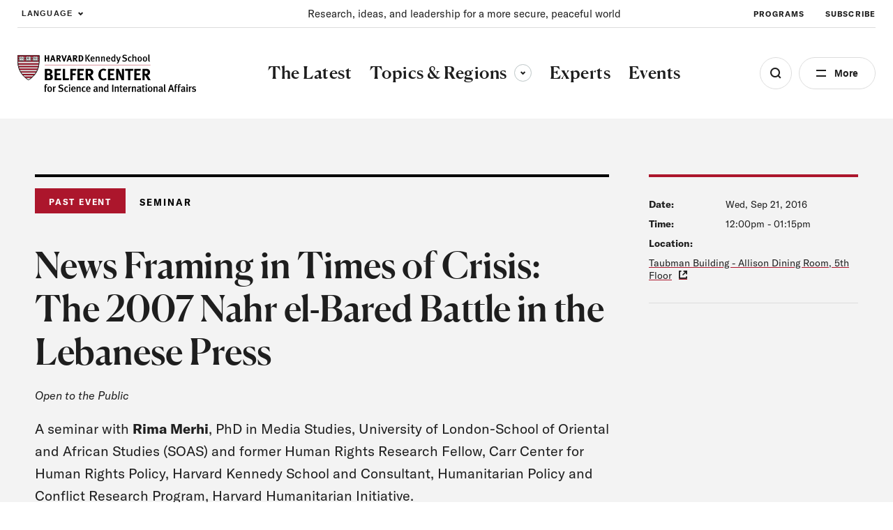

--- FILE ---
content_type: text/html; charset=UTF-8
request_url: https://www.belfercenter.org/event/news-framing-times-crisis-2007-nahr-el-bared-battle-lebanese-press
body_size: 52382
content:
<!DOCTYPE html>
<html lang="en" dir="ltr" prefix="og: https://ogp.me/ns#">
  <head>
    <meta charset="utf-8" />
<link rel="preconnect" href="//www.googletagmanager.com" crossorigin="anonymous" />
<link rel="preconnect" href="//www.google-analytics.com" crossorigin="anonymous" />
<link rel="preconnect" href="//stats.g.doubleclick.net" crossorigin="anonymous" />
<link rel="preload" href="/themes/custom/belfer/assets/fonts/icomoon.woff2?dl8yb7" as="font" crossorigin="anonymous" />
<meta name="description" content="A seminar with Rima Merhi, PhD in Media Studies, University of London-School of Oriental and African Studies (SOAS) and former Human Rights Research Fellow, Carr Center for Human Rights Policy, Harvard Kennedy School and Consultant, Humanitarian Policy and Conflict Research Program, Harvard Humanitarian Initiative." />
<link rel="canonical" href="https://www.belfercenter.org/event/news-framing-times-crisis-2007-nahr-el-bared-battle-lebanese-press" />
<link rel="image_src" href="https://www.belfercenter.org/sites/default/files/styles/1200x630/public/2024-08/Belfer%20Center%20logo%20image.jpg?itok=05GNzJn4" />
<meta property="og:site_name" content="The Belfer Center for Science and International Affairs" />
<meta property="og:type" content="website" />
<meta property="og:url" content="https://www.belfercenter.org/event/news-framing-times-crisis-2007-nahr-el-bared-battle-lebanese-press" />
<meta property="og:title" content="News Framing in Times of Crisis: The 2007 Nahr el-Bared Battle in the Lebanese Press" />
<meta property="og:description" content="A seminar with Rima Merhi, PhD in Media Studies, University of London-School of Oriental and African Studies (SOAS) and former Human Rights Research Fellow, Carr Center for Human Rights Policy, Harvard Kennedy School and Consultant, Humanitarian Policy and Conflict Research Program, Harvard Humanitarian Initiative." />
<meta property="og:image" content="https://www.belfercenter.org/sites/default/files/styles/1200x630/pantheon-files-migration/images/event/Merhi_21Sep2016_web_1.jpg?itok=wlSQe_dB" />
<meta property="og:image:width" content="1200" />
<meta property="og:image:height" content="630" />
<meta name="Generator" content="Interactive Strategies (https://www.interactivestrategies.com)" />
<meta name="MobileOptimized" content="width" />
<meta name="HandheldFriendly" content="true" />
<meta name="viewport" content="width=device-width, initial-scale=1.0" />
<link rel="manifest" href="https://www.belfercenter.org/themes/custom/belfer/assets/pwa/manifest.json?v=20230824" crossorigin="use-credentials" />
<link rel="apple-touch-icon" href="https://www.belfercenter.org/themes/custom/belfer/assets/pwa/icons/apple-touch-icon.png?v=20230824" sizes="180x180" type="image/png" />
<link rel="mask-icon" href="https://www.belfercenter.org/themes/custom/belfer/assets/pwa/icons/favicon.svg?v=20230824" color="#ffffff" />
<meta name="msapplication-config" content="/themes/custom/belfer/assets/pwa/browserconfig.xml?v=20230824" />
<meta name="msapplication-TileColor" content="#ffffff" />
<meta name="theme-color" content="#ff0000" />
<style>@font-face{font-family:'icomoon';src:url('/themes/custom/belfer/assets/fonts/icomoon.woff2?dl8yb7')format('woff2');font-weight:normal;font-style:normal;font-display:swap;}</style>
<script>  
  window.dataLayer = window.dataLayer || [];
  window.dataLayer.push({
    'topic': 'Conflict &amp; Conflict Resolution',
    'region': 'Middle East &amp; North Africa',
    'content_type': 'Seminar',
    'program': 'Diplomacy and International Politics, Middle East Initiative',
  });
  </script>
<script type="application/ld+json">{
    "@context": "https://schema.org",
    "@graph": [
        {
            "@type": "Event",
            "name": "News Framing in Times of Crisis: The 2007 Nahr el-Bared Battle in the Lebanese Press",
            "url": "https://www.belfercenter.org/event/news-framing-times-crisis-2007-nahr-el-bared-battle-lebanese-press",
            "description": "A seminar with Rima Merhi, PhD in Media Studies, University of London-School of Oriental and African Studies (SOAS) and former Human Rights Research Fellow, Carr Center for Human Rights Policy, Harvard Kennedy School and Consultant, Humanitarian Policy and Conflict Research Program, Harvard Humanitarian Initiative.",
            "startDate": "2016-09-21T12:00:00-0400",
            "endDate": "2016-09-21T13:15:00-0400"
        },
        {
            "@type": "Organization",
            "name": "The Belfer Center for Science and International Affairs",
            "url": "https://www.belfercenter.org",
            "logo": {
                "@type": "ImageObject",
                "url": "https://www.belfercenter.org/themes/custom/belfer/assets/images/belfer-center-logo-white.svg",
                "width": "271",
                "height": "58"
            },
            "address": {
                "@type": "PostalAddress",
                "streetAddress": "79 John F. Kennedy Street",
                "addressLocality": "Cambridge",
                "addressRegion": "MA",
                "postalCode": "02138",
                "addressCountry": "US"
            },
            "sameAs": [
                "https://www.linkedin.com/company/belfercenter/",
                "https://www.instagram.com/belfercenter/",
                "https://www.youtube.com/user/BelferCenter",
                "https://www.facebook.com/belfercenter/",
                "https://soundcloud.com/belfercenter"
            ]
        }
    ]
}</script>
<link rel="icon" href="/core/misc/favicon.ico" type="image/vnd.microsoft.icon" />

    <title>News Framing in Times of Crisis: The 2007 Nahr el-Bared Battle in the Lebanese Press | The Belfer Center for Science and International Affairs</title>
    <link rel="stylesheet" media="all" href="/sites/default/files/css/css_o9s1U8vNhH5Eh3DLa5FUOpC3ffHtqmc_Fkd5CDzay8c.css?delta=0&amp;language=en&amp;theme=belfer&amp;include=eJxFjEEKgDAMBD9U6pMksbGVphqy7cHfK6J4WYYZWBZdxScmSOCX9VhqvId07oSKLzQBKAuCkVN2soIp-TDS-Js4dhusG4qkgBNd2vN-AVnSKME" />
<link rel="stylesheet" media="all" href="/sites/default/files/css/css_lyDVU-6U95aADnVQagke50K45aXSC5mh_3P95w9mj7M.css?delta=1&amp;language=en&amp;theme=belfer&amp;include=eJxFjEEKgDAMBD9U6pMksbGVphqy7cHfK6J4WYYZWBZdxScmSOCX9VhqvId07oSKLzQBKAuCkVN2soIp-TDS-Js4dhusG4qkgBNd2vN-AVnSKME" />

    

    
    <link rel="preload" href="/themes/custom/belfer/assets/fonts/icomoon.woff2?de47sx" as="font" crossorigin="anonymous">
    <link rel="preload" href="/themes/custom/belfer/assets/fonts/canela-medium.woff2" as="font" crossorigin="anonymous">
    <link rel="preload" href="/themes/custom/belfer/assets/fonts/gt-america-standard-regular.woff2" as="font" crossorigin="anonymous">
    <link rel="preload" href="/themes/custom/belfer/assets/fonts/gt-america-standard-regular-italic.woff2" as="font" crossorigin="anonymous">
    <link rel="preload" href="/themes/custom/belfer/assets/fonts/gt-america-standard-bold.woff2" as="font" crossorigin="anonymous">
    <link rel="preload" href="/themes/custom/belfer/assets/fonts/gt-america-standard-bold-italic.woff2" as="font" crossorigin="anonymous">

    <style>
      @font-face {
        font-family: 'icomoon';
        src: url('/themes/custom/belfer/assets/fonts/icomoon.woff2?de47sx') format('woff2');
        font-weight: normal;
        font-style: normal;
        font-display: swap;
      }

      @font-face {
        font-family: 'Canela';
        src: url('/themes/custom/belfer/assets/fonts/canela-medium.woff2') format("woff2");
        font-weight: 500;
        font-style: normal;
        font-display: swap;
      }

      @font-face {
        font-family: 'GT-American-Standard';
        src: url('/themes/custom/belfer/assets/fonts/gt-america-standard-regular.woff2') format("woff2");
        font-weight: 400;
        font-style: normal;
        font-display: swap;
      }

      @font-face {
        font-family: 'GT-American-Standard';
        src: url('/themes/custom/belfer/assets/fonts/gt-america-standard-regular-italic.woff2') format("woff2");
        font-weight: 400;
        font-style: italic;
        font-display: swap;
      }

      @font-face {
        font-family: 'GT-American-Standard';
        src: url('/themes/custom/belfer/assets/fonts/gt-america-standard-bold.woff2') format("woff2");
        font-weight: 700;
        font-style: normal;
        font-display: swap;
      }

      @font-face {
        font-family: 'GT-American-Standard';
        src: url('/themes/custom/belfer/assets/fonts/gt-america-standard-bold-italic.woff2') format("woff2");
        font-weight: 700;
        font-style: italic;
        font-display: swap;
      }
    </style>

        <link rel="preconnect" href="//www.googletagmanager.com" crossorigin="anonymous">
    <link rel="preconnect" href="//www.google-analytics.com" crossorigin="anonymous">
    <link rel="preconnect" href="//www.google.com" crossorigin="anonymous">
    <link rel="preconnect" href="//stats.g.doubleclick.net" crossorigin="anonymous">

    <title></title>
    <meta charset="utf-8">
    <meta name="viewport" content="width=device-width, initial-scale=1.0">

        <link rel="manifest" href="/themes/custom/belfer/assets/pwa/manifest.json" crossorigin="use-credentials">
    <link rel="icon" href="/themes/custom/belfer/assets/pwa/icons/favicon.ico">
    <link rel="icon" href="/themes/custom/belfer/assets/pwa/icons/favicon.svg" type="image/svg+xml">
    <link rel="apple-touch-icon" href="/themes/custom/belfer/assets/pwa/icons/apple-touch-icon.png">
    <meta name="theme-color" content="#ff0000">
    <!-- Google Tag Manager -->
    <script>(function(w,d,s,l,i){w[l]=w[l]||[];w[l].push({'gtm.start':
    new Date().getTime(),event:'gtm.js'});var f=d.getElementsByTagName(s)[0],
    j=d.createElement(s),dl=l!='dataLayer'?'&l='+l:'';j.async=true;j.src=
    'https://www.googletagmanager.com/gtm.js?id='+i+dl;f.parentNode.insertBefore(j,f);
    })(window,document,'script','dataLayer','GTM-PR3RMG');</script>
    <!-- End Google Tag Manager -->
  </head>

  <body class="path-node page-node-type-event">
    <!-- Google Tag Manager (noscript) -->
    <noscript><iframe src="https://www.googletagmanager.com/ns.html?id=GTM-PR3RMG"
    height="0" width="0" style="display:none;visibility:hidden"></iframe></noscript>
    <!-- End Google Tag Manager (noscript) -->
        <a class="skiplink" href="#maincontent">Skip to main content</a>

    
      <div class="dialog-off-canvas-main-canvas" data-off-canvas-main-canvas>
    <div class="page-container">
  
<section
  id="site-header-search"
  class="site-header-search"
  aria-hidden="true"
>
  <div class="site-header-search-inner">

    <form
      role="search"
      method="GET"
      action="/search"
      aria-label="Search by keyword"
    >
      <input
        class="js-search-field"
        type="search"
        name="keywords"
        aria-label="Search"
        placeholder="Search Term"
      >
      <button
        class="js-search-submit"
        type="submit"
        aria-label="Submit"
        disabled
      ></button>
    </form>

    <div class="search-tags">
      <div class="eyebrow -small">Explore the Latest</div>
      <ul class="search-tag-list">      
                  <li class="site-header-utility-nav-item">
                                                <a class="btn -hollow -tag" href="/collection/us-china-relations" target="">
              U.S. China Relations
            </a>
          </li>
                  <li class="site-header-utility-nav-item">
                                                <a class="btn -hollow -tag" href="/topics/energy" target="">
              Energy
            </a>
          </li>
                  <li class="site-header-utility-nav-item">
                                                <a class="btn -hollow -tag" href="/topics/artificial-intelligence" target="">
              Artificial Intelligence
            </a>
          </li>
                  <li class="site-header-utility-nav-item">
                                                <a class="btn -hollow -tag" href="/collection/ukraine" target="">
              Ukraine
            </a>
          </li>
                  <li class="site-header-utility-nav-item">
                                                <a class="btn -hollow -tag" href="/topics/science-technology" target="">
              Science &amp; Tech
            </a>
          </li>
                  <li class="site-header-utility-nav-item">
                                                <a class="btn -hollow -tag" href="/regions/middle-east-north-africa" target="">
              Middle East &amp; North Africa
            </a>
          </li>
              </ul>
    </div>

  </div>

  <button
    class="btn -close site-header-search-close js-search-close"
    type="button"
    aria-label="Close"
  ></button>

</section>
<section
  id="site-header-side-menu"
  class="side-menu"
  data-level="1"
  aria-hidden="true"
>
  <button
    class="btn -close menu-close js-menu-close"
    type="button"
    aria-label="Close"
  ></button>

  <button class="menu-back js-menu-back" type="button" aria-label="Back"></button>

  <div class="inner">
    <nav class="nav" aria-label="Side Navigation">
      <ul class="nav-main">
                  <li>
                                                                                  <a
                class="nav-main-link"
                href="/latest"
                aria-current="false"
                target=""
              >
                <span>The Latest</span>
              </a>
                      </li>
                  <li>
                          <button
                class="nav-main-link nav-main-next js-menu-next"
                type="button"
                aria-label="View Dropdown"
              >
                <span>Topics &amp; Regions</span>
              </button>

              <div class="nav-main-panel" aria-hidden="true">
                <ul class="side-menu-dropdown">
                  <li class="side-menu-dropdown-intro">
                    <p>Research and insight to improve policy and governance at local, national, and global levels.</p>

                                                                <a href="/topics-regions" class="-cta-link -white">View All </a>
                                      </li>

                  <li class="side-menu-dropdown-links">
                                          <section class="side-menu-dropdown-link-section">
                        <div class="eyebrow">Topics</div>

                                                  <ul class="side-menu-dropdown-linklist">
                                                          <li>
                                <a href="/topics/artificial-intelligence" class="side-menu-dropdown-link">Artificial Intelligence</a>
                              </li>
                                                          <li>
                                <a href="/topics/conflict-conflict-resolution" class="side-menu-dropdown-link">Conflict &amp; Conflict Resolution</a>
                              </li>
                                                          <li>
                                <a href="/topics/economics-global-affairs" class="side-menu-dropdown-link">Economics &amp; Global Affairs</a>
                              </li>
                                                          <li>
                                <a href="/topics/energy" class="side-menu-dropdown-link">Energy</a>
                              </li>
                                                          <li>
                                <a href="/topics/environment-climate-change" class="side-menu-dropdown-link">Environment &amp; Climate Change</a>
                              </li>
                                                          <li>
                                <a href="/topics/global-health" class="side-menu-dropdown-link">Global Health</a>
                              </li>
                                                          <li>
                                <a href="/topics/governance" class="side-menu-dropdown-link">Governance</a>
                              </li>
                                                          <li>
                                <a href="/topics/international-relations" class="side-menu-dropdown-link">International Relations</a>
                              </li>
                                                          <li>
                                <a href="/topics/international-security-defense" class="side-menu-dropdown-link">International Security &amp; Defense</a>
                              </li>
                                                          <li>
                                <a href="/topics/nuclear-issues" class="side-menu-dropdown-link">Nuclear Issues</a>
                              </li>
                                                          <li>
                                <a href="/topics/science-technology" class="side-menu-dropdown-link">Science &amp; Technology</a>
                              </li>
                                                      </ul>
                                              </section>
                                          <section class="side-menu-dropdown-link-section">
                        <div class="eyebrow">Regions</div>

                                                  <ul class="side-menu-dropdown-linklist">
                                                          <li>
                                <a href="/regions/arctic" class="side-menu-dropdown-link">Arctic</a>
                              </li>
                                                          <li>
                                <a href="/regions/africa" class="side-menu-dropdown-link">Africa</a>
                              </li>
                                                          <li>
                                <a href="/regions/asia-pacific" class="side-menu-dropdown-link">Asia &amp; the Pacific</a>
                              </li>
                                                          <li>
                                <a href="/regions/europe" class="side-menu-dropdown-link">Europe</a>
                              </li>
                                                          <li>
                                <a href="/regions/middle-east-north-africa" class="side-menu-dropdown-link">Middle East &amp; North Africa</a>
                              </li>
                                                          <li>
                                <a href="/regions/north-america" class="side-menu-dropdown-link">North America</a>
                              </li>
                                                          <li>
                                <a href="/regions/russia" class="side-menu-dropdown-link">Russia</a>
                              </li>
                                                          <li>
                                <a href="/regions/south-america" class="side-menu-dropdown-link">South America</a>
                              </li>
                                                          <li>
                                <a href="/regions/south-asia" class="side-menu-dropdown-link">South Asia</a>
                              </li>
                                                      </ul>
                                              </section>
                                      </li>
                </ul>
              </div>
                      </li>
                  <li>
                                                                                  <a
                class="nav-main-link"
                href="/experts"
                aria-current="false"
                target=""
              >
                <span>Experts</span>
              </a>
                      </li>
                  <li>
                                                                                  <a
                class="nav-main-link"
                href="/events"
                aria-current="false"
                target=""
              >
                <span>Events</span>
              </a>
                      </li>
              </ul>

      <ul class="nav-utility">
                  <li>
                                                            <a
              class="nav-utility-link"
              href="/about-us"
              aria-current="false"
              target=""
              
            >
              <span>About</span>
            </a>
          </li>
                  <li>
                                                            <a
              class="nav-utility-link"
              href="/programs"
              aria-current="false"
              target=""
              
            >
              <span>Programs</span>
            </a>
          </li>
                  <li>
                                                            <a
              class="nav-utility-link"
              href="/fellowships"
              aria-current="false"
              target=""
              
            >
              <span>Fellowships</span>
            </a>
          </li>
                  <li>
                                                            <a
              class="nav-utility-link"
              href="/students"
              aria-current="false"
              target=""
              
            >
              <span>Students</span>
            </a>
          </li>
                  <li>
                                                            <a
              class="nav-utility-link"
              href="/press"
              aria-current="false"
              target=""
              
            >
              <span>For Press</span>
            </a>
          </li>
                  <li>
                                                            <a
              class="nav-utility-link"
              href="/research-analysis"
              aria-current="false"
              target=""
              
            >
              <span>Research &amp; Analysis</span>
            </a>
          </li>
                  <li>
                                                            <a
              class="nav-utility-link"
              href="/careers"
              aria-current="false"
              target=""
              
            >
              <span>Careers</span>
            </a>
          </li>
                  <li>
                                                            <a
              class="nav-utility-link"
              href="/collection/international-security"
              aria-current="false"
              target=""
              data-italic="true"
            >
              <span>International Security</span>
            </a>
          </li>
              </ul>
    </nav>
  </div>
</section>
<header class="site-header">
	<div class="site-header-inner">
				<div
			class="site-header-utility">
						<div class="site-header-language">
				<button type="button" class="site-header-utility-nav-link site-header-language-toggle js-site-header-dropdown-toggle" aria-expanded="false" data-dropdown="true" aria-label="Expand Dropdown Menu">
					Language
				</button>
				<div class="site-header-dropdown js-site-header-dropdown" aria-hidden="true">
					  
<div class="gtranslate_wrapper"></div><script>window.gtranslateSettings = {"switcher_horizontal_position":"left","switcher_vertical_position":"bottom","horizontal_position":"inline","vertical_position":"inline","float_switcher_open_direction":"top","switcher_open_direction":"bottom","default_language":"en","native_language_names":1,"detect_browser_language":0,"add_new_line":1,"select_language_label":"Language","flag_size":32,"flag_style":"2d","globe_size":60,"alt_flags":[],"wrapper_selector":".gtranslate_wrapper","url_structure":"none","custom_domains":null,"languages":["en","ar","zh-CN","fr","ru","es"],"custom_css":""}</script><script>(function(){var js = document.createElement('script');js.setAttribute('src', '/modules/contrib/gtranslate/js/ln.js');js.setAttribute('data-gt-orig-url', '/event/news-framing-times-crisis-2007-nahr-el-bared-battle-lebanese-press');js.setAttribute('data-gt-orig-domain', 'www.belfercenter.org');document.body.appendChild(js);})();</script>

				</div>
			</div>

						<div class="site-header-mission">
				<p>Research, ideas, and leadership for a more secure, peaceful world </p>
			</div>

						<nav class="site-header-utility-nav" aria-label="Utility Navigation">
				<ul class="site-header-utility-nav-items">
											<li class="site-header-utility-nav-item">
																												<a class="site-header-utility-nav-link" href="/programs" target="">
								Programs
							</a>
						</li>
											<li class="site-header-utility-nav-item">
																												<a class="site-header-utility-nav-link" href="/subscribe" target="">
								Subscribe
							</a>
						</li>
									</ul>
			</nav>
		</div>

		<div
			class="site-header-main">
						<a class="logo" href="/" aria-label="HARVARD Kennedy School - Belfer Center">
				<img src="/themes/custom/belfer/assets/images/belfer-center-logo.svg" width="275" height="59" alt="HARVARD Kennedy School - Belfer Center for Science and International Affairs">
			</a>

						<nav class="site-header-nav" aria-label="Main Site Navigation">
				<ul class="site-header-nav-items">
																	<li class="site-header-nav-item">
																																															<a class="site-header-nav-item-link" href="/latest" aria-current="false" target="">
									<span>The Latest</span>
								</a>
													</li>
																	<li class="site-header-nav-item">
																															<button type="button" class="site-header-nav-item-link js-site-header-dropdown-toggle" aria-current="false" aria-expanded="false" aria-controls="site-header-dropdown-topics-regions" data-dropdown="true">
									Topics &amp; Regions
									<span class="dropdown-arrow">
										<span class="sr-text">Toggle sub-menu</span>
									</span>
								</button>

																<div id="site-header-dropdown-topics-regions" class="site-header-dropdown js-site-header-dropdown" data-type="full-width" aria-hidden="true" >
									<div class="site-header-dropdown-inner">
										<div class="site-header-dropdown-content">
											<div class="site-header-dropdown-intro">
												<p>Research and insight to improve policy and governance at local, national, and global levels.</p>

																																						<a href="/topics-regions" class="-cta-link">View All </a>
																							</div>

											<div class="site-header-dropdown-links">
																									<section class="site-header-dropdown-link-section">
														<div class="eyebrow">Topics</div>

																													<ul class="site-header-dropdown-linklist">
																																	<li>
																		<a href="/topics/artificial-intelligence">Artificial Intelligence</a>
																	</li>
																																	<li>
																		<a href="/topics/conflict-conflict-resolution">Conflict &amp; Conflict Resolution</a>
																	</li>
																																	<li>
																		<a href="/topics/economics-global-affairs">Economics &amp; Global Affairs</a>
																	</li>
																																	<li>
																		<a href="/topics/energy">Energy</a>
																	</li>
																																	<li>
																		<a href="/topics/environment-climate-change">Environment &amp; Climate Change</a>
																	</li>
																																	<li>
																		<a href="/topics/global-health">Global Health</a>
																	</li>
																																	<li>
																		<a href="/topics/governance">Governance</a>
																	</li>
																																	<li>
																		<a href="/topics/international-relations">International Relations</a>
																	</li>
																																	<li>
																		<a href="/topics/international-security-defense">International Security &amp; Defense</a>
																	</li>
																																	<li>
																		<a href="/topics/nuclear-issues">Nuclear Issues</a>
																	</li>
																																	<li>
																		<a href="/topics/science-technology">Science &amp; Technology</a>
																	</li>
																															</ul>
																											</section>
																									<section class="site-header-dropdown-link-section">
														<div class="eyebrow">Regions</div>

																													<ul class="site-header-dropdown-linklist">
																																	<li>
																		<a href="/regions/arctic">Arctic</a>
																	</li>
																																	<li>
																		<a href="/regions/africa">Africa</a>
																	</li>
																																	<li>
																		<a href="/regions/asia-pacific">Asia &amp; the Pacific</a>
																	</li>
																																	<li>
																		<a href="/regions/europe">Europe</a>
																	</li>
																																	<li>
																		<a href="/regions/middle-east-north-africa">Middle East &amp; North Africa</a>
																	</li>
																																	<li>
																		<a href="/regions/north-america">North America</a>
																	</li>
																																	<li>
																		<a href="/regions/russia">Russia</a>
																	</li>
																																	<li>
																		<a href="/regions/south-america">South America</a>
																	</li>
																																	<li>
																		<a href="/regions/south-asia">South Asia</a>
																	</li>
																															</ul>
																											</section>
																							</div>
										</div>
									</div>
								</div>
													</li>
																	<li class="site-header-nav-item">
																																															<a class="site-header-nav-item-link" href="/experts" aria-current="false" target="">
									<span>Experts</span>
								</a>
													</li>
																	<li class="site-header-nav-item">
																																															<a class="site-header-nav-item-link" href="/events" aria-current="false" target="">
									<span>Events</span>
								</a>
													</li>
									</ul>
			</nav>

			<div class="site-header-buttons">
				<button class="site-header-search-toggle js-search-open" type="button" aria-label="Open Search Menu" aria-expanded="false" aria-controls="site-header-search"></button>

				<button class="site-header-side-menu-toggle js-site-header-side-menu-toggle" type="button" aria-label="Open Menu" aria-expanded="false" aria-controls="site-header-side-menu">More</button>
			</div>
		</div>
	</div>
</header>


  <main id="maincontent">
    <article class="grid-container">
      
<div data-drupal-messages-fallback class="hidden"></div>
<article
  class="hero hero-article hero-event-detail"
  data-type="event"
  data-subnav="false"
>
  <div class="hero-article-inner">
    <div class="hero-article-content">
      <div class="hero-article-main">
        <div class="hero-article-type">
                      <div class="hero-event-past flag">Past Event</div>
          
          
                      <div class="eyebrow">Seminar</div>
          
                  </div>

        <div class="hero-article-text">
          <div class="hero-article-text-inner">
            <h1 class="h4">News Framing in Times of Crisis: The 2007 Nahr el-Bared Battle in the Lebanese Press</h1>

                        <div class="event-admission">
              
                              <span class="policy">Open to the Public</span>
                          </div>

                                      <p><p>A seminar with <strong>Rima Merhi</strong>, PhD in Media Studies, University of London-School of Oriental and African Studies (SOAS) and former Human Rights Research Fellow, Carr Center for Human Rights Policy, Harvard Kennedy School and Consultant, Humanitarian Policy and Conflict Research Program, Harvard Humanitarian Initiative.</p></p>
                      </div>
        </div>

        
        
        
                <div class="article-tools">
      <div class="article-tools-info-button">
      
      
                                              
        
          </div>
  
  <ul class="article-tool-buttons">
        <li>
      <aside class="social-share" data-expanded="false">
  <button
    id="social-share-toggle"
    type="button"
    class="social-share-toggle article-tool-buttons-btn js-social-share-toggle"
    aria-expanded="false"
    aria-controls="social-share-services"
  >
    <span class="sr-text">Share</span>
  </button>
  <div
    id="social-share-services"
    class="social-share-services-container"
    aria-hidden="true"
    aria-labelledby="social-share-toggle"
  >
    <ul class="social-share-services">
      <li><button type="button" class="social-share-btn js-social-share-btn" data-service="facebook"><span class="sr-text">Share on Facebook</span></button></li>
      <li><button type="button" class="social-share-btn js-social-share-btn" data-service="x"><span class="sr-text">Share on Twitter</span></button></li>
      <li><button type="button" class="social-share-btn js-social-share-btn" data-service="linkedin"><span class="sr-text">Share on LinkedIn</span></button></li>
    </ul>
  </div>
</aside>
    </li>
    <li>
      <button type="button" class="article-tool-buttons-btn js-social-share-print" data-tool="print"><span class="sr-text">Print</span></button>
    </li>
  </ul>
</div>
      </div>

      <div class="hero-article-sidebar">
        <div class="hero-meta">
                    
          <span class="hero-meta-title">Date:</span>
                      <time>Wed, Sep 21, 2016</time>

            <span class="hero-meta-title">Time:</span>
            <span><time datetime="2016-09-21T12:00:00Z" class="datetime">12:00pm</time>
 - <time datetime="2016-09-21T13:15:00Z" class="datetime">01:15pm</time>
</span>
          
                      <span class="hero-meta-title">Location:</span>
            <span class="hero-meta-location" data-online="false">
              <a href="https://www.google.com/maps/place/Taubman+Bldg,+15+Eliot+St,+Cambridge,+MA+02138/@42.3718235,-71.1231715,18z/data=!4m5!3m4!1s0x89e37767ec2afa3d:0x9fc269c91a0157cd!8m2!3d42.3718715!4d-71.1220817">Taubman Building - Allison Dining Room, 5th Floor</a>
            </span>
                  </div>

                          <div class="hero-person-block">
    

    </div>
              </div>
    </div>

              <div class="hero-media">
        <figure class="hero-media-image">
  <div class="figure-inner">
        <picture loading="lazy" width="440" height="300">
                  <source srcset="/sites/default/files/styles/440xy/pantheon-files-migration/images/event/Merhi_21Sep2016_web_1.jpg.webp?itok=Dr-5Xiw4 1x" media="(max-width: 439px)" type="image/webp" width="291" height="176"/>
              <source srcset="/sites/default/files/styles/1440xy/pantheon-files-migration/images/event/Merhi_21Sep2016_web_1.jpg.webp?itok=QcGh0rNZ 1x" media="(min-width: 1024px) and (max-width: 1439px)" type="image/webp" width="291" height="176"/>
              <source srcset="/sites/default/files/styles/1700xy/pantheon-files-migration/images/event/Merhi_21Sep2016_web_1.jpg.webp?itok=cIlvMauK 1x" media="(min-width: 1440px)" type="image/webp" width="291" height="176"/>
                    <img loading="lazy" width="440" height="300" src="/sites/default/files/styles/440x300/pantheon-files-migration/images/event/Merhi_21Sep2016_web_1.jpg.webp?h=29f7ae2d&amp;itok=_uYBx0d9" alt="Palestinian refugees, who resided in Nahr El-Bared camp, displaced once again by the fighting. Al-Safir Newspaper, 2007 Archives.">

  </picture>



                      <div class="photo-credit" data-theme="dark">
        <button type="button" aria-expanded="false" class="photo-credit-btn js-photo-credit-toggle"><span class="sr-text">Photo Credit Toggle</span></button>
        <div class="photo-credit-content js-photo-credit-content" aria-hidden="true" title="Al-Safir Newspaper"><span class="photo-credit-attribution">Al-Safir Newspaper</span></div>
      </div>
      </div>
  </figure>

      </div>
    
          </div>
</article>

<article class="text-block-layout">
  <div class="text-block wysiwyg-content">
    <h2>About</h2>

  </div>

  
  <div class="text-block-sidebar">
    
    
  </div>
 
</article>

<article class="text-block-layout">
  <div class="text-block wysiwyg-content">
    <p>A seminar with <strong>Rima Merhi</strong>, PhD in Media Studies, University of London-School of Oriental and African Studies (SOAS) and former Human Rights Research Fellow, Carr Center for Human Rights Policy, Harvard Kennedy School and Consultant, Humanitarian Policy and Conflict Research Program, Harvard Humanitarian Initiative.</p>
<p><em>Light lunch will be served.</em></p>
<h2><em>Please RSVP <strong><a href="https://www.eventbrite.com/e/news-framing-in-times-of-crisis-the-2007-nahr-el-bared-battle-in-the-lebanese-press-registration-27626429394">here</a></strong>.</em></h2>
<p>RSVP not required, but welcomed.</p>
<p>This seminar will discuss the news coverage of Nahr el-Bared battle (2007) in the Lebanese press. The battle took place between the Lebanese army and the militant group of Fateh el-Islam in Nahr el-Bared camp in the city of Tripoli in northern Lebanon, near the Lebanese-Syrian border.</p>
<p>The seminar shares the findings of PhD research at the University of London/SOAS, and includes a comparative frame analysis of the battle in leading mainstream Lebanese dailies, focusing on Al-Nahar and Al-Safir newspapers within the context of a turbulent period (2005-2007) in Lebanese history, following the assassination of Prime Minister Hariri. The research also examines the representation of Palestinian refugees in the Lebanese press in times of crisis in a post-civil war context.</p>
<p>Taking Nahr el-Bared battle as a case study for news framing in times of crisis, the seminar will assess the role of Lebanese media in building Lebanese-Palestinian relations after the civil war, explore the global/local forces that impact discourses of terror in the media in a Middle Eastern context post-September 11, and address the challenges facing Lebanese media within the broader context of freedom of the press, and the limitations of investigative journalism in Lebanon and the region.</p>
<p>The seminar will also shed light on the challenges facing researchers working on media studies in the Middle East with respect to methodology, theory, and practical considerations.</p>
<p><strong>Rima Merhi</strong> recently submitted a PhD in media studies to the University of London/SOAS, with regional focus on the Middle East. Previously at Harvard, Rima was a postgraduate student, human rights research fellow at the Carr Center for Human Rights Policy, and consultant with Humanitarian Policy and Conflict Research Program at the Harvard Humanitarian Initiative. She worked with the UN during the crisis of Nahr el-Bared. Rima has published articles and photos in prominent Arabic and English newspapers and media outlets.</p>

  </div>

  
  <div class="text-block-sidebar">
    
    
  </div>
 
</article>
<article class="up-next -is-full-bleed">

  <div class="inner">

    <div class="header">Up Next</div>

    <div class="up-next-feature">
      



<article class="card js-link-event">

      <div class="card-image">
          <picture loading="lazy" width="440" height="250">
                  <source srcset="/sites/default/files/styles/440x250/public/2025-12/Belfer_Atomic-Backfires_700x390_2.jpg.webp?h=8e3c2332&amp;itok=NpWTJ0Cb 1x" media="(max-width: 439px)" type="image/webp" width="440" height="250"/>
              <source srcset="/sites/default/files/styles/708x400/public/2025-12/Belfer_Atomic-Backfires_700x390_2.jpg.webp?h=8e3c2332&amp;itok=Li6ZQFpm 1x" media="(min-width: 440px) and (max-width: 767px)" type="image/webp" width="708" height="400"/>
              <source srcset="/sites/default/files/styles/900x510/public/2025-12/Belfer_Atomic-Backfires_700x390_2.jpg.webp?h=8e3c2332&amp;itok=dUfTNbiT 1x" media="(min-width: 768px)" type="image/webp" width="900" height="510"/>
                    <img loading="lazy" width="440" height="250" src="/sites/default/files/styles/440x250/public/2025-12/Belfer_Atomic-Backfires_700x390_2.jpg.webp?h=8e3c2332&amp;itok=NpWTJ0Cb" alt="Atomic Backfires Graphic">

  </picture>


              
<div class="photo-credit" data-theme="dark">
  <button type="button" aria-expanded="false" class="photo-credit-btn js-photo-credit-toggle"><span class="sr-text">Photo Credit Toggle</span></button>
  <div class="photo-credit-content js-photo-credit-content" aria-hidden="true" title="Advocate Creative"><span class="photo-credit-attribution">Advocate Creative</span></div>
</div>
                      </div>
  
  <div class="card-text">

          <div class="type -small">Books</div>
    
    <h3 class="card-title">
      <a
        href="/research-analysis/atomic-backfires-when-nuclear-policies-fail"
        class="card-link js-link-event-link"
        
                      >Atomic Backfires: When Nuclear Policies Fail</a>
    </h3>

    
    
            <div class="card-meta">
                  <time datetime="2025-12-16T12:00:00Z" class="datetime">Dec. 16, 2025</time>

                
              </div>
    
    
    
          <div class="card-program"><p>From Managing the Atom</p></div>
    
  </div>

</article>
    </div>

    <div class="up-next-list">

      <ul class="up-next-cards">
            



<li class="card js-link-event">

      <div class="card-image">
          <picture><img loading="lazy" src="/sites/default/files/styles/300x170/public/2025-03/AP25069594892281.jpg.webp?h=56d0ca2e&amp;itok=DRmZN5eV" width="300" height="170" alt="Ukrainian President Volodymyr Zelenskyy, center left, meets with Prince Saud bin Mishaal, deputy governor of Saudi Arabia&#039;s Mecca region, center right, in Jeddah, Saudi Arabia, Monday, March 10, 2025.">
  </picture>



  
<div class="photo-credit" data-theme="dark">
  <button type="button" aria-expanded="false" class="photo-credit-btn js-photo-credit-toggle"><span class="sr-text">Photo Credit Toggle</span></button>
  <div class="photo-credit-content js-photo-credit-content" aria-hidden="true" title="(Ukrainian Presidential Press Office via AP)"><span class="photo-credit-attribution">(Ukrainian Presidential Press Office via AP)</span></div>
</div>

                      </div>
  
  <div class="card-text">

          <div class="type -small">Article</div>
    
    <h3 class="card-title">
      <a
        href="/research-analysis/trump-must-tread-lightly-arab-leaders-peace-talks"
        class="card-link js-link-event-link"
        
                      >Trump must tread lightly with Arab leaders in peace talks </a>
    </h3>

    
    
            <div class="card-meta">
                  <time datetime="2025-03-11T12:00:00Z" class="datetime">Mar. 11, 2025</time>

                          <span>by  Shady ElGhazaly Harb</span>
        
              </div>
    
    
    
    
  </div>

</li>
    



<li class="card js-link-event">

      <div class="card-image">
          <picture><img loading="lazy" src="/sites/default/files/styles/300x170/public/2024-12/345064279_1691948447911379_3434839682433383123_n.png.webp?h=07f2499f&amp;itok=K4CuJGL-" width="300" height="170" alt="Asharq Al-Awsat Logo">
  </picture>



  
<div class="photo-credit" data-theme="dark">
  <button type="button" aria-expanded="false" class="photo-credit-btn js-photo-credit-toggle"><span class="sr-text">Photo Credit Toggle</span></button>
  <div class="photo-credit-content js-photo-credit-content" aria-hidden="true" title="Asharq Al-Awsat Logo"><span class="photo-credit-attribution">Asharq Al-Awsat Logo</span></div>
</div>

                      </div>
  
  <div class="card-text">

          <div class="type -small">Article</div>
    
    <h3 class="card-title">
      <a
        href="/research-analysis/we-must-help-syrians-build-their-democracy"
        class="card-link js-link-event-link"
        
                      >We Must Help Syrians Build Their Democracy</a>
    </h3>

    
    
            <div class="card-meta">
                  <time datetime="2024-12-19T12:00:00Z" class="datetime">Dec. 19, 2024</time>

                          <span>by  Barham Salih</span>
        
              </div>
    
    
    
    
  </div>

</li>

      </ul>

    </div>

  </div>

</article>



    </article>
  </main>

  <footer class="site-footer">
  <div class="site-footer-inner">
    <div class="site-footer-top">
  <div class="site-footer-left">
    <div class="site-footer-main">
      <div class="site-footer-logo-contact">
        <a class="logo" href="/" aria-label="HARVARD Kennedy School - Belfer Center">
          <img src="/themes/custom/belfer/assets/images/belfer-center-logo-white-footer.svg" width="275" height="59" alt="HARVARD Kennedy School - Belfer Center for Science and International Affairs">
        </a>

        <div class="site-footer-contact">
          <p>79 John F. Kennedy Street, <br>Cambridge, MA 02138</p>
        </div>

                <div class="site-footer-awards">
          <img src="/themes/custom/belfer/assets/images/w3-gold.png" alt="2025 W3 Gold Winner" title="2025 W3 Gold Winner" width="90" height="90" loading="lazy">
        </div>
      </div>

      <nav
        class="site-footer-social"
        aria-label="Social Media Links"
      >
        <ul>
                      <li>
              <a
                class="icon-linkedin"
                href="https://www.linkedin.com/company/belfercenter/"
                target="_blank"
                rel="noopener"
              >
                <span class="sr-text">linkedin</span>
              </a>
            </li>
                      <li>
              <a
                class="icon-instagram"
                href="https://www.instagram.com/belfercenter/"
                target="_blank"
                rel="noopener"
              >
                <span class="sr-text">instagram</span>
              </a>
            </li>
                      <li>
              <a
                class="icon-youtube"
                href="https://www.youtube.com/user/BelferCenter"
                target="_blank"
                rel="noopener"
              >
                <span class="sr-text">youtube</span>
              </a>
            </li>
                      <li>
              <a
                class="icon-facebook"
                href="https://www.facebook.com/belfercenter/"
                target="_blank"
                rel="noopener"
              >
                <span class="sr-text">facebook</span>
              </a>
            </li>
                      <li>
              <a
                class="icon-soundcloud"
                href="https://soundcloud.com/belfercenter"
                target="_blank"
                rel="noopener"
              >
                <span class="sr-text">soundcloud</span>
              </a>
            </li>
                  </ul>
      </nav>
    </div>
  </div>

  <div class="site-footer-right">
    <nav class="site-footer-nav" aria-label="Footer Navigation">
      <ul>
                  <li>
                                                <a
              aria-current="false"
              href="/about-us"
              target=""
            >About</a>
          </li>
                  <li>
                                                <a
              aria-current="false"
              href="/events"
              target=""
            >Events</a>
          </li>
                  <li>
                                                <a
              aria-current="false"
              href="/press"
              target=""
            >For Press</a>
          </li>
                  <li>
                                                <a
              aria-current="false"
              href="https://www.belfercenter.org/fellowships"
              target="_blank"
            >Fellowships</a>
          </li>
                  <li>
                                                <a
              aria-current="false"
              href="/students"
              target=""
            >Students</a>
          </li>
                  <li>
                                                <a
              aria-current="false"
              href="/subscribe"
              target=""
            >Subscribe</a>
          </li>
                  <li>
                                                <a
              aria-current="false"
              href="/careers"
              target=""
            >Careers</a>
          </li>
                  <li>
                                                <a
              aria-current="false"
              href="/about-contact-us"
              target=""
            >Contact Us</a>
          </li>
              </ul>
    </nav>

        <div class="site-footer-subscribe-form">
      <div class="site-footer-subscribe-form-inner">
        <div class="eyebrow">Stay Informed</div>
        <p>Bringing scholarship and insight to the world’s top issues.</p>
        <form method="GET" action="/subscribe">
          <input type="email" name="email" class="site-footer-email-subscribe-input" placeholder="Your email address..." aria-label="Email address" required>
          <input type="submit" class="btn -red -full site-footer-email-subscribe-submit" value="Subscribe Now">
        </form>
      </div>
    </div>
  </div>
</div>

<div class="site-footer-bottom">
    <div class="site-footer-copyright">
    <p>Copyright &copy; 2026 The President and Fellows of Harvard College</p>
  </div>

    <nav class="site-footer-legal-nav" aria-label="Policy Navigation">
    <ul>
      <li id="cookie-yes-dns-link" style="display: none;"><a href="javascript:void(0)" onclick="if (typeof revisitCkyConsent === 'function') { revisitCkyConsent() }">Do Not Sell or Share My Personal Information</a></li>
      <script>
        const cyDNSIntervalLimit = 15000,
              cyDNSLinkInterval = setInterval(() => {
                if (typeof revisitCkyConsent === 'function') {
                  document.getElementById('cookie-yes-dns-link').removeAttribute("style");
                  clearInterval(cyDNSLinkInterval);
                }
              }, 500);
        setTimeout(() => { clearInterval(cyDNSLinkInterval); }, cyDNSIntervalLimit);
      </script>
              <li>
                                        <a
            aria-current="false"
            href="/privacy-policy"
            target=""
          >Privacy Policy</a>
        </li>
              <li>
                                        <a
            aria-current="false"
            href="https://accessibility.harvard.edu/"
            target="_blank"
          >Harvard Accessibility Policy</a>
        </li>
              <li>
                                        <a
            aria-current="false"
            href="https://accessibility.huit.harvard.edu/digital-accessibility-policy"
            target="_blank"
          >Harvard Digital Accessibility Policy</a>
        </li>
          </ul>
  </nav>
</div>

  </div>
</footer>

</div>

  </div>

    

    <script type="application/json" data-drupal-selector="drupal-settings-json">{"path":{"baseUrl":"\/","pathPrefix":"","currentPath":"node\/13045","currentPathIsAdmin":false,"isFront":false,"currentLanguage":"en"},"pluralDelimiter":"\u0003","suppressDeprecationErrors":true,"user":{"uid":0,"permissionsHash":"1351b72ad79974e9e55908571fab9440d6e096c0f859b885d2d1dc81511991fd"}}</script>
<script src="/core/assets/vendor/jquery/jquery.min.js?v=4.0.0-rc.1"></script>
<script src="/sites/default/files/js/js_RsIeaI9c32SKfdHOtKB331PIP_k5p8kSYhhQgqv11dU.js?scope=footer&amp;delta=1&amp;language=en&amp;theme=belfer&amp;include=eJxLSs1JSy3ST0osTgUAGX8EOw"></script>


        <div class="js-blocker"></div>
  </body>
</html>


--- FILE ---
content_type: application/javascript
request_url: https://www.belfercenter.org/sites/default/files/js/js_RsIeaI9c32SKfdHOtKB331PIP_k5p8kSYhhQgqv11dU.js?scope=footer&delta=1&language=en&theme=belfer&include=eJxLSs1JSy3ST0osTgUAGX8EOw
body_size: 76258
content:
/* @license GPL-2.0-or-later https://git.drupalcode.org/project/once/-/raw/v1.0.1/LICENSE.md */
/*! @drupal/once - v1.0.1 - 2021-06-12 */
var once=function(){"use strict";var n=/[\11\12\14\15\40]+/,e="data-once",t=document;function r(n,t,r){return n[t+"Attribute"](e,r)}function o(e){if("string"!=typeof e)throw new TypeError("once ID must be a string");if(""===e||n.test(e))throw new RangeError("once ID must not be empty or contain spaces");return'[data-once~="'+e+'"]'}function u(n){if(!(n instanceof Element))throw new TypeError("The element must be an instance of Element");return!0}function i(n,e){void 0===e&&(e=t);var r=n;if(null===n)r=[];else{if(!n)throw new TypeError("Selector must not be empty");"string"!=typeof n||e!==t&&!u(e)?n instanceof Element&&(r=[n]):r=e.querySelectorAll(n)}return Array.prototype.slice.call(r)}function c(n,e,t){return e.filter((function(e){var r=u(e)&&e.matches(n);return r&&t&&t(e),r}))}function f(e,t){var o=t.add,u=t.remove,i=[];r(e,"has")&&r(e,"get").trim().split(n).forEach((function(n){i.indexOf(n)<0&&n!==u&&i.push(n)})),o&&i.push(o);var c=i.join(" ");r(e,""===c?"remove":"set",c)}function a(n,e,t){return c(":not("+o(n)+")",i(e,t),(function(e){return f(e,{add:n})}))}return a.remove=function(n,e,t){return c(o(n),i(e,t),(function(e){return f(e,{remove:n})}))},a.filter=function(n,e,t){return c(o(n),i(e,t))},a.find=function(n,e){return i(n?o(n):"[data-once]",e)},a}();

;
/* @license GPL-2.0-or-later https://www.drupal.org/licensing/faq */
(function(){const settingsElement=document.querySelector('head > script[type="application/json"][data-drupal-selector="drupal-settings-json"], body > script[type="application/json"][data-drupal-selector="drupal-settings-json"]');window.drupalSettings={};if(settingsElement!==null)window.drupalSettings=JSON.parse(settingsElement.textContent);})();;
window.Drupal={behaviors:{},locale:{}};(function(Drupal,drupalSettings,drupalTranslations,console,Proxy,Reflect){Drupal.throwError=function(error){setTimeout(()=>{throw error;},0);};Drupal.attachBehaviors=function(context,settings){context=context||document;settings=settings||drupalSettings;const behaviors=Drupal.behaviors;Object.keys(behaviors||{}).forEach((i)=>{if(typeof behaviors[i].attach==='function')try{behaviors[i].attach(context,settings);}catch(e){Drupal.throwError(e);}});};Drupal.detachBehaviors=function(context,settings,trigger){context=context||document;settings=settings||drupalSettings;trigger=trigger||'unload';const behaviors=Drupal.behaviors;Object.keys(behaviors||{}).forEach((i)=>{if(typeof behaviors[i].detach==='function')try{behaviors[i].detach(context,settings,trigger);}catch(e){Drupal.throwError(e);}});};Drupal.checkPlain=function(str){str=str.toString().replace(/&/g,'&amp;').replace(/</g,'&lt;').replace(/>/g,'&gt;').replace(/"/g,'&quot;').replace(/'/g,'&#39;');return str;};Drupal.formatString=function(str,args){const processedArgs={};Object.keys(args||{}).forEach((key)=>{switch(key.charAt(0)){case '@':processedArgs[key]=Drupal.checkPlain(args[key]);break;case '!':processedArgs[key]=args[key];break;default:processedArgs[key]=Drupal.theme('placeholder',args[key]);break;}});return Drupal.stringReplace(str,processedArgs,null);};Drupal.stringReplace=function(str,args,keys){if(str.length===0)return str;if(!Array.isArray(keys)){keys=Object.keys(args||{});keys.sort((a,b)=>a.length-b.length);}if(keys.length===0)return str;const key=keys.pop();const fragments=str.split(key);if(keys.length){for(let i=0;i<fragments.length;i++)fragments[i]=Drupal.stringReplace(fragments[i],args,keys.slice(0));}return fragments.join(args[key]);};Drupal.t=function(str,args,options){options=options||{};options.context=options.context||'';if(drupalTranslations?.strings?.[options.context]?.[str])str=drupalTranslations.strings[options.context][str];if(args)str=Drupal.formatString(str,args);return str;};Drupal.url=function(path){return drupalSettings.path.baseUrl+drupalSettings.path.pathPrefix+path;};Drupal.url.toAbsolute=function(url){const urlParsingNode=document.createElement('a');try{url=decodeURIComponent(url);}catch(e){}urlParsingNode.setAttribute('href',url);return urlParsingNode.cloneNode(false).href;};Drupal.url.isLocal=function(url){let absoluteUrl=Drupal.url.toAbsolute(url);let {protocol}=window.location;if(protocol==='http:'&&absoluteUrl.startsWith('https:'))protocol='https:';let baseUrl=`${protocol}//${window.location.host}${drupalSettings.path.baseUrl.slice(0,-1)}`;try{absoluteUrl=decodeURIComponent(absoluteUrl);}catch(e){}try{baseUrl=decodeURIComponent(baseUrl);}catch(e){}return absoluteUrl===baseUrl||absoluteUrl.startsWith(`${baseUrl}/`);};Drupal.formatPlural=function(count,singular,plural,args,options){args=args||{};args['@count']=count;const pluralDelimiter=drupalSettings.pluralDelimiter;const translations=Drupal.t(singular+pluralDelimiter+plural,args,options).split(pluralDelimiter);let index=0;if(drupalTranslations?.pluralFormula)index=count in drupalTranslations.pluralFormula?drupalTranslations.pluralFormula[count]:drupalTranslations.pluralFormula.default;else{if(args['@count']!==1)index=1;}return translations[index];};Drupal.encodePath=function(item){return window.encodeURIComponent(item).replace(/%2F/g,'/');};Drupal.deprecationError=({message})=>{if(drupalSettings.suppressDeprecationErrors===false&&console?.warn)console.warn(`[Deprecation] ${message}`);};Drupal.deprecatedProperty=({target,deprecatedProperty,message})=>{if(!Proxy||!Reflect)return target;return new Proxy(target,{get:(target,key,...rest)=>{if(key===deprecatedProperty)Drupal.deprecationError({message});return Reflect.get(target,key,...rest);}});};Drupal.theme=function(func,...args){if(typeof Drupal.theme?.[func]==='function')return Drupal.theme[func](...args);Drupal.throwError(new TypeError(`Drupal.theme.${func} must be function type.`));};Drupal.theme.placeholder=function(str){return `<em class="placeholder">${Drupal.checkPlain(str)}</em>`;};Drupal.elementIsVisible=function(elem){return !!(elem.offsetWidth||elem.offsetHeight||elem.getClientRects().length);};Drupal.elementIsHidden=function(elem){return !Drupal.elementIsVisible(elem);};})(Drupal,window.drupalSettings,window.drupalTranslations,window.console,window.Proxy,window.Reflect);;
if(window.jQuery)jQuery.noConflict();document.documentElement.className+=' js';(function(Drupal,drupalSettings){const domReady=(callback)=>{const listener=()=>{callback();document.removeEventListener('DOMContentLoaded',listener);};if(document.readyState!=='loading')setTimeout(callback,0);else document.addEventListener('DOMContentLoaded',listener);};domReady(()=>{Drupal.attachBehaviors(document,drupalSettings);});})(Drupal,window.drupalSettings);;
!function(e){"use strict";class t{constructor(){this._endpoint=null,this._searchURL=null,this._defaultQueryParams={},this._defaultSortParams={},this._facetOptions=[],this._keywordParam="q",this._orderParam=null,this._pagerParam="_page",this._sortParam=null}get endpoint(){return this._endpoint}set endpoint(e){this._endpoint=e}get facetOptions(){return this._facetOptions}set facetOptions(e){this._facetOptions=e}get searchURL(){return this._searchURL}set searchURL(e){this._searchURL=e}get defaultQueryParams(){return this._defaultQueryParams}set defaultQueryParams(e){this._defaultQueryParams=e}get defaultSortParams(){return this._defaultSortParams}set defaultSortParams(e){this._defaultSortParams=e}get keywordParam(){return this._keywordParam}set keywordParam(e){this._keywordParam=e}get orderParam(){return this._orderParam}set orderParam(e){this._orderParam=e}get pagerParam(){return this._pagerParam}set pagerParam(e){this._pagerParam=e}get sortParam(){return this._sortParam}set sortParam(e){this._sortParam=e}}let i=class{constructor(e){const{endpoint:t,keywordParam:i,searchURL:a,defaultQueryParams:s,serverSideRendered:r}=e;this._isLoading=!1,this._defaultQueryParams=s,this._queryParams=[],this._query={},this._title="Search",this._endpoint=t,this._keywordParam=i,this._searchURL=a,this._serverSideRendered=void 0!==r&&r,this._fetchOptions={method:"GET"}}get defaultQueryParams(){return this._defaultQueryParams}get endpoint(){return this._endpoint}set endpoint(e){this._endpoint=e}get fetchOptions(){return this._fetchOptions}set fetchOptions(e){this._fetchOptions=e}get keywordParam(){return this._keywordParam}get isLoading(){return this._isLoading}set isLoading(e){this._isLoading=e}get meta(){return this._meta}set meta(e){this._meta=e}get query(){return this._query}set query(e){this._query=e}get queryParams(){return this._queryParams}set queryParams(e){this._queryParams=e}get searchURL(){return this._searchURL}set searchURL(e){this._searchURL=e}get templates(){return this._templates}set templates(e){this._templates=e}get title(){return this._title}set title(e){this._title=e}get _buildQueryParams(){const e=[],t=this.query;return this.queryParams.map(function(i){this._isEmptyQuery(i,t[i])||e.push(i+"="+t[i])}.bind(this)),e.join("&")}compact(e){return e.filter((e=>null!==e))}debounce(e,t,i){let a;return function(){const s=this,r=arguments,n=i&&!a;clearTimeout(a),a=setTimeout((function(){a=null,i||e.apply(s,r)}),t),n&&e.apply(s,r)}}init(){const{defaultQueryParams:e,queryParams:t}=this,i=Object.keys(e).concat(t),a=this.compact(i),s=this.uniq(a);return this.queryParams=s,this.query=this._initQuery(),!!this._serverSideRendered||this._fetchRequest()}uniq(e){const t=[];return e.forEach((e=>{t.indexOf(e)<0&&t.push(e)})),t}template(e,t){let i=this.templates[e];return t.map((function({variable:e,value:t}){i=i.replace(e,t)})),i}_fetchRequest(){$(this).trigger("isLoading",[!0]);const e=this.fetchOptions,t=this._buildEndpointURL();return new Promise(((i,a)=>{fetch(t,e).then((e=>e.json())).then(i).catch(a)})).then(this._handleResponse.bind(this)).catch(this._handleError.bind(this))}_buildURL(){const{searchURL:e,_buildQueryParams:t}=this;return t.length>1?`${e}?${t}`:`${e}`}_buildEndpointURL(){const{endpoint:e,_buildQueryParams:t}=this;return t.length>1?`${e}?${t}`:`${e}`}_buildQueryParamsFaker(e,t){const i=e+"="+this.query[e],a=e+"="+t;return this._buildURL().replace(i,a)}_handleError(e){$(this).trigger("isLoading",[!1]).trigger("HandleError",[e])}_handleResponse(e){this.meta=e.meta,$(this).trigger("isLoading",[!1]).trigger("HandleResponse",[e])}_helperUpdateKeywords(e){const{pagerParam:t,keywordParam:i}=this;this.query[t]=1,this.query[i]=e,this._updatePushState()}_initQuery(){const{defaultQueryParams:e,queryParams:t}=this,i=e;return t.map((function(e){const t=new RegExp(e+"=([^&]*)"),a=window.location.search.match(t);i[e]=a?a[1]:i[e]})),i}_isEmptyQuery(e,t){const{keywordParam:i}=this;return!t&&e!==i}_updatePushState(){const e=this._buildURL();history.pushState({search:e},this.title,e),this._fetchRequest()}_updateQueryParam(e,t){this.query[e]=t,this._updatePushState()}},a=class extends i{constructor(e){super(e);const{pagerParam:t}=e;this._meta=null,this._pagerParam=t||"_page",this._pagerSeparator={current:!1,text:"...",link:null,value:null},this._pagerStates=[{default:3,threshold:5},{default:3,threshold:5},{default:3,threshold:5}]}get currentPage(){return Number(this.query[this._pagerParam])}get firstResult(){const{currentPage:e,limit:t}=this;return Number(Math.ceil(e*t-(t-1)))}get isFullPager(){const{totalPages:e}=this;return e<8}get keywords(){const{keywordParam:e}=this;return String(this.query[e])}get lastResult(){const{currentPage:e,limit:t,totalResults:i}=this,a=Math.ceil(e*t);return Number(a>i?i:a)}get limit(){return Number(this.query._limit)}get pagerParam(){return this._pagerParam}set pagerParam(e){this._pagerParam=e}get pagerStates(){return this._pagerStates}set pagerStates(e){this._pagerStates=e}get pagerSeparator(){return this._pagerSeparator}set pagerSeparator(e){this._pagerSeparator=e}get totalPages(){return Number(this.meta.totalPages)}set totalPages(e){this.meta||(this.meta={}),this.meta.totalPages=Number(e)}get totalResults(){return Number(this.meta.totalResults)}buildPager(){let e=this._pagerGroup1();const t=this._pagerGroup2(),i=this._pagerGroup3();return e=e.concat(t),e=e.concat(i),e}nextPage(){const{currentPage:e,totalPages:t}=this,i=e!==t?e+1:e;this._updateQueryParam(this.pagerParam,i)}previousPage(){const{currentPage:e}=this,t=e>1?Number(e)-1:e;this._updateQueryParam(this.pagerParam,t)}_pagerGroup1(){const{currentPage:e,pagerSeparator:t,pagerStates:i,totalPages:a}=this,s=i[1];let r=1;e<s.default&&(r=s.default),e>=s.default&&e<s.threshold&&(r=s.threshold),e===s.threshold&&a===s.threshold&&(r=s.threshold),a<=s.threshold&&(r=a),r=r>a?a:r;let n=this._buildPagerResults(1,r);return 1===r&&r!==a&&(n=n.concat([t])),n}_pagerGroup2(){const{currentPage:e,isFullPager:t,pagerSeparator:i,pagerStates:a,totalPages:s}=this,r=a[1],n=a[2];let o=e-1,l=e+1,d=[];if(s<=5)return d;if(6!==s&&7!==s||(o=s,l=s,e<3&&d.push(i)),6===s&&e>=5&&(o=s-2),7===s&&(5===e&&(o=s-3),e>5&&(o=s-2),e>=3&&e<5&&(o=l-1)),s>=8){if(s===r.threshold||s<r.threshold||e<r.threshold)return d;if(e>s-n.threshold+1&&!t)return d}l=l>s?s:l;const c=this._buildPagerResults(o,l);return d=d.concat(c),d}_pagerGroup3(){const{currentPage:e,isFullPager:t,pagerSeparator:i,pagerStates:a,totalPages:s}=this,r=a[2],n=s-r.default+1,o=s-r.threshold+1;if(t)return[];let l=s,d=s;e>n&&(l=n),(e===n||e>o&&e<n)&&(l=o),d=d>s?s:d;let c=l===d?[i]:[];const u=this._buildPagerResults(l,d);return c=c.concat(u),c}_buildPagerObject(e,t,i){return{current:Number(this.currentPage)===Number(i),link:e,text:t,value:i}}_buildPagerGroup(e,t){const i=[];for(let a=e;a<=t;a++)i.push(this._buildPagerObject(null,a,a));return i}_buildPagerResults(e,t){return this._buildPagerGroup(e,t).map(function(e){return e.link=this._buildQueryURL(e.text),e}.bind(this))}_buildQueryURL(e){return this._buildQueryParamsFaker(this.pagerParam,e)}_helperUpdatePage(e){this.query[this.pagerParam]=e,this._updatePushState()}};class s extends a{constructor(e){super(e);const{defaultSortParams:t,facetOptions:i,orderParam:a,sortParam:s}=e;this._defaultSortParams=t,this._facetOptions=i,this._orderParam=a||null,this._sortParam=s||null,this._initFacets(),this._initSorting()}get defaultSortParams(){return this._defaultSortParams}get facets(){return this._meta?this._meta.facets:[]}set facets(e){this.meta||(this.meta={}),this.meta.facets=e}get facetSettings(){const{facetOptions:e,facets:t}=this,i={};return e.map((e=>{i[e.name]=e})),t.map((e=>{i[e.name]&&(i[e.name]=Object.assign(i[e.name],e))})),i}get facetOptions(){return this._facetOptions}get orderParam(){return this._orderParam}get sortParam(){return this._sortParam}get sorts(){return this._meta.sorting}_helperUpdateFacet(e,t){const{facetSettings:i,query:a}=this,s=a[e]||null,r=i[e];if(a[this._pagerParam]=1,!s)return a[e]=t,this._updatePushState();if(s===t)return delete a[e],this._updatePushState();if(!r.isMultiCardinality)return delete a[e],a[e]=t,this._updatePushState();const n=s?s.split(","):[],o=n.indexOf(t);return o>=0?delete n[o]:n.push(t),a[e]=this.compact(n).join(","),this._updatePushState()}_helperUpdateSorting(e,t){const{orderParam:i,query:a,sortParam:s}=this;a[i]=t,a[s]=e,this._updatePushState()}_initFacets(){const{facetSettings:e,query:t,queryParams:i}=this,a=[];Object.keys(e).map((i=>{t[i]=e[i].default,a.push(i)}));const s=i.concat(a),r=this.compact(s),n=this.uniq(r);this.queryParams=n}_initSorting(){const{defaultSortParams:e,orderParam:t,query:i,queryParams:a,sortParam:s}=this;i[t]=e[t],i[s]=e[s];const r=a.concat([t,s]),n=this.compact(r),o=this.uniq(n);this.queryParams=o}_isFacetActive(e,t){const{facetSettings:i,query:a}=this,s=i[e]||{},r="boolean"===s.type,n=r?Boolean(t):t,o=r?Boolean(a[e]):a[e];return s.isMultiCardinality?!!o&&o.split(",").indexOf(t)>=0:o===n}}class r extends s{constructor(){const e=".js-faceted-search",i=$(e).data(),a=new t;if(a.serverSideRendered=!0,a.keywordParam="keywords",a.sortParam="_sort",a.orderParam="_order",a.defaultQueryParams={_page:1,keywords:"",_limit:i.limit??8},a.defaultSortParams={_sort:"date",_order:"desc"},a.implementation=i.implementation,a.endpoint=encodeURI(i.endpoint),a.searchURL=i.searchUrl?encodeURI(i.searchURL):window.location.pathname,i.componentFilters){i.componentFilters.find((e=>"type"===e.name&&"event"===e.value))&&(a.defaultSortParams._sort="field_event_dates",a.defaultQueryParams._sort="field_event_dates")}switch(a.implementation){case"collections-search":case"fellowships-search":a.facetOptions=[];break;case"research-analysis-search":case"international-security":a.facetOptions=[{name:"topic",isMultiCardinality:!0,default:null},{name:"region",isMultiCardinality:!0,default:null},{name:"media_type",isMultiCardinality:!0,default:null},{name:"date",isMultiCardinality:!1,default:""},{name:"program",isMultiCardinality:!0,default:null}];break;case"expert-search":a.facetOptions=[{name:"letter",isMultiCardinality:!1,default:null},{name:"topic",isMultiCardinality:!0,default:null},{name:"region",isMultiCardinality:!0,default:null},{name:"program",isMultiCardinality:!0,default:null},{name:"role",isMultiCardinality:!0,default:null}],a.defaultSortParams={_sort:"last_name",_order:"asc"};break;case"expert-detail-search":a.facetOptions=[{name:"type",isMultiCardinality:!1,default:null},{name:"topic",isMultiCardinality:!0,default:null},{name:"region",isMultiCardinality:!0,default:null},{name:"program",isMultiCardinality:!0,default:null},{name:"role",isMultiCardinality:!0,default:null}];break;case"events-search":a.facetOptions=[{name:"type",isMultiCardinality:!1,default:null},{name:"event-time",isMultiCardinality:!1,default:"upcoming"}];break;case"press-search":a.facetOptions=[{name:"type",isMultiCardinality:!1,default:null},{name:"topic",isMultiCardinality:!0,default:null},{name:"region",isMultiCardinality:!0,default:null},{name:"program",isMultiCardinality:!0,default:null}];break;case"people-search":a.facetOptions=[{name:"letter",isMultiCardinality:!1,default:null},{name:"topic",isMultiCardinality:!0,default:null},{name:"region",isMultiCardinality:!0,default:null},{name:"program",isMultiCardinality:!0,default:null}],a.defaultSortParams={_sort:"last_name",_order:"asc"};break;case"search":a.facetOptions=[{name:"topic",isMultiCardinality:!0,default:null},{name:"region",isMultiCardinality:!0,default:null},{name:"date",isMultiCardinality:!1,default:""},{name:"media-type",isMultiCardinality:!0,default:null},{name:"content-type",isMultiCardinality:!0,default:null},{name:"type",isMultiCardinality:!1,default:null},{name:"expert",isMultiCardinality:!1,default:null},{name:"program",isMultiCardinality:!0,default:null},{name:"letter",isMultiCardinality:!1,default:null},{name:"role",isMultiCardinality:!0,default:null},{name:"collection",isMultiCardinality:!1,default:null},{name:"series",isMultiCardinality:!1,default:null},{name:"research_and_analysis_or_in_the_news",isMultiCardinality:!1,default:null}]}i.facets&&i.facets.map((e=>{"event-time"===e.name&&a.facetOptions.push({name:"event-time",isMultiCardinality:!1,default:"upcoming"}),"letter"===e.name&&(a.defaultSortParams={_sort:"last_name"},a.defaultQueryParams._sort="last_name")})),super(a),this.totalPages=i.totalPages||null,this.facets=i.facets||null,this.componentFilters=i.componentFilters||null,this.componentFilterNames=i.componentFilterNames||null,this._searchContainer=e,this._implementation=a.implementation,this._keywords="",this._keywordFacetInput=`${e} .js-fs-keyword`,this._searchSubmit=`${e} .js-fs-keyword-submit`,this._nonmodalCheckFacets=`${e} [data-facet-in-modal="false"][data-type="checkboxes"] input[type="checkbox"]`,this._nonmodalRadioFacets=`${e} [data-facet-in-modal="false"][data-type="radios"] input[type="radio"]`,this._radioFacetsAsTabs=`${e} [data-facet-as-tabs="true"][data-type="radios"] input[type="radio"]`,this._radioFacetsNotInTabs=`${e} [data-facet-as-tabs="false"][data-type="radios"] input[type="radio"]`,this._modalCheckFacets=`${e} [data-facet-in-modal="true"][data-type="checkboxes"] input[type="checkbox"]`,this._modalFacetsSubmit=`${e} .js-fs-modal-filters-apply-all`,this._modalStartDate=`${e} [data-facet-in-modal="true"][data-type="date"] .js-fs-facet-start-date`,this._modalEndDate=`${e} [data-facet-in-modal="true"][data-type="date"] .js-fs-facet-end-date`,this._modalStartDateClear=`${e} [data-facet-in-modal="true"][data-type="date"] .js-fs-facet-start-date-clear`,this._modalEndDateClear=`${e} [data-facet-in-modal="true"][data-type="date"] .js-fs-facet-end-date-clear`,this._clearButton=`${e} .js-fs-filters-clear`,this._activeFilters=`${e} .js-fs-active-facets`,this._activeFiltersLink=`${e} .js-fs-active-facets-link`,this._resultsContainer=`${e} .js-fs-results`,this._resultsText=`${e} .js-fs-results-text`,this._resultsTextNum=`${e} .js-fs-results-text-num`,this._resultsTextNoun=`${e} .js-fs-results-text-noun`,this._keywordResultsText=`${e} .js-fs-results-text-keyword`,this._noResults=`${e} .js-fs-no-results`,this._sortContainer=`${e} .js-fs-results-sort`,this._sortElement=`${e} .js-fs-results-sort select`,this._pagination=`${e} .pagination`,this._paginationPrev=`${e} .pagination-prev`,this._paginationNext=`${e} .pagination-next`,this._paginationPages=`${e} .pagination-pages`,this._paginationText=`${e} .pagination-text`,$(this).on("isLoading",this._responseIsLoading.bind(this)).on("HandleResponse",this._searchResponse.bind(this)).on("HandleResponse",this._buildPagination.bind(this)).on("HandleResponse",this._buildSorts.bind(this)).on("HandleError",((e,t)=>console.error(t))),$("html").on("click",this._searchSubmit,this._keywordSearch.bind(this)).on("click",this._modalFacetsSubmit,this._applyModalFacets.bind(this)).on("change",this._nonmodalCheckFacets,this._checkFacetTrigger.bind(this)).on("change",this._modalCheckFacets,this._doSuperficialCheckFacetTrigger.bind(this)).on("change",this._nonmodalRadioFacets,this._radioFacetTrigger.bind(this)).on("click",this._clearButton,this._clearFilters.bind(this)).on("click",this._activeFiltersLink,this._checkFacetTrigger.bind(this)).on("change",this._sortElement,this._sortingTrigger.bind(this)).on("click",this._paginationPrev,this.previousPage.bind(this)).on("click",this._paginationNext,this.nextPage.bind(this)).on("click",`${this._paginationPages} a`,this._paginationTrigger.bind(this)).on("click",`${this._pagination} a`,this._scrollTop.bind(this)).on("click",`${this._pagination} button`,this._scrollTop.bind(this)).on("change",this._modalStartDate,this._validateDateRange.bind(this)).on("change",this._modalEndDate,this._validateDateRange.bind(this)).on("click",this._modalStartDateClear,this._resetDate.bind(this)).on("click",this._modalEndDateClear,this._resetDate.bind(this))}get searchContainer(){return this._searchContainer||null}set searchContainer(e){this._searchContainer=e}_resetDate(e){$(e.target).siblings('input[type="date"]').val(""),this._validateDateRange()}_doApplyDateRange(e=!1){if(!$(this._modalStartDate).length&&!$(this._modalEndDate).length)return!1;const t=$(this._modalStartDate).closest("[data-name]").data("name"),{query:i}=this,a=$(this._modalStartDate).val(),s=$(this._modalEndDate).val();let r="any",n="any",o=!1;return a&&(r=a),s&&(n=s),(a||s)&&(o=r+","+n,delete i[t],i[t]=""),this._updateQuery(t,o,"radio"),!e||this._updatePushState()}_applyDateRange(e){e.preventDefault();const t=$(e.target).closest('[data-facet-in-modal="false"]').data("name"),{query:i}=this,a=$(this._modalStartDate).val(),s=$(this._modalEndDate).val();let r="any",n="any",o=!1;return a&&(r=a),s&&(n=s),(a||s)&&(o=r+","+n,delete i[t],i[t]=""),this._updateQuery(t,o,"radio"),this._updatePushState()}_validateDateRange(){$(this._modalStartDate).val()?($(this._modalStartDateClear).attr("disabled",!1),$(this._modalEndDate).attr("min",$(this._modalStartDate).val())):($(this._modalStartDateClear).attr("disabled",!0),$(this._modalEndDate).attr("min",$(this._modalEndDate).data("initialMin"))),$(this._modalEndDate).val()?($(this._modalEndDateClear).attr("disabled",!1),$(this._modalStartDate).attr("max",$(this._modalEndDate).val())):($(this._modalEndDateClear).attr("disabled",!0),$(this._modalStartDate).attr("max",$(this._modalStartDate).data("initialMax")))}_buildSorts(){if(!this.sorts)return;const e=$(this._sortElement);e.empty(),this.sorts.map(this._buildSortItem.bind(this,e))}_buildSortItem(e,{label:t,order:i,value:a}){const s=this._isFacetActive("_sort",a)?"selected":"";e.append(`<option value="${a}" data-order="${i}" ${s}>${t}</option>`)}_sortingTrigger(e){e.preventDefault();const t=$(e.target),i=t[0].value,a=t[0].selectedOptions[0].getAttribute("data-order");this._helperUpdateSorting(i,a)}_buildPagination(){$(`${this._pagination} .pagination-pages`).empty(),$(`${this._pagination} .pagination-nav a`).attr("aria-hidden","true"),this.totalPages<=1||($(`${this._searchContainer} .pagination`).attr("aria-hidden","false"),$(`${this._pagination} .pagination-nav a`).attr("aria-hidden","false").attr("data-disabled","false"),$(`${this._pagination} .pagination-prev`).prop("disabled",1===this.currentPage),$(`${this._pagination} .pagination-next`).prop("disabled",this.currentPage===this.totalPages),this.buildPager().map(this._buildPaginationItem))}_buildPaginationItem(e){const{current:t,link:i,text:a,value:s}=e;let r=a;"number"==typeof a&&(r=a.toLocaleString());let n=`<a href="${i}" data-value="${s}"><span class="sr-text">Page </span>${r}</a>`;"..."===a&&(n=`<span class="pagination-pages-dots">${a}</span>`);const o=`<a href="#" data-value="${s}" data-current="true"><span class="sr-text">Page </span>${r}</a>`;$(".pagination-pages").append(t?o:n)}_paginationTrigger(e){e.preventDefault(),this._helperUpdatePage($(e.target).data("value"))}_keywordSearch(e){e.preventDefault(),this._keywords=$(this._keywordFacetInput).val(),this._helperUpdateKeywords(this._keywords),$(this._keywordResultsText).html(`&puncsp;for <strong>"${this._keywords}"</strong>`)}_initFacets(e=[]){const{facetSettings:t,query:i,queryParams:a}=this,s=[];Object.keys(t).map((a=>{e.includes(a)||(i[a]=t[a].default,s.push(a))}));const r=a.concat(s),n=this.compact(r),o=this.uniq(n);this.queryParams=o}_applyModalFacets(e){e.preventDefault();const t=[];$(this._radioFacetsAsTabs).map(((e,i)=>{const a=$(i).closest("[data-name]").data("name");t.includes(a)||t.push(a)})),this._initFacets(t),$(this._modalCheckFacets).each(((e,t)=>{$(t).is(":checked")&&this._doCheckFacetTrigger($(t),!1)})),this._doApplyDateRange(!1),this._updatePushState()}_doCheckFacetTrigger(e,t=!0){const{name:i,value:a}=e[0];return this._updateQuery(i,a,"check"),!0!==t||this._updatePushState()}_doSuperficialCheckFacetTrigger(e){e.preventDefault();const t=$(e.currentTarget),{name:i}=t[0];let a=t;t.is("button")&&(a=$(this._modalCheckFacets).filter(`[name=${i}]`).first());const s=a.parents(".suboption-row").siblings(".accordion-content").find("input");if(!0===a.closest("li").data("hasSuboptions")){if(t.is("button")){const e=s.filter(":checked");s.length===e.length&&e.map(((e,t)=>{$(t).prop("checked",!1)}))}t.is("input")&&(a.is(":checked")?s.map(((e,t)=>{$(t).is(":checked")||$(t).prop("checked",!0)})):s.map(((e,t)=>{$(t).is(":checked")&&$(t).prop("checked",!1)})))}}_checkFacetTrigger(e){e.preventDefault();const t=$(e.currentTarget);this._doCheckFacetTrigger(t)}_radioFacetTrigger(e){e.preventDefault();const t=$(e.currentTarget),{name:i,value:a}=t[0];return this._updateQuery(i,a,"radio"),this._updatePushState()}_updateQuery(e,t){const{facetSettings:i,query:a}=this,s=a[e]||null,r=i[e];if(a[this._pagerParam]=1,"keywords"===e)return delete a[e],a[e]="",void $(this._keywordFacetInput).val("");if(s||(a[e]=t),s===t&&(delete a[e],r.isMultiCardinality||($(`input[name="${e}"][value="${t}"]`).prop("checked",!1),r.options&&!r.options[0].value&&$(`input[name="${e}"]`).first().prop("checked",!0))),r.isMultiCardinality||(delete a[e],s!==t&&(a[e]=t)),r.isMultiCardinality){const i=s?s.split(","):[],r=i.indexOf(t);r>=0?(delete i[r],$(`input[name="${e}"][value="${t}"]`).prop("checked",!1)):(i.push(t),$(`input[name="${e}"][value="${t}"]`).prop("checked",!0)),a[e]=this.compact(i).join(",")}"type"===e&&("event"===t?a._sort="field_event_dates":"field_event_dates"===a._sort&&delete a._sort)}_scrollTop(e){e.preventDefault(),$(e.currentTarget).trigger("blur"),$("html, body").animate({scrollTop:$(".faceted-search").offset().top-40},500)}_responseIsLoading(e,t){!0===t?(window.falcoreLoading.addEvent(this.cssPrefix),$(this._activeFilters).attr("aria-hidden","true"),$(this._sortContainer).attr("aria-hidden","true"),$(this._resultsContainer).attr("aria-hidden","true"),$(this._pagination).attr("aria-hidden","true"),$(this._resultsText).attr("aria-hidden","true"),$(this._noResults).attr("aria-hidden","true")):($(this._resultsContainer).attr("aria-hidden","false"),window.falcoreLoading.endEvent(this.cssPrefix))}_clearFilters(e){e.preventDefault(),e.stopPropagation();const{query:t}=this;t._page=1,this.query._sort=this.defaultSortParams._sort,this.query._order=this.defaultSortParams._order,t.keywords="",$(this._keywordFacetInput).val(""),$(this._keywordResultsText).html("");const i=[];$(this._radioFacetsAsTabs).map(((e,t)=>{const a=$(t).closest("[data-name]").data("name");i.includes(a)||i.push(a)})),this._initFacets(i),$(this._modalCheckFacets).prop("checked",!1),$(this._nonmodalCheckFacets).prop("checked",!1),$(this._radioFacetsNotInTabs).prop("checked",!1),$(this._radioFacetsNotInTabs).first().val()||$(this._radioFacetsNotInTabs).first().prop("checked",!0),$(this._modalStartDate).val(""),$(this._modalEndDate).val(""),"false"===$(this._activeFilters).attr("aria-hidden")&&(this._updatePushState(),$(this._activeFilters).attr("aria-hidden","true"))}_updatePushState(){const{componentFilters:e,query:t,facetSettings:i}=this;let a=!1,s=!1;e&&(a=void 0!==t.type,s=""===t.type,e.map((e=>{if(!a||s||"type"!==e.name)if(s&&"type"===e.name){const a=i[e.name].options.map((e=>e.value)).filter((e=>e)).join(",");t[e.name]=a}else if(t[e.name]){if(i[e.name].isMultiCardinality){const i=t[e.name].split(",");i.push(e.value);const a=this.compact(i),s=this.uniq(a);t[e.name]=s.join(",")}}else t[e.name]=e.value})));const r=this._buildURL();history.pushState({search:r},this.title,r),this._fetchRequest()}_searchResponse(e,t){const{meta:i,results:a}=t,s=$(this._resultsContainer),r=i.totalResults.toLocaleString(),n=$(".js-fs-active-facets-links");$(".js-fs-active-facets-link").remove();let o=0;if(0!==i.activeFacets.length&&i.activeFacets.map((e=>{this.componentFilterNames&&!this.componentFilterNames.includes(e.name)&&"type"!==e.name&&"letter"!==e.name&&(o++,n.prepend(`<button type="button" class="faceted-search-active-facets-link js-fs-active-facets-link" name="${e.name}" value="${e.value}">${e.label}</button>`))})),$(this._activeFilters).attr("aria-hidden",!(o>0)),s.empty(),!a.length||0===r)return $(this._resultsText).attr("aria-hidden","true"),$(this._noResults).attr("aria-hidden","false"),$(this._pagination).attr("aria-hidden","true"),void $(this._sortContainer).attr("aria-hidden","true");$(this._noResults).attr("aria-hidden","true"),$(this._sortContainer).attr("aria-hidden","false"),$(this._resultsTextNum).text(r),$(this._resultsTextNoun).html(1===i.totalResults?"&puncsp;result":"&puncsp;results"),$(this._resultsText).attr("aria-hidden","false"),$(this._paginationText).html(`${i.currentPage} of ${i.totalPages}`);["localhost","belfercenter.html.interactive-strategies.com"].includes(window.location.hostname)?a.map((({rendered:e})=>{s.append(e)})):s.append(a),window.Drupal?.attachBehaviors&&window.Drupal.attachBehaviors(s.get(0))}}function n(e){return e&&e.__esModule&&Object.prototype.hasOwnProperty.call(e,"default")?e.default:e}var o=n(!("undefined"==typeof window||!window.document||!window.document.createElement)),l="object"==typeof global&&global&&global.Object===Object&&global,d="object"==typeof self&&self&&self.Object===Object&&self,c=l||d||Function("return this")(),u=c.Symbol,p=Object.prototype,h=p.hasOwnProperty,m=p.toString,f=u?u.toStringTag:void 0;var g=Object.prototype.toString;var v="[object Null]",b="[object Undefined]",y=u?u.toStringTag:void 0;function w(e){return null==e?void 0===e?b:v:y&&y in Object(e)?function(e){var t=h.call(e,f),i=e[f];try{e[f]=void 0;var a=!0}catch(e){}var s=m.call(e);return a&&(t?e[f]=i:delete e[f]),s}(e):function(e){return g.call(e)}(e)}var E="[object Symbol]";var x=/\s/;var S=/^\s+/;function T(e){return e?e.slice(0,function(e){for(var t=e.length;t--&&x.test(e.charAt(t)););return t}(e)+1).replace(S,""):e}function M(e){var t=typeof e;return null!=e&&("object"==t||"function"==t)}var C=NaN,k=/^[-+]0x[0-9a-f]+$/i,_=/^0b[01]+$/i,P=/^0o[0-7]+$/i,A=parseInt;function L(e){if("number"==typeof e)return e;if(function(e){return"symbol"==typeof e||function(e){return null!=e&&"object"==typeof e}(e)&&w(e)==E}(e))return C;if(M(e)){var t="function"==typeof e.valueOf?e.valueOf():e;e=M(t)?t+"":t}if("string"!=typeof e)return 0===e?e:+e;e=T(e);var i=_.test(e);return i||P.test(e)?A(e.slice(2),i?2:8):k.test(e)?C:+e}var O=function(){return c.Date.now()},D="Expected a function",I=Math.max,N=Math.min;function z(e,t,i){var a,s,r,n,o,l,d=0,c=!1,u=!1,p=!0;if("function"!=typeof e)throw new TypeError(D);function h(t){var i=a,r=s;return a=s=void 0,d=t,n=e.apply(r,i)}function m(e){var i=e-l;return void 0===l||i>=t||i<0||u&&e-d>=r}function f(){var e=O();if(m(e))return g(e);o=setTimeout(f,function(e){var i=t-(e-l);return u?N(i,r-(e-d)):i}(e))}function g(e){return o=void 0,p&&a?h(e):(a=s=void 0,n)}function v(){var e=O(),i=m(e);if(a=arguments,s=this,l=e,i){if(void 0===o)return function(e){return d=e,o=setTimeout(f,t),c?h(e):n}(l);if(u)return clearTimeout(o),o=setTimeout(f,t),h(l)}return void 0===o&&(o=setTimeout(f,t)),n}return t=L(t)||0,M(i)&&(c=!!i.leading,r=(u="maxWait"in i)?I(L(i.maxWait)||0,t):r,p="trailing"in i?!!i.trailing:p),v.cancel=function(){void 0!==o&&clearTimeout(o),d=0,a=l=s=o=void 0},v.flush=function(){return void 0===o?n:g(O())},v}var F=function(){return F=Object.assign||function(e){for(var t,i=1,a=arguments.length;i<a;i++)for(var s in t=arguments[i])Object.prototype.hasOwnProperty.call(t,s)&&(e[s]=t[s]);return e},F.apply(this,arguments)},j=null,R=null;function q(){if(null===j){if("undefined"==typeof document)return j=0;var e=document.body,t=document.createElement("div");t.classList.add("simplebar-hide-scrollbar"),e.appendChild(t);var i=t.getBoundingClientRect().right;e.removeChild(t),j=i}return j}function H(e){return e&&e.ownerDocument&&e.ownerDocument.defaultView?e.ownerDocument.defaultView:window}function W(e){return e&&e.ownerDocument?e.ownerDocument:document}o&&window.addEventListener("resize",(function(){R!==window.devicePixelRatio&&(R=window.devicePixelRatio,j=null)}));var V=function(e){return Array.prototype.reduce.call(e,(function(e,t){var i=t.name.match(/data-simplebar-(.+)/);if(i){var a=i[1].replace(/\W+(.)/g,(function(e,t){return t.toUpperCase()}));switch(t.value){case"true":e[a]=!0;break;case"false":e[a]=!1;break;case void 0:e[a]=!0;break;default:e[a]=t.value}}return e}),{})};function B(e,t){var i;e&&(i=e.classList).add.apply(i,t.split(" "))}function G(e,t){e&&t.split(" ").forEach((function(t){e.classList.remove(t)}))}function Y(e){return".".concat(e.split(" ").join("."))}var X=Object.freeze({__proto__:null,getElementWindow:H,getElementDocument:W,getOptions:V,addClasses:B,removeClasses:G,classNamesToQuery:Y}),U=H,Q=W,K=V,Z=B,J=G,ee=Y,te=function(){function e(t,i){void 0===i&&(i={});var a=this;if(this.removePreventClickId=null,this.minScrollbarWidth=20,this.stopScrollDelay=175,this.isScrolling=!1,this.isMouseEntering=!1,this.scrollXTicking=!1,this.scrollYTicking=!1,this.wrapperEl=null,this.contentWrapperEl=null,this.contentEl=null,this.offsetEl=null,this.maskEl=null,this.placeholderEl=null,this.heightAutoObserverWrapperEl=null,this.heightAutoObserverEl=null,this.rtlHelpers=null,this.scrollbarWidth=0,this.resizeObserver=null,this.mutationObserver=null,this.elStyles=null,this.isRtl=null,this.mouseX=0,this.mouseY=0,this.onMouseMove=function(){},this.onWindowResize=function(){},this.onStopScrolling=function(){},this.onMouseEntered=function(){},this.onScroll=function(){var e=U(a.el);a.scrollXTicking||(e.requestAnimationFrame(a.scrollX),a.scrollXTicking=!0),a.scrollYTicking||(e.requestAnimationFrame(a.scrollY),a.scrollYTicking=!0),a.isScrolling||(a.isScrolling=!0,Z(a.el,a.classNames.scrolling)),a.showScrollbar("x"),a.showScrollbar("y"),a.onStopScrolling()},this.scrollX=function(){a.axis.x.isOverflowing&&a.positionScrollbar("x"),a.scrollXTicking=!1},this.scrollY=function(){a.axis.y.isOverflowing&&a.positionScrollbar("y"),a.scrollYTicking=!1},this._onStopScrolling=function(){J(a.el,a.classNames.scrolling),a.options.autoHide&&(a.hideScrollbar("x"),a.hideScrollbar("y")),a.isScrolling=!1},this.onMouseEnter=function(){a.isMouseEntering||(Z(a.el,a.classNames.mouseEntered),a.showScrollbar("x"),a.showScrollbar("y"),a.isMouseEntering=!0),a.onMouseEntered()},this._onMouseEntered=function(){J(a.el,a.classNames.mouseEntered),a.options.autoHide&&(a.hideScrollbar("x"),a.hideScrollbar("y")),a.isMouseEntering=!1},this._onMouseMove=function(e){a.mouseX=e.clientX,a.mouseY=e.clientY,(a.axis.x.isOverflowing||a.axis.x.forceVisible)&&a.onMouseMoveForAxis("x"),(a.axis.y.isOverflowing||a.axis.y.forceVisible)&&a.onMouseMoveForAxis("y")},this.onMouseLeave=function(){a.onMouseMove.cancel(),(a.axis.x.isOverflowing||a.axis.x.forceVisible)&&a.onMouseLeaveForAxis("x"),(a.axis.y.isOverflowing||a.axis.y.forceVisible)&&a.onMouseLeaveForAxis("y"),a.mouseX=-1,a.mouseY=-1},this._onWindowResize=function(){a.scrollbarWidth=a.getScrollbarWidth(),a.hideNativeScrollbar()},this.onPointerEvent=function(e){var t,i;a.axis.x.track.el&&a.axis.y.track.el&&a.axis.x.scrollbar.el&&a.axis.y.scrollbar.el&&(a.axis.x.track.rect=a.axis.x.track.el.getBoundingClientRect(),a.axis.y.track.rect=a.axis.y.track.el.getBoundingClientRect(),(a.axis.x.isOverflowing||a.axis.x.forceVisible)&&(t=a.isWithinBounds(a.axis.x.track.rect)),(a.axis.y.isOverflowing||a.axis.y.forceVisible)&&(i=a.isWithinBounds(a.axis.y.track.rect)),(t||i)&&(e.stopPropagation(),"pointerdown"===e.type&&"touch"!==e.pointerType&&(t&&(a.axis.x.scrollbar.rect=a.axis.x.scrollbar.el.getBoundingClientRect(),a.isWithinBounds(a.axis.x.scrollbar.rect)?a.onDragStart(e,"x"):a.onTrackClick(e,"x")),i&&(a.axis.y.scrollbar.rect=a.axis.y.scrollbar.el.getBoundingClientRect(),a.isWithinBounds(a.axis.y.scrollbar.rect)?a.onDragStart(e,"y"):a.onTrackClick(e,"y")))))},this.drag=function(t){var i,s,r,n,o,l,d,c,u,p,h;if(a.draggedAxis&&a.contentWrapperEl){var m=a.axis[a.draggedAxis].track,f=null!==(s=null===(i=m.rect)||void 0===i?void 0:i[a.axis[a.draggedAxis].sizeAttr])&&void 0!==s?s:0,g=a.axis[a.draggedAxis].scrollbar,v=null!==(n=null===(r=a.contentWrapperEl)||void 0===r?void 0:r[a.axis[a.draggedAxis].scrollSizeAttr])&&void 0!==n?n:0,b=parseInt(null!==(l=null===(o=a.elStyles)||void 0===o?void 0:o[a.axis[a.draggedAxis].sizeAttr])&&void 0!==l?l:"0px",10);t.preventDefault(),t.stopPropagation();var y=("y"===a.draggedAxis?t.pageY:t.pageX)-(null!==(c=null===(d=m.rect)||void 0===d?void 0:d[a.axis[a.draggedAxis].offsetAttr])&&void 0!==c?c:0)-a.axis[a.draggedAxis].dragOffset,w=(y="x"===a.draggedAxis&&a.isRtl?(null!==(p=null===(u=m.rect)||void 0===u?void 0:u[a.axis[a.draggedAxis].sizeAttr])&&void 0!==p?p:0)-g.size-y:y)/(f-g.size)*(v-b);"x"===a.draggedAxis&&a.isRtl&&(w=(null===(h=e.getRtlHelpers())||void 0===h?void 0:h.isScrollingToNegative)?-w:w),a.contentWrapperEl[a.axis[a.draggedAxis].scrollOffsetAttr]=w}},this.onEndDrag=function(e){var t=Q(a.el),i=U(a.el);e.preventDefault(),e.stopPropagation(),J(a.el,a.classNames.dragging),t.removeEventListener("mousemove",a.drag,!0),t.removeEventListener("mouseup",a.onEndDrag,!0),a.removePreventClickId=i.setTimeout((function(){t.removeEventListener("click",a.preventClick,!0),t.removeEventListener("dblclick",a.preventClick,!0),a.removePreventClickId=null}))},this.preventClick=function(e){e.preventDefault(),e.stopPropagation()},this.el=t,this.options=F(F({},e.defaultOptions),i),this.classNames=F(F({},e.defaultOptions.classNames),i.classNames),this.axis={x:{scrollOffsetAttr:"scrollLeft",sizeAttr:"width",scrollSizeAttr:"scrollWidth",offsetSizeAttr:"offsetWidth",offsetAttr:"left",overflowAttr:"overflowX",dragOffset:0,isOverflowing:!0,forceVisible:!1,track:{size:null,el:null,rect:null,isVisible:!1},scrollbar:{size:null,el:null,rect:null,isVisible:!1}},y:{scrollOffsetAttr:"scrollTop",sizeAttr:"height",scrollSizeAttr:"scrollHeight",offsetSizeAttr:"offsetHeight",offsetAttr:"top",overflowAttr:"overflowY",dragOffset:0,isOverflowing:!0,forceVisible:!1,track:{size:null,el:null,rect:null,isVisible:!1},scrollbar:{size:null,el:null,rect:null,isVisible:!1}}},"object"!=typeof this.el||!this.el.nodeName)throw new Error("Argument passed to SimpleBar must be an HTML element instead of ".concat(this.el));this.onMouseMove=function(e,t,i){var a=!0,s=!0;if("function"!=typeof e)throw new TypeError("Expected a function");return M(i)&&(a="leading"in i?!!i.leading:a,s="trailing"in i?!!i.trailing:s),z(e,t,{leading:a,maxWait:t,trailing:s})}(this._onMouseMove,64),this.onWindowResize=z(this._onWindowResize,64,{leading:!0}),this.onStopScrolling=z(this._onStopScrolling,this.stopScrollDelay),this.onMouseEntered=z(this._onMouseEntered,this.stopScrollDelay),this.init()}return e.getRtlHelpers=function(){if(e.rtlHelpers)return e.rtlHelpers;var t=document.createElement("div");t.innerHTML='<div class="simplebar-dummy-scrollbar-size"><div></div></div>';var i=t.firstElementChild,a=null==i?void 0:i.firstElementChild;if(!a)return null;document.body.appendChild(i),i.scrollLeft=0;var s=e.getOffset(i),r=e.getOffset(a);i.scrollLeft=-999;var n=e.getOffset(a);return document.body.removeChild(i),e.rtlHelpers={isScrollOriginAtZero:s.left!==r.left,isScrollingToNegative:r.left!==n.left},e.rtlHelpers},e.prototype.getScrollbarWidth=function(){try{return this.contentWrapperEl&&"none"===getComputedStyle(this.contentWrapperEl,"::-webkit-scrollbar").display||"scrollbarWidth"in document.documentElement.style||"-ms-overflow-style"in document.documentElement.style?0:q()}catch(e){return q()}},e.getOffset=function(e){var t=e.getBoundingClientRect(),i=Q(e),a=U(e);return{top:t.top+(a.pageYOffset||i.documentElement.scrollTop),left:t.left+(a.pageXOffset||i.documentElement.scrollLeft)}},e.prototype.init=function(){o&&(this.initDOM(),this.rtlHelpers=e.getRtlHelpers(),this.scrollbarWidth=this.getScrollbarWidth(),this.recalculate(),this.initListeners())},e.prototype.initDOM=function(){var e,t;this.wrapperEl=this.el.querySelector(ee(this.classNames.wrapper)),this.contentWrapperEl=this.options.scrollableNode||this.el.querySelector(ee(this.classNames.contentWrapper)),this.contentEl=this.options.contentNode||this.el.querySelector(ee(this.classNames.contentEl)),this.offsetEl=this.el.querySelector(ee(this.classNames.offset)),this.maskEl=this.el.querySelector(ee(this.classNames.mask)),this.placeholderEl=this.findChild(this.wrapperEl,ee(this.classNames.placeholder)),this.heightAutoObserverWrapperEl=this.el.querySelector(ee(this.classNames.heightAutoObserverWrapperEl)),this.heightAutoObserverEl=this.el.querySelector(ee(this.classNames.heightAutoObserverEl)),this.axis.x.track.el=this.findChild(this.el,"".concat(ee(this.classNames.track)).concat(ee(this.classNames.horizontal))),this.axis.y.track.el=this.findChild(this.el,"".concat(ee(this.classNames.track)).concat(ee(this.classNames.vertical))),this.axis.x.scrollbar.el=(null===(e=this.axis.x.track.el)||void 0===e?void 0:e.querySelector(ee(this.classNames.scrollbar)))||null,this.axis.y.scrollbar.el=(null===(t=this.axis.y.track.el)||void 0===t?void 0:t.querySelector(ee(this.classNames.scrollbar)))||null,this.options.autoHide||(Z(this.axis.x.scrollbar.el,this.classNames.visible),Z(this.axis.y.scrollbar.el,this.classNames.visible))},e.prototype.initListeners=function(){var e,t=this,i=U(this.el);if(this.el.addEventListener("mouseenter",this.onMouseEnter),this.el.addEventListener("pointerdown",this.onPointerEvent,!0),this.el.addEventListener("mousemove",this.onMouseMove),this.el.addEventListener("mouseleave",this.onMouseLeave),null===(e=this.contentWrapperEl)||void 0===e||e.addEventListener("scroll",this.onScroll),i.addEventListener("resize",this.onWindowResize),this.contentEl){if(window.ResizeObserver){var a=!1,s=i.ResizeObserver||ResizeObserver;this.resizeObserver=new s((function(){a&&i.requestAnimationFrame((function(){t.recalculate()}))})),this.resizeObserver.observe(this.el),this.resizeObserver.observe(this.contentEl),i.requestAnimationFrame((function(){a=!0}))}this.mutationObserver=new i.MutationObserver((function(){i.requestAnimationFrame((function(){t.recalculate()}))})),this.mutationObserver.observe(this.contentEl,{childList:!0,subtree:!0,characterData:!0})}},e.prototype.recalculate=function(){if(this.heightAutoObserverEl&&this.contentEl&&this.contentWrapperEl&&this.wrapperEl&&this.placeholderEl){var e=U(this.el);this.elStyles=e.getComputedStyle(this.el),this.isRtl="rtl"===this.elStyles.direction;var t=this.contentEl.offsetWidth,i=this.heightAutoObserverEl.offsetHeight<=1,a=this.heightAutoObserverEl.offsetWidth<=1||t>0,s=this.contentWrapperEl.offsetWidth,r=this.elStyles.overflowX,n=this.elStyles.overflowY;this.contentEl.style.padding="".concat(this.elStyles.paddingTop," ").concat(this.elStyles.paddingRight," ").concat(this.elStyles.paddingBottom," ").concat(this.elStyles.paddingLeft),this.wrapperEl.style.margin="-".concat(this.elStyles.paddingTop," -").concat(this.elStyles.paddingRight," -").concat(this.elStyles.paddingBottom," -").concat(this.elStyles.paddingLeft);var o=this.contentEl.scrollHeight,l=this.contentEl.scrollWidth;this.contentWrapperEl.style.height=i?"auto":"100%",this.placeholderEl.style.width=a?"".concat(t||l,"px"):"auto",this.placeholderEl.style.height="".concat(o,"px");var d=this.contentWrapperEl.offsetHeight;this.axis.x.isOverflowing=0!==t&&l>t,this.axis.y.isOverflowing=o>d,this.axis.x.isOverflowing="hidden"!==r&&this.axis.x.isOverflowing,this.axis.y.isOverflowing="hidden"!==n&&this.axis.y.isOverflowing,this.axis.x.forceVisible="x"===this.options.forceVisible||!0===this.options.forceVisible,this.axis.y.forceVisible="y"===this.options.forceVisible||!0===this.options.forceVisible,this.hideNativeScrollbar();var c=this.axis.x.isOverflowing?this.scrollbarWidth:0,u=this.axis.y.isOverflowing?this.scrollbarWidth:0;this.axis.x.isOverflowing=this.axis.x.isOverflowing&&l>s-u,this.axis.y.isOverflowing=this.axis.y.isOverflowing&&o>d-c,this.axis.x.scrollbar.size=this.getScrollbarSize("x"),this.axis.y.scrollbar.size=this.getScrollbarSize("y"),this.axis.x.scrollbar.el&&(this.axis.x.scrollbar.el.style.width="".concat(this.axis.x.scrollbar.size,"px")),this.axis.y.scrollbar.el&&(this.axis.y.scrollbar.el.style.height="".concat(this.axis.y.scrollbar.size,"px")),this.positionScrollbar("x"),this.positionScrollbar("y"),this.toggleTrackVisibility("x"),this.toggleTrackVisibility("y")}},e.prototype.getScrollbarSize=function(e){var t,i;if(void 0===e&&(e="y"),!this.axis[e].isOverflowing||!this.contentEl)return 0;var a,s=this.contentEl[this.axis[e].scrollSizeAttr],r=null!==(i=null===(t=this.axis[e].track.el)||void 0===t?void 0:t[this.axis[e].offsetSizeAttr])&&void 0!==i?i:0,n=r/s;return a=Math.max(~~(n*r),this.options.scrollbarMinSize),this.options.scrollbarMaxSize&&(a=Math.min(a,this.options.scrollbarMaxSize)),a},e.prototype.positionScrollbar=function(t){var i,a,s;void 0===t&&(t="y");var r=this.axis[t].scrollbar;if(this.axis[t].isOverflowing&&this.contentWrapperEl&&r.el&&this.elStyles){var n=this.contentWrapperEl[this.axis[t].scrollSizeAttr],o=(null===(i=this.axis[t].track.el)||void 0===i?void 0:i[this.axis[t].offsetSizeAttr])||0,l=parseInt(this.elStyles[this.axis[t].sizeAttr],10),d=this.contentWrapperEl[this.axis[t].scrollOffsetAttr];d="x"===t&&this.isRtl&&(null===(a=e.getRtlHelpers())||void 0===a?void 0:a.isScrollOriginAtZero)?-d:d,"x"===t&&this.isRtl&&(d=(null===(s=e.getRtlHelpers())||void 0===s?void 0:s.isScrollingToNegative)?d:-d);var c=d/(n-l),u=~~((o-r.size)*c);u="x"===t&&this.isRtl?-u+(o-r.size):u,r.el.style.transform="x"===t?"translate3d(".concat(u,"px, 0, 0)"):"translate3d(0, ".concat(u,"px, 0)")}},e.prototype.toggleTrackVisibility=function(e){void 0===e&&(e="y");var t=this.axis[e].track.el,i=this.axis[e].scrollbar.el;t&&i&&this.contentWrapperEl&&(this.axis[e].isOverflowing||this.axis[e].forceVisible?(t.style.visibility="visible",this.contentWrapperEl.style[this.axis[e].overflowAttr]="scroll",this.el.classList.add("".concat(this.classNames.scrollable,"-").concat(e))):(t.style.visibility="hidden",this.contentWrapperEl.style[this.axis[e].overflowAttr]="hidden",this.el.classList.remove("".concat(this.classNames.scrollable,"-").concat(e))),this.axis[e].isOverflowing?i.style.display="block":i.style.display="none")},e.prototype.showScrollbar=function(e){void 0===e&&(e="y"),this.axis[e].isOverflowing&&!this.axis[e].scrollbar.isVisible&&(Z(this.axis[e].scrollbar.el,this.classNames.visible),this.axis[e].scrollbar.isVisible=!0)},e.prototype.hideScrollbar=function(e){void 0===e&&(e="y"),this.axis[e].isOverflowing&&this.axis[e].scrollbar.isVisible&&(J(this.axis[e].scrollbar.el,this.classNames.visible),this.axis[e].scrollbar.isVisible=!1)},e.prototype.hideNativeScrollbar=function(){this.offsetEl&&(this.offsetEl.style[this.isRtl?"left":"right"]=this.axis.y.isOverflowing||this.axis.y.forceVisible?"-".concat(this.scrollbarWidth,"px"):"0px",this.offsetEl.style.bottom=this.axis.x.isOverflowing||this.axis.x.forceVisible?"-".concat(this.scrollbarWidth,"px"):"0px")},e.prototype.onMouseMoveForAxis=function(e){void 0===e&&(e="y");var t=this.axis[e];t.track.el&&t.scrollbar.el&&(t.track.rect=t.track.el.getBoundingClientRect(),t.scrollbar.rect=t.scrollbar.el.getBoundingClientRect(),this.isWithinBounds(t.track.rect)?(this.showScrollbar(e),Z(t.track.el,this.classNames.hover),this.isWithinBounds(t.scrollbar.rect)?Z(t.scrollbar.el,this.classNames.hover):J(t.scrollbar.el,this.classNames.hover)):(J(t.track.el,this.classNames.hover),this.options.autoHide&&this.hideScrollbar(e)))},e.prototype.onMouseLeaveForAxis=function(e){void 0===e&&(e="y"),J(this.axis[e].track.el,this.classNames.hover),J(this.axis[e].scrollbar.el,this.classNames.hover),this.options.autoHide&&this.hideScrollbar(e)},e.prototype.onDragStart=function(e,t){var i;void 0===t&&(t="y");var a=Q(this.el),s=U(this.el),r=this.axis[t].scrollbar,n="y"===t?e.pageY:e.pageX;this.axis[t].dragOffset=n-((null===(i=r.rect)||void 0===i?void 0:i[this.axis[t].offsetAttr])||0),this.draggedAxis=t,Z(this.el,this.classNames.dragging),a.addEventListener("mousemove",this.drag,!0),a.addEventListener("mouseup",this.onEndDrag,!0),null===this.removePreventClickId?(a.addEventListener("click",this.preventClick,!0),a.addEventListener("dblclick",this.preventClick,!0)):(s.clearTimeout(this.removePreventClickId),this.removePreventClickId=null)},e.prototype.onTrackClick=function(e,t){var i,a,s,r,n=this;void 0===t&&(t="y");var o=this.axis[t];if(this.options.clickOnTrack&&o.scrollbar.el&&this.contentWrapperEl){e.preventDefault();var l=U(this.el);this.axis[t].scrollbar.rect=o.scrollbar.el.getBoundingClientRect();var d=null!==(a=null===(i=this.axis[t].scrollbar.rect)||void 0===i?void 0:i[this.axis[t].offsetAttr])&&void 0!==a?a:0,c=parseInt(null!==(r=null===(s=this.elStyles)||void 0===s?void 0:s[this.axis[t].sizeAttr])&&void 0!==r?r:"0px",10),u=this.contentWrapperEl[this.axis[t].scrollOffsetAttr],p=("y"===t?this.mouseY-d:this.mouseX-d)<0?-1:1,h=-1===p?u-c:u+c,m=function(){n.contentWrapperEl&&(-1===p?u>h&&(u-=40,n.contentWrapperEl[n.axis[t].scrollOffsetAttr]=u,l.requestAnimationFrame(m)):u<h&&(u+=40,n.contentWrapperEl[n.axis[t].scrollOffsetAttr]=u,l.requestAnimationFrame(m)))};m()}},e.prototype.getContentElement=function(){return this.contentEl},e.prototype.getScrollElement=function(){return this.contentWrapperEl},e.prototype.removeListeners=function(){var e=U(this.el);this.el.removeEventListener("mouseenter",this.onMouseEnter),this.el.removeEventListener("pointerdown",this.onPointerEvent,!0),this.el.removeEventListener("mousemove",this.onMouseMove),this.el.removeEventListener("mouseleave",this.onMouseLeave),this.contentWrapperEl&&this.contentWrapperEl.removeEventListener("scroll",this.onScroll),e.removeEventListener("resize",this.onWindowResize),this.mutationObserver&&this.mutationObserver.disconnect(),this.resizeObserver&&this.resizeObserver.disconnect(),this.onMouseMove.cancel(),this.onWindowResize.cancel(),this.onStopScrolling.cancel(),this.onMouseEntered.cancel()},e.prototype.unMount=function(){this.removeListeners()},e.prototype.isWithinBounds=function(e){return this.mouseX>=e.left&&this.mouseX<=e.left+e.width&&this.mouseY>=e.top&&this.mouseY<=e.top+e.height},e.prototype.findChild=function(e,t){var i=e.matches||e.webkitMatchesSelector||e.mozMatchesSelector||e.msMatchesSelector;return Array.prototype.filter.call(e.children,(function(e){return i.call(e,t)}))[0]},e.rtlHelpers=null,e.defaultOptions={forceVisible:!1,clickOnTrack:!0,scrollbarMinSize:25,scrollbarMaxSize:0,ariaLabel:"scrollable content",classNames:{contentEl:"simplebar-content",contentWrapper:"simplebar-content-wrapper",offset:"simplebar-offset",mask:"simplebar-mask",wrapper:"simplebar-wrapper",placeholder:"simplebar-placeholder",scrollbar:"simplebar-scrollbar",track:"simplebar-track",heightAutoObserverWrapperEl:"simplebar-height-auto-observer-wrapper",heightAutoObserverEl:"simplebar-height-auto-observer",visible:"simplebar-visible",horizontal:"simplebar-horizontal",vertical:"simplebar-vertical",hover:"simplebar-hover",dragging:"simplebar-dragging",scrolling:"simplebar-scrolling",scrollable:"simplebar-scrollable",mouseEntered:"simplebar-mouse-entered"},scrollableNode:null,contentNode:null,autoHide:!0},e.getOptions=K,e.helpers=X,e}(),ie=function(e,t){return ie=Object.setPrototypeOf||{__proto__:[]}instanceof Array&&function(e,t){e.__proto__=t}||function(e,t){for(var i in t)Object.prototype.hasOwnProperty.call(t,i)&&(e[i]=t[i])},ie(e,t)};var ae=te.helpers,se=ae.getOptions,re=ae.addClasses,ne=function(e){function t(){for(var i=[],a=0;a<arguments.length;a++)i[a]=arguments[a];var s=e.apply(this,i)||this;return t.instances.set(i[0],s),s}return function(e,t){if("function"!=typeof t&&null!==t)throw new TypeError("Class extends value "+String(t)+" is not a constructor or null");function i(){this.constructor=e}ie(e,t),e.prototype=null===t?Object.create(t):(i.prototype=t.prototype,new i)}(t,e),t.initDOMLoadedElements=function(){document.removeEventListener("DOMContentLoaded",this.initDOMLoadedElements),window.removeEventListener("load",this.initDOMLoadedElements),Array.prototype.forEach.call(document.querySelectorAll("[data-simplebar]"),(function(e){"init"===e.getAttribute("data-simplebar")||t.instances.has(e)||new t(e,se(e.attributes))}))},t.removeObserver=function(){var e;null===(e=t.globalObserver)||void 0===e||e.disconnect()},t.prototype.initDOM=function(){var e,t,i,a=this;if(!Array.prototype.filter.call(this.el.children,(function(e){return e.classList.contains(a.classNames.wrapper)})).length){for(this.wrapperEl=document.createElement("div"),this.contentWrapperEl=document.createElement("div"),this.offsetEl=document.createElement("div"),this.maskEl=document.createElement("div"),this.contentEl=document.createElement("div"),this.placeholderEl=document.createElement("div"),this.heightAutoObserverWrapperEl=document.createElement("div"),this.heightAutoObserverEl=document.createElement("div"),re(this.wrapperEl,this.classNames.wrapper),re(this.contentWrapperEl,this.classNames.contentWrapper),re(this.offsetEl,this.classNames.offset),re(this.maskEl,this.classNames.mask),re(this.contentEl,this.classNames.contentEl),re(this.placeholderEl,this.classNames.placeholder),re(this.heightAutoObserverWrapperEl,this.classNames.heightAutoObserverWrapperEl),re(this.heightAutoObserverEl,this.classNames.heightAutoObserverEl);this.el.firstChild;)this.contentEl.appendChild(this.el.firstChild);this.contentWrapperEl.appendChild(this.contentEl),this.offsetEl.appendChild(this.contentWrapperEl),this.maskEl.appendChild(this.offsetEl),this.heightAutoObserverWrapperEl.appendChild(this.heightAutoObserverEl),this.wrapperEl.appendChild(this.heightAutoObserverWrapperEl),this.wrapperEl.appendChild(this.maskEl),this.wrapperEl.appendChild(this.placeholderEl),this.el.appendChild(this.wrapperEl),null===(e=this.contentWrapperEl)||void 0===e||e.setAttribute("tabindex","0"),null===(t=this.contentWrapperEl)||void 0===t||t.setAttribute("role","region"),null===(i=this.contentWrapperEl)||void 0===i||i.setAttribute("aria-label",this.options.ariaLabel)}if(!this.axis.x.track.el||!this.axis.y.track.el){var s=document.createElement("div"),r=document.createElement("div");re(s,this.classNames.track),re(r,this.classNames.scrollbar),s.appendChild(r),this.axis.x.track.el=s.cloneNode(!0),re(this.axis.x.track.el,this.classNames.horizontal),this.axis.y.track.el=s.cloneNode(!0),re(this.axis.y.track.el,this.classNames.vertical),this.el.appendChild(this.axis.x.track.el),this.el.appendChild(this.axis.y.track.el)}te.prototype.initDOM.call(this),this.el.setAttribute("data-simplebar","init")},t.prototype.unMount=function(){te.prototype.unMount.call(this),t.instances.delete(this.el)},t.initHtmlApi=function(){this.initDOMLoadedElements=this.initDOMLoadedElements.bind(this),"undefined"!=typeof MutationObserver&&(this.globalObserver=new MutationObserver(t.handleMutations),this.globalObserver.observe(document,{childList:!0,subtree:!0})),"complete"===document.readyState||"loading"!==document.readyState&&!document.documentElement.doScroll?window.setTimeout(this.initDOMLoadedElements):(document.addEventListener("DOMContentLoaded",this.initDOMLoadedElements),window.addEventListener("load",this.initDOMLoadedElements))},t.handleMutations=function(e){e.forEach((function(e){e.addedNodes.forEach((function(e){1===e.nodeType&&(e.hasAttribute("data-simplebar")?!t.instances.has(e)&&document.documentElement.contains(e)&&new t(e,se(e.attributes)):e.querySelectorAll("[data-simplebar]").forEach((function(e){"init"!==e.getAttribute("data-simplebar")&&!t.instances.has(e)&&document.documentElement.contains(e)&&new t(e,se(e.attributes))})))})),e.removedNodes.forEach((function(e){1===e.nodeType&&("init"===e.getAttribute("data-simplebar")?t.instances.has(e)&&!document.documentElement.contains(e)&&t.instances.get(e).unMount():Array.prototype.forEach.call(e.querySelectorAll('[data-simplebar="init"]'),(function(e){t.instances.has(e)&&!document.documentElement.contains(e)&&t.instances.get(e).unMount()})))}))}))},t.instances=new WeakMap,t}(te);o&&ne.initHtmlApi();function oe(e){return null!==e&&"object"==typeof e&&"constructor"in e&&e.constructor===Object}function le(e,t){void 0===e&&(e={}),void 0===t&&(t={}),Object.keys(t).forEach((i=>{void 0===e[i]?e[i]=t[i]:oe(t[i])&&oe(e[i])&&Object.keys(t[i]).length>0&&le(e[i],t[i])}))}const de={body:{},addEventListener(){},removeEventListener(){},activeElement:{blur(){},nodeName:""},querySelector:()=>null,querySelectorAll:()=>[],getElementById:()=>null,createEvent:()=>({initEvent(){}}),createElement:()=>({children:[],childNodes:[],style:{},setAttribute(){},getElementsByTagName:()=>[]}),createElementNS:()=>({}),importNode:()=>null,location:{hash:"",host:"",hostname:"",href:"",origin:"",pathname:"",protocol:"",search:""}};function ce(){const e="undefined"!=typeof document?document:{};return le(e,de),e}const ue={document:de,navigator:{userAgent:""},location:{hash:"",host:"",hostname:"",href:"",origin:"",pathname:"",protocol:"",search:""},history:{replaceState(){},pushState(){},go(){},back(){}},CustomEvent:function(){return this},addEventListener(){},removeEventListener(){},getComputedStyle:()=>({getPropertyValue:()=>""}),Image(){},Date(){},screen:{},setTimeout(){},clearTimeout(){},matchMedia:()=>({}),requestAnimationFrame:e=>"undefined"==typeof setTimeout?(e(),null):setTimeout(e,0),cancelAnimationFrame(e){"undefined"!=typeof setTimeout&&clearTimeout(e)}};function pe(){const e="undefined"!=typeof window?window:{};return le(e,ue),e}function he(e){return void 0===e&&(e=""),e.trim().split(" ").filter((e=>!!e.trim()))}function me(e,t){return void 0===t&&(t=0),setTimeout(e,t)}function fe(){return Date.now()}function ge(e,t){void 0===t&&(t="x");const i=pe();let a,s,r;const n=function(e){const t=pe();let i;return t.getComputedStyle&&(i=t.getComputedStyle(e,null)),!i&&e.currentStyle&&(i=e.currentStyle),i||(i=e.style),i}(e);return i.WebKitCSSMatrix?(s=n.transform||n.webkitTransform,s.split(",").length>6&&(s=s.split(", ").map((e=>e.replace(",","."))).join(", ")),r=new i.WebKitCSSMatrix("none"===s?"":s)):(r=n.MozTransform||n.OTransform||n.MsTransform||n.msTransform||n.transform||n.getPropertyValue("transform").replace("translate(","matrix(1, 0, 0, 1,"),a=r.toString().split(",")),"x"===t&&(s=i.WebKitCSSMatrix?r.m41:16===a.length?parseFloat(a[12]):parseFloat(a[4])),"y"===t&&(s=i.WebKitCSSMatrix?r.m42:16===a.length?parseFloat(a[13]):parseFloat(a[5])),s||0}function ve(e){return"object"==typeof e&&null!==e&&e.constructor&&"Object"===Object.prototype.toString.call(e).slice(8,-1)}function be(){const e=Object(arguments.length<=0?void 0:arguments[0]),t=["__proto__","constructor","prototype"];for(let a=1;a<arguments.length;a+=1){const s=a<0||arguments.length<=a?void 0:arguments[a];if(null!=s&&(i=s,!("undefined"!=typeof window&&void 0!==window.HTMLElement?i instanceof HTMLElement:i&&(1===i.nodeType||11===i.nodeType)))){const i=Object.keys(Object(s)).filter((e=>t.indexOf(e)<0));for(let t=0,a=i.length;t<a;t+=1){const a=i[t],r=Object.getOwnPropertyDescriptor(s,a);void 0!==r&&r.enumerable&&(ve(e[a])&&ve(s[a])?s[a].__swiper__?e[a]=s[a]:be(e[a],s[a]):!ve(e[a])&&ve(s[a])?(e[a]={},s[a].__swiper__?e[a]=s[a]:be(e[a],s[a])):e[a]=s[a])}}}var i;return e}function ye(e,t,i){e.style.setProperty(t,i)}function we(e){let{swiper:t,targetPosition:i,side:a}=e;const s=pe(),r=-t.translate;let n,o=null;const l=t.params.speed;t.wrapperEl.style.scrollSnapType="none",s.cancelAnimationFrame(t.cssModeFrameID);const d=i>r?"next":"prev",c=(e,t)=>"next"===d&&e>=t||"prev"===d&&e<=t,u=()=>{n=(new Date).getTime(),null===o&&(o=n);const e=Math.max(Math.min((n-o)/l,1),0),d=.5-Math.cos(e*Math.PI)/2;let p=r+d*(i-r);if(c(p,i)&&(p=i),t.wrapperEl.scrollTo({[a]:p}),c(p,i))return t.wrapperEl.style.overflow="hidden",t.wrapperEl.style.scrollSnapType="",setTimeout((()=>{t.wrapperEl.style.overflow="",t.wrapperEl.scrollTo({[a]:p})})),void s.cancelAnimationFrame(t.cssModeFrameID);t.cssModeFrameID=s.requestAnimationFrame(u)};u()}function Ee(e){return e.querySelector(".swiper-slide-transform")||e.shadowRoot&&e.shadowRoot.querySelector(".swiper-slide-transform")||e}function xe(e,t){return void 0===t&&(t=""),[...e.children].filter((e=>e.matches(t)))}function Se(e){try{return void console.warn(e)}catch(e){}}function Te(e,t){void 0===t&&(t=[]);const i=document.createElement(e);return i.classList.add(...Array.isArray(t)?t:he(t)),i}function Me(e){const t=pe(),i=ce(),a=e.getBoundingClientRect(),s=i.body,r=e.clientTop||s.clientTop||0,n=e.clientLeft||s.clientLeft||0,o=e===t?t.scrollY:e.scrollTop,l=e===t?t.scrollX:e.scrollLeft;return{top:a.top+o-r,left:a.left+l-n}}function Ce(e,t){return pe().getComputedStyle(e,null).getPropertyValue(t)}function ke(e){let t,i=e;if(i){for(t=0;null!==(i=i.previousSibling);)1===i.nodeType&&(t+=1);return t}}function _e(e,t){const i=[];let a=e.parentElement;for(;a;)t?a.matches(t)&&i.push(a):i.push(a),a=a.parentElement;return i}function $e(e,t){t&&e.addEventListener("transitionend",(function i(a){a.target===e&&(t.call(e,a),e.removeEventListener("transitionend",i))}))}function Pe(e,t,i){const a=pe();return i?e["width"===t?"offsetWidth":"offsetHeight"]+parseFloat(a.getComputedStyle(e,null).getPropertyValue("width"===t?"margin-right":"margin-top"))+parseFloat(a.getComputedStyle(e,null).getPropertyValue("width"===t?"margin-left":"margin-bottom")):e.offsetWidth}function Ae(e){return(Array.isArray(e)?e:[e]).filter((e=>!!e))}let Le,Oe,De;function Ie(){return Le||(Le=function(){const e=pe(),t=ce();return{smoothScroll:t.documentElement&&t.documentElement.style&&"scrollBehavior"in t.documentElement.style,touch:!!("ontouchstart"in e||e.DocumentTouch&&t instanceof e.DocumentTouch)}}()),Le}function Ne(e){return void 0===e&&(e={}),Oe||(Oe=function(e){let{userAgent:t}=void 0===e?{}:e;const i=Ie(),a=pe(),s=a.navigator.platform,r=t||a.navigator.userAgent,n={ios:!1,android:!1},o=a.screen.width,l=a.screen.height,d=r.match(/(Android);?[\s\/]+([\d.]+)?/);let c=r.match(/(iPad).*OS\s([\d_]+)/);const u=r.match(/(iPod)(.*OS\s([\d_]+))?/),p=!c&&r.match(/(iPhone\sOS|iOS)\s([\d_]+)/),h="Win32"===s;let m="MacIntel"===s;return!c&&m&&i.touch&&["1024x1366","1366x1024","834x1194","1194x834","834x1112","1112x834","768x1024","1024x768","820x1180","1180x820","810x1080","1080x810"].indexOf(`${o}x${l}`)>=0&&(c=r.match(/(Version)\/([\d.]+)/),c||(c=[0,1,"13_0_0"]),m=!1),d&&!h&&(n.os="android",n.android=!0),(c||p||u)&&(n.os="ios",n.ios=!0),n}(e)),Oe}function ze(){return De||(De=function(){const e=pe(),t=Ne();let i=!1;function a(){const t=e.navigator.userAgent.toLowerCase();return t.indexOf("safari")>=0&&t.indexOf("chrome")<0&&t.indexOf("android")<0}if(a()){const t=String(e.navigator.userAgent);if(t.includes("Version/")){const[e,a]=t.split("Version/")[1].split(" ")[0].split(".").map((e=>Number(e)));i=e<16||16===e&&a<2}}const s=/(iPhone|iPod|iPad).*AppleWebKit(?!.*Safari)/i.test(e.navigator.userAgent),r=a();return{isSafari:i||r,needPerspectiveFix:i,need3dFix:r||s&&t.ios,isWebView:s}}()),De}var Fe={on(e,t,i){const a=this;if(!a.eventsListeners||a.destroyed)return a;if("function"!=typeof t)return a;const s=i?"unshift":"push";return e.split(" ").forEach((e=>{a.eventsListeners[e]||(a.eventsListeners[e]=[]),a.eventsListeners[e][s](t)})),a},once(e,t,i){const a=this;if(!a.eventsListeners||a.destroyed)return a;if("function"!=typeof t)return a;function s(){a.off(e,s),s.__emitterProxy&&delete s.__emitterProxy;for(var i=arguments.length,r=new Array(i),n=0;n<i;n++)r[n]=arguments[n];t.apply(a,r)}return s.__emitterProxy=t,a.on(e,s,i)},onAny(e,t){const i=this;if(!i.eventsListeners||i.destroyed)return i;if("function"!=typeof e)return i;const a=t?"unshift":"push";return i.eventsAnyListeners.indexOf(e)<0&&i.eventsAnyListeners[a](e),i},offAny(e){const t=this;if(!t.eventsListeners||t.destroyed)return t;if(!t.eventsAnyListeners)return t;const i=t.eventsAnyListeners.indexOf(e);return i>=0&&t.eventsAnyListeners.splice(i,1),t},off(e,t){const i=this;return!i.eventsListeners||i.destroyed?i:i.eventsListeners?(e.split(" ").forEach((e=>{void 0===t?i.eventsListeners[e]=[]:i.eventsListeners[e]&&i.eventsListeners[e].forEach(((a,s)=>{(a===t||a.__emitterProxy&&a.__emitterProxy===t)&&i.eventsListeners[e].splice(s,1)}))})),i):i},emit(){const e=this;if(!e.eventsListeners||e.destroyed)return e;if(!e.eventsListeners)return e;let t,i,a;for(var s=arguments.length,r=new Array(s),n=0;n<s;n++)r[n]=arguments[n];"string"==typeof r[0]||Array.isArray(r[0])?(t=r[0],i=r.slice(1,r.length),a=e):(t=r[0].events,i=r[0].data,a=r[0].context||e),i.unshift(a);return(Array.isArray(t)?t:t.split(" ")).forEach((t=>{e.eventsAnyListeners&&e.eventsAnyListeners.length&&e.eventsAnyListeners.forEach((e=>{e.apply(a,[t,...i])})),e.eventsListeners&&e.eventsListeners[t]&&e.eventsListeners[t].forEach((e=>{e.apply(a,i)}))})),e}};const je=(e,t)=>{if(!e||e.destroyed||!e.params)return;const i=t.closest(e.isElement?"swiper-slide":`.${e.params.slideClass}`);if(i){let t=i.querySelector(`.${e.params.lazyPreloaderClass}`);!t&&e.isElement&&(i.shadowRoot?t=i.shadowRoot.querySelector(`.${e.params.lazyPreloaderClass}`):requestAnimationFrame((()=>{i.shadowRoot&&(t=i.shadowRoot.querySelector(`.${e.params.lazyPreloaderClass}`),t&&t.remove())}))),t&&t.remove()}},Re=(e,t)=>{if(!e.slides[t])return;const i=e.slides[t].querySelector('[loading="lazy"]');i&&i.removeAttribute("loading")},qe=e=>{if(!e||e.destroyed||!e.params)return;let t=e.params.lazyPreloadPrevNext;const i=e.slides.length;if(!i||!t||t<0)return;t=Math.min(t,i);const a="auto"===e.params.slidesPerView?e.slidesPerViewDynamic():Math.ceil(e.params.slidesPerView),s=e.activeIndex;if(e.params.grid&&e.params.grid.rows>1){const i=s,r=[i-t];return r.push(...Array.from({length:t}).map(((e,t)=>i+a+t))),void e.slides.forEach(((t,i)=>{r.includes(t.column)&&Re(e,i)}))}const r=s+a-1;if(e.params.rewind||e.params.loop)for(let a=s-t;a<=r+t;a+=1){const t=(a%i+i)%i;(t<s||t>r)&&Re(e,t)}else for(let a=Math.max(s-t,0);a<=Math.min(r+t,i-1);a+=1)a!==s&&(a>r||a<s)&&Re(e,a)};var He={updateSize:function(){const e=this;let t,i;const a=e.el;t=void 0!==e.params.width&&null!==e.params.width?e.params.width:a.clientWidth,i=void 0!==e.params.height&&null!==e.params.height?e.params.height:a.clientHeight,0===t&&e.isHorizontal()||0===i&&e.isVertical()||(t=t-parseInt(Ce(a,"padding-left")||0,10)-parseInt(Ce(a,"padding-right")||0,10),i=i-parseInt(Ce(a,"padding-top")||0,10)-parseInt(Ce(a,"padding-bottom")||0,10),Number.isNaN(t)&&(t=0),Number.isNaN(i)&&(i=0),Object.assign(e,{width:t,height:i,size:e.isHorizontal()?t:i}))},updateSlides:function(){const e=this;function t(t,i){return parseFloat(t.getPropertyValue(e.getDirectionLabel(i))||0)}const i=e.params,{wrapperEl:a,slidesEl:s,size:r,rtlTranslate:n,wrongRTL:o}=e,l=e.virtual&&i.virtual.enabled,d=l?e.virtual.slides.length:e.slides.length,c=xe(s,`.${e.params.slideClass}, swiper-slide`),u=l?e.virtual.slides.length:c.length;let p=[];const h=[],m=[];let f=i.slidesOffsetBefore;"function"==typeof f&&(f=i.slidesOffsetBefore.call(e));let g=i.slidesOffsetAfter;"function"==typeof g&&(g=i.slidesOffsetAfter.call(e));const v=e.snapGrid.length,b=e.slidesGrid.length;let y=i.spaceBetween,w=-f,E=0,x=0;if(void 0===r)return;"string"==typeof y&&y.indexOf("%")>=0?y=parseFloat(y.replace("%",""))/100*r:"string"==typeof y&&(y=parseFloat(y)),e.virtualSize=-y,c.forEach((e=>{n?e.style.marginLeft="":e.style.marginRight="",e.style.marginBottom="",e.style.marginTop=""})),i.centeredSlides&&i.cssMode&&(ye(a,"--swiper-centered-offset-before",""),ye(a,"--swiper-centered-offset-after",""));const S=i.grid&&i.grid.rows>1&&e.grid;let T;S?e.grid.initSlides(c):e.grid&&e.grid.unsetSlides();const M="auto"===i.slidesPerView&&i.breakpoints&&Object.keys(i.breakpoints).filter((e=>void 0!==i.breakpoints[e].slidesPerView)).length>0;for(let a=0;a<u;a+=1){let s;if(T=0,c[a]&&(s=c[a]),S&&e.grid.updateSlide(a,s,c),!c[a]||"none"!==Ce(s,"display")){if("auto"===i.slidesPerView){M&&(c[a].style[e.getDirectionLabel("width")]="");const r=getComputedStyle(s),n=s.style.transform,o=s.style.webkitTransform;if(n&&(s.style.transform="none"),o&&(s.style.webkitTransform="none"),i.roundLengths)T=e.isHorizontal()?Pe(s,"width",!0):Pe(s,"height",!0);else{const e=t(r,"width"),i=t(r,"padding-left"),a=t(r,"padding-right"),n=t(r,"margin-left"),o=t(r,"margin-right"),l=r.getPropertyValue("box-sizing");if(l&&"border-box"===l)T=e+n+o;else{const{clientWidth:t,offsetWidth:r}=s;T=e+i+a+n+o+(r-t)}}n&&(s.style.transform=n),o&&(s.style.webkitTransform=o),i.roundLengths&&(T=Math.floor(T))}else T=(r-(i.slidesPerView-1)*y)/i.slidesPerView,i.roundLengths&&(T=Math.floor(T)),c[a]&&(c[a].style[e.getDirectionLabel("width")]=`${T}px`);c[a]&&(c[a].swiperSlideSize=T),m.push(T),i.centeredSlides?(w=w+T/2+E/2+y,0===E&&0!==a&&(w=w-r/2-y),0===a&&(w=w-r/2-y),Math.abs(w)<.001&&(w=0),i.roundLengths&&(w=Math.floor(w)),x%i.slidesPerGroup==0&&p.push(w),h.push(w)):(i.roundLengths&&(w=Math.floor(w)),(x-Math.min(e.params.slidesPerGroupSkip,x))%e.params.slidesPerGroup==0&&p.push(w),h.push(w),w=w+T+y),e.virtualSize+=T+y,E=T,x+=1}}if(e.virtualSize=Math.max(e.virtualSize,r)+g,n&&o&&("slide"===i.effect||"coverflow"===i.effect)&&(a.style.width=`${e.virtualSize+y}px`),i.setWrapperSize&&(a.style[e.getDirectionLabel("width")]=`${e.virtualSize+y}px`),S&&e.grid.updateWrapperSize(T,p),!i.centeredSlides){const t=[];for(let a=0;a<p.length;a+=1){let s=p[a];i.roundLengths&&(s=Math.floor(s)),p[a]<=e.virtualSize-r&&t.push(s)}p=t,Math.floor(e.virtualSize-r)-Math.floor(p[p.length-1])>1&&p.push(e.virtualSize-r)}if(l&&i.loop){const t=m[0]+y;if(i.slidesPerGroup>1){const a=Math.ceil((e.virtual.slidesBefore+e.virtual.slidesAfter)/i.slidesPerGroup),s=t*i.slidesPerGroup;for(let e=0;e<a;e+=1)p.push(p[p.length-1]+s)}for(let a=0;a<e.virtual.slidesBefore+e.virtual.slidesAfter;a+=1)1===i.slidesPerGroup&&p.push(p[p.length-1]+t),h.push(h[h.length-1]+t),e.virtualSize+=t}if(0===p.length&&(p=[0]),0!==y){const t=e.isHorizontal()&&n?"marginLeft":e.getDirectionLabel("marginRight");c.filter(((e,t)=>!(i.cssMode&&!i.loop)||t!==c.length-1)).forEach((e=>{e.style[t]=`${y}px`}))}if(i.centeredSlides&&i.centeredSlidesBounds){let e=0;m.forEach((t=>{e+=t+(y||0)})),e-=y;const t=e-r;p=p.map((e=>e<=0?-f:e>t?t+g:e))}if(i.centerInsufficientSlides){let e=0;if(m.forEach((t=>{e+=t+(y||0)})),e-=y,e<r){const t=(r-e)/2;p.forEach(((e,i)=>{p[i]=e-t})),h.forEach(((e,i)=>{h[i]=e+t}))}}if(Object.assign(e,{slides:c,snapGrid:p,slidesGrid:h,slidesSizesGrid:m}),i.centeredSlides&&i.cssMode&&!i.centeredSlidesBounds){ye(a,"--swiper-centered-offset-before",-p[0]+"px"),ye(a,"--swiper-centered-offset-after",e.size/2-m[m.length-1]/2+"px");const t=-e.snapGrid[0],i=-e.slidesGrid[0];e.snapGrid=e.snapGrid.map((e=>e+t)),e.slidesGrid=e.slidesGrid.map((e=>e+i))}if(u!==d&&e.emit("slidesLengthChange"),p.length!==v&&(e.params.watchOverflow&&e.checkOverflow(),e.emit("snapGridLengthChange")),h.length!==b&&e.emit("slidesGridLengthChange"),i.watchSlidesProgress&&e.updateSlidesOffset(),e.emit("slidesUpdated"),!(l||i.cssMode||"slide"!==i.effect&&"fade"!==i.effect)){const t=`${i.containerModifierClass}backface-hidden`,a=e.el.classList.contains(t);u<=i.maxBackfaceHiddenSlides?a||e.el.classList.add(t):a&&e.el.classList.remove(t)}},updateAutoHeight:function(e){const t=this,i=[],a=t.virtual&&t.params.virtual.enabled;let s,r=0;"number"==typeof e?t.setTransition(e):!0===e&&t.setTransition(t.params.speed);const n=e=>a?t.slides[t.getSlideIndexByData(e)]:t.slides[e];if("auto"!==t.params.slidesPerView&&t.params.slidesPerView>1)if(t.params.centeredSlides)(t.visibleSlides||[]).forEach((e=>{i.push(e)}));else for(s=0;s<Math.ceil(t.params.slidesPerView);s+=1){const e=t.activeIndex+s;if(e>t.slides.length&&!a)break;i.push(n(e))}else i.push(n(t.activeIndex));for(s=0;s<i.length;s+=1)if(void 0!==i[s]){const e=i[s].offsetHeight;r=e>r?e:r}(r||0===r)&&(t.wrapperEl.style.height=`${r}px`)},updateSlidesOffset:function(){const e=this,t=e.slides,i=e.isElement?e.isHorizontal()?e.wrapperEl.offsetLeft:e.wrapperEl.offsetTop:0;for(let a=0;a<t.length;a+=1)t[a].swiperSlideOffset=(e.isHorizontal()?t[a].offsetLeft:t[a].offsetTop)-i-e.cssOverflowAdjustment()},updateSlidesProgress:function(e){void 0===e&&(e=this&&this.translate||0);const t=this,i=t.params,{slides:a,rtlTranslate:s,snapGrid:r}=t;if(0===a.length)return;void 0===a[0].swiperSlideOffset&&t.updateSlidesOffset();let n=-e;s&&(n=e),a.forEach((e=>{e.classList.remove(i.slideVisibleClass,i.slideFullyVisibleClass)})),t.visibleSlidesIndexes=[],t.visibleSlides=[];let o=i.spaceBetween;"string"==typeof o&&o.indexOf("%")>=0?o=parseFloat(o.replace("%",""))/100*t.size:"string"==typeof o&&(o=parseFloat(o));for(let e=0;e<a.length;e+=1){const l=a[e];let d=l.swiperSlideOffset;i.cssMode&&i.centeredSlides&&(d-=a[0].swiperSlideOffset);const c=(n+(i.centeredSlides?t.minTranslate():0)-d)/(l.swiperSlideSize+o),u=(n-r[0]+(i.centeredSlides?t.minTranslate():0)-d)/(l.swiperSlideSize+o),p=-(n-d),h=p+t.slidesSizesGrid[e],m=p>=0&&p<=t.size-t.slidesSizesGrid[e];(p>=0&&p<t.size-1||h>1&&h<=t.size||p<=0&&h>=t.size)&&(t.visibleSlides.push(l),t.visibleSlidesIndexes.push(e),a[e].classList.add(i.slideVisibleClass)),m&&a[e].classList.add(i.slideFullyVisibleClass),l.progress=s?-c:c,l.originalProgress=s?-u:u}},updateProgress:function(e){const t=this;if(void 0===e){const i=t.rtlTranslate?-1:1;e=t&&t.translate&&t.translate*i||0}const i=t.params,a=t.maxTranslate()-t.minTranslate();let{progress:s,isBeginning:r,isEnd:n,progressLoop:o}=t;const l=r,d=n;if(0===a)s=0,r=!0,n=!0;else{s=(e-t.minTranslate())/a;const i=Math.abs(e-t.minTranslate())<1,o=Math.abs(e-t.maxTranslate())<1;r=i||s<=0,n=o||s>=1,i&&(s=0),o&&(s=1)}if(i.loop){const i=t.getSlideIndexByData(0),a=t.getSlideIndexByData(t.slides.length-1),s=t.slidesGrid[i],r=t.slidesGrid[a],n=t.slidesGrid[t.slidesGrid.length-1],l=Math.abs(e);o=l>=s?(l-s)/n:(l+n-r)/n,o>1&&(o-=1)}Object.assign(t,{progress:s,progressLoop:o,isBeginning:r,isEnd:n}),(i.watchSlidesProgress||i.centeredSlides&&i.autoHeight)&&t.updateSlidesProgress(e),r&&!l&&t.emit("reachBeginning toEdge"),n&&!d&&t.emit("reachEnd toEdge"),(l&&!r||d&&!n)&&t.emit("fromEdge"),t.emit("progress",s)},updateSlidesClasses:function(){const e=this,{slides:t,params:i,slidesEl:a,activeIndex:s}=e,r=e.virtual&&i.virtual.enabled,n=e.grid&&i.grid&&i.grid.rows>1,o=e=>xe(a,`.${i.slideClass}${e}, swiper-slide${e}`)[0];let l,d,c;if(t.forEach((e=>{e.classList.remove(i.slideActiveClass,i.slideNextClass,i.slidePrevClass)})),r)if(i.loop){let t=s-e.virtual.slidesBefore;t<0&&(t=e.virtual.slides.length+t),t>=e.virtual.slides.length&&(t-=e.virtual.slides.length),l=o(`[data-swiper-slide-index="${t}"]`)}else l=o(`[data-swiper-slide-index="${s}"]`);else n?(l=t.filter((e=>e.column===s))[0],c=t.filter((e=>e.column===s+1))[0],d=t.filter((e=>e.column===s-1))[0]):l=t[s];l&&(l.classList.add(i.slideActiveClass),n?(c&&c.classList.add(i.slideNextClass),d&&d.classList.add(i.slidePrevClass)):(c=function(e,t){const i=[];for(;e.nextElementSibling;){const a=e.nextElementSibling;t?a.matches(t)&&i.push(a):i.push(a),e=a}return i}(l,`.${i.slideClass}, swiper-slide`)[0],i.loop&&!c&&(c=t[0]),c&&c.classList.add(i.slideNextClass),d=function(e,t){const i=[];for(;e.previousElementSibling;){const a=e.previousElementSibling;t?a.matches(t)&&i.push(a):i.push(a),e=a}return i}(l,`.${i.slideClass}, swiper-slide`)[0],i.loop&&0===!d&&(d=t[t.length-1]),d&&d.classList.add(i.slidePrevClass))),e.emitSlidesClasses()},updateActiveIndex:function(e){const t=this,i=t.rtlTranslate?t.translate:-t.translate,{snapGrid:a,params:s,activeIndex:r,realIndex:n,snapIndex:o}=t;let l,d=e;const c=e=>{let i=e-t.virtual.slidesBefore;return i<0&&(i=t.virtual.slides.length+i),i>=t.virtual.slides.length&&(i-=t.virtual.slides.length),i};if(void 0===d&&(d=function(e){const{slidesGrid:t,params:i}=e,a=e.rtlTranslate?e.translate:-e.translate;let s;for(let e=0;e<t.length;e+=1)void 0!==t[e+1]?a>=t[e]&&a<t[e+1]-(t[e+1]-t[e])/2?s=e:a>=t[e]&&a<t[e+1]&&(s=e+1):a>=t[e]&&(s=e);return i.normalizeSlideIndex&&(s<0||void 0===s)&&(s=0),s}(t)),a.indexOf(i)>=0)l=a.indexOf(i);else{const e=Math.min(s.slidesPerGroupSkip,d);l=e+Math.floor((d-e)/s.slidesPerGroup)}if(l>=a.length&&(l=a.length-1),d===r&&!t.params.loop)return void(l!==o&&(t.snapIndex=l,t.emit("snapIndexChange")));if(d===r&&t.params.loop&&t.virtual&&t.params.virtual.enabled)return void(t.realIndex=c(d));const u=t.grid&&s.grid&&s.grid.rows>1;let p;if(t.virtual&&s.virtual.enabled&&s.loop)p=c(d);else if(u){const e=t.slides.filter((e=>e.column===d))[0];let i=parseInt(e.getAttribute("data-swiper-slide-index"),10);Number.isNaN(i)&&(i=Math.max(t.slides.indexOf(e),0)),p=Math.floor(i/s.grid.rows)}else if(t.slides[d]){const e=t.slides[d].getAttribute("data-swiper-slide-index");p=e?parseInt(e,10):d}else p=d;Object.assign(t,{previousSnapIndex:o,snapIndex:l,previousRealIndex:n,realIndex:p,previousIndex:r,activeIndex:d}),t.initialized&&qe(t),t.emit("activeIndexChange"),t.emit("snapIndexChange"),(t.initialized||t.params.runCallbacksOnInit)&&(n!==p&&t.emit("realIndexChange"),t.emit("slideChange"))},updateClickedSlide:function(e,t){const i=this,a=i.params;let s=e.closest(`.${a.slideClass}, swiper-slide`);!s&&i.isElement&&t&&t.length>1&&t.includes(e)&&[...t.slice(t.indexOf(e)+1,t.length)].forEach((e=>{!s&&e.matches&&e.matches(`.${a.slideClass}, swiper-slide`)&&(s=e)}));let r,n=!1;if(s)for(let e=0;e<i.slides.length;e+=1)if(i.slides[e]===s){n=!0,r=e;break}if(!s||!n)return i.clickedSlide=void 0,void(i.clickedIndex=void 0);i.clickedSlide=s,i.virtual&&i.params.virtual.enabled?i.clickedIndex=parseInt(s.getAttribute("data-swiper-slide-index"),10):i.clickedIndex=r,a.slideToClickedSlide&&void 0!==i.clickedIndex&&i.clickedIndex!==i.activeIndex&&i.slideToClickedSlide()}};var We={getTranslate:function(e){void 0===e&&(e=this.isHorizontal()?"x":"y");const{params:t,rtlTranslate:i,translate:a,wrapperEl:s}=this;if(t.virtualTranslate)return i?-a:a;if(t.cssMode)return a;let r=ge(s,e);return r+=this.cssOverflowAdjustment(),i&&(r=-r),r||0},setTranslate:function(e,t){const i=this,{rtlTranslate:a,params:s,wrapperEl:r,progress:n}=i;let o,l=0,d=0;i.isHorizontal()?l=a?-e:e:d=e,s.roundLengths&&(l=Math.floor(l),d=Math.floor(d)),i.previousTranslate=i.translate,i.translate=i.isHorizontal()?l:d,s.cssMode?r[i.isHorizontal()?"scrollLeft":"scrollTop"]=i.isHorizontal()?-l:-d:s.virtualTranslate||(i.isHorizontal()?l-=i.cssOverflowAdjustment():d-=i.cssOverflowAdjustment(),r.style.transform=`translate3d(${l}px, ${d}px, 0px)`);const c=i.maxTranslate()-i.minTranslate();o=0===c?0:(e-i.minTranslate())/c,o!==n&&i.updateProgress(e),i.emit("setTranslate",i.translate,t)},minTranslate:function(){return-this.snapGrid[0]},maxTranslate:function(){return-this.snapGrid[this.snapGrid.length-1]},translateTo:function(e,t,i,a,s){void 0===e&&(e=0),void 0===t&&(t=this.params.speed),void 0===i&&(i=!0),void 0===a&&(a=!0);const r=this,{params:n,wrapperEl:o}=r;if(r.animating&&n.preventInteractionOnTransition)return!1;const l=r.minTranslate(),d=r.maxTranslate();let c;if(c=a&&e>l?l:a&&e<d?d:e,r.updateProgress(c),n.cssMode){const e=r.isHorizontal();if(0===t)o[e?"scrollLeft":"scrollTop"]=-c;else{if(!r.support.smoothScroll)return we({swiper:r,targetPosition:-c,side:e?"left":"top"}),!0;o.scrollTo({[e?"left":"top"]:-c,behavior:"smooth"})}return!0}return 0===t?(r.setTransition(0),r.setTranslate(c),i&&(r.emit("beforeTransitionStart",t,s),r.emit("transitionEnd"))):(r.setTransition(t),r.setTranslate(c),i&&(r.emit("beforeTransitionStart",t,s),r.emit("transitionStart")),r.animating||(r.animating=!0,r.onTranslateToWrapperTransitionEnd||(r.onTranslateToWrapperTransitionEnd=function(e){r&&!r.destroyed&&e.target===this&&(r.wrapperEl.removeEventListener("transitionend",r.onTranslateToWrapperTransitionEnd),r.onTranslateToWrapperTransitionEnd=null,delete r.onTranslateToWrapperTransitionEnd,i&&r.emit("transitionEnd"))}),r.wrapperEl.addEventListener("transitionend",r.onTranslateToWrapperTransitionEnd))),!0}};function Ve(e){let{swiper:t,runCallbacks:i,direction:a,step:s}=e;const{activeIndex:r,previousIndex:n}=t;let o=a;if(o||(o=r>n?"next":r<n?"prev":"reset"),t.emit(`transition${s}`),i&&r!==n){if("reset"===o)return void t.emit(`slideResetTransition${s}`);t.emit(`slideChangeTransition${s}`),"next"===o?t.emit(`slideNextTransition${s}`):t.emit(`slidePrevTransition${s}`)}}var Be={slideTo:function(e,t,i,a,s){void 0===e&&(e=0),void 0===t&&(t=this.params.speed),void 0===i&&(i=!0),"string"==typeof e&&(e=parseInt(e,10));const r=this;let n=e;n<0&&(n=0);const{params:o,snapGrid:l,slidesGrid:d,previousIndex:c,activeIndex:u,rtlTranslate:p,wrapperEl:h,enabled:m}=r;if(r.animating&&o.preventInteractionOnTransition||!m&&!a&&!s||r.destroyed)return!1;const f=Math.min(r.params.slidesPerGroupSkip,n);let g=f+Math.floor((n-f)/r.params.slidesPerGroup);g>=l.length&&(g=l.length-1);const v=-l[g];if(o.normalizeSlideIndex)for(let e=0;e<d.length;e+=1){const t=-Math.floor(100*v),i=Math.floor(100*d[e]),a=Math.floor(100*d[e+1]);void 0!==d[e+1]?t>=i&&t<a-(a-i)/2?n=e:t>=i&&t<a&&(n=e+1):t>=i&&(n=e)}if(r.initialized&&n!==u){if(!r.allowSlideNext&&(p?v>r.translate&&v>r.minTranslate():v<r.translate&&v<r.minTranslate()))return!1;if(!r.allowSlidePrev&&v>r.translate&&v>r.maxTranslate()&&(u||0)!==n)return!1}let b;if(n!==(c||0)&&i&&r.emit("beforeSlideChangeStart"),r.updateProgress(v),b=n>u?"next":n<u?"prev":"reset",p&&-v===r.translate||!p&&v===r.translate)return r.updateActiveIndex(n),o.autoHeight&&r.updateAutoHeight(),r.updateSlidesClasses(),"slide"!==o.effect&&r.setTranslate(v),"reset"!==b&&(r.transitionStart(i,b),r.transitionEnd(i,b)),!1;if(o.cssMode){const e=r.isHorizontal(),i=p?v:-v;if(0===t){const t=r.virtual&&r.params.virtual.enabled;t&&(r.wrapperEl.style.scrollSnapType="none",r._immediateVirtual=!0),t&&!r._cssModeVirtualInitialSet&&r.params.initialSlide>0?(r._cssModeVirtualInitialSet=!0,requestAnimationFrame((()=>{h[e?"scrollLeft":"scrollTop"]=i}))):h[e?"scrollLeft":"scrollTop"]=i,t&&requestAnimationFrame((()=>{r.wrapperEl.style.scrollSnapType="",r._immediateVirtual=!1}))}else{if(!r.support.smoothScroll)return we({swiper:r,targetPosition:i,side:e?"left":"top"}),!0;h.scrollTo({[e?"left":"top"]:i,behavior:"smooth"})}return!0}return r.setTransition(t),r.setTranslate(v),r.updateActiveIndex(n),r.updateSlidesClasses(),r.emit("beforeTransitionStart",t,a),r.transitionStart(i,b),0===t?r.transitionEnd(i,b):r.animating||(r.animating=!0,r.onSlideToWrapperTransitionEnd||(r.onSlideToWrapperTransitionEnd=function(e){r&&!r.destroyed&&e.target===this&&(r.wrapperEl.removeEventListener("transitionend",r.onSlideToWrapperTransitionEnd),r.onSlideToWrapperTransitionEnd=null,delete r.onSlideToWrapperTransitionEnd,r.transitionEnd(i,b))}),r.wrapperEl.addEventListener("transitionend",r.onSlideToWrapperTransitionEnd)),!0},slideToLoop:function(e,t,i,a){if(void 0===e&&(e=0),void 0===t&&(t=this.params.speed),void 0===i&&(i=!0),"string"==typeof e){e=parseInt(e,10)}const s=this;if(s.destroyed)return;const r=s.grid&&s.params.grid&&s.params.grid.rows>1;let n=e;if(s.params.loop)if(s.virtual&&s.params.virtual.enabled)n+=s.virtual.slidesBefore;else{let e;if(r){const t=n*s.params.grid.rows;e=s.slides.filter((e=>1*e.getAttribute("data-swiper-slide-index")===t))[0].column}else e=s.getSlideIndexByData(n);const t=r?Math.ceil(s.slides.length/s.params.grid.rows):s.slides.length,{centeredSlides:i}=s.params;let a=s.params.slidesPerView;"auto"===a?a=s.slidesPerViewDynamic():(a=Math.ceil(parseFloat(s.params.slidesPerView,10)),i&&a%2==0&&(a+=1));let o=t-e<a;if(i&&(o=o||e<Math.ceil(a/2)),o){const a=i?e<s.activeIndex?"prev":"next":e-s.activeIndex-1<s.params.slidesPerView?"next":"prev";s.loopFix({direction:a,slideTo:!0,activeSlideIndex:"next"===a?e+1:e-t+1,slideRealIndex:"next"===a?s.realIndex:void 0})}if(r){const e=n*s.params.grid.rows;n=s.slides.filter((t=>1*t.getAttribute("data-swiper-slide-index")===e))[0].column}else n=s.getSlideIndexByData(n)}return requestAnimationFrame((()=>{s.slideTo(n,t,i,a)})),s},slideNext:function(e,t,i){void 0===e&&(e=this.params.speed),void 0===t&&(t=!0);const a=this,{enabled:s,params:r,animating:n}=a;if(!s||a.destroyed)return a;let o=r.slidesPerGroup;"auto"===r.slidesPerView&&1===r.slidesPerGroup&&r.slidesPerGroupAuto&&(o=Math.max(a.slidesPerViewDynamic("current",!0),1));const l=a.activeIndex<r.slidesPerGroupSkip?1:o,d=a.virtual&&r.virtual.enabled;if(r.loop){if(n&&!d&&r.loopPreventsSliding)return!1;if(a.loopFix({direction:"next"}),a._clientLeft=a.wrapperEl.clientLeft,a.activeIndex===a.slides.length-1&&r.cssMode)return requestAnimationFrame((()=>{a.slideTo(a.activeIndex+l,e,t,i)})),!0}return r.rewind&&a.isEnd?a.slideTo(0,e,t,i):a.slideTo(a.activeIndex+l,e,t,i)},slidePrev:function(e,t,i){void 0===e&&(e=this.params.speed),void 0===t&&(t=!0);const a=this,{params:s,snapGrid:r,slidesGrid:n,rtlTranslate:o,enabled:l,animating:d}=a;if(!l||a.destroyed)return a;const c=a.virtual&&s.virtual.enabled;if(s.loop){if(d&&!c&&s.loopPreventsSliding)return!1;a.loopFix({direction:"prev"}),a._clientLeft=a.wrapperEl.clientLeft}function u(e){return e<0?-Math.floor(Math.abs(e)):Math.floor(e)}const p=u(o?a.translate:-a.translate),h=r.map((e=>u(e)));let m=r[h.indexOf(p)-1];if(void 0===m&&s.cssMode){let e;r.forEach(((t,i)=>{p>=t&&(e=i)})),void 0!==e&&(m=r[e>0?e-1:e])}let f=0;if(void 0!==m&&(f=n.indexOf(m),f<0&&(f=a.activeIndex-1),"auto"===s.slidesPerView&&1===s.slidesPerGroup&&s.slidesPerGroupAuto&&(f=f-a.slidesPerViewDynamic("previous",!0)+1,f=Math.max(f,0))),s.rewind&&a.isBeginning){const s=a.params.virtual&&a.params.virtual.enabled&&a.virtual?a.virtual.slides.length-1:a.slides.length-1;return a.slideTo(s,e,t,i)}return s.loop&&0===a.activeIndex&&s.cssMode?(requestAnimationFrame((()=>{a.slideTo(f,e,t,i)})),!0):a.slideTo(f,e,t,i)},slideReset:function(e,t,i){void 0===e&&(e=this.params.speed),void 0===t&&(t=!0);const a=this;if(!a.destroyed)return a.slideTo(a.activeIndex,e,t,i)},slideToClosest:function(e,t,i,a){void 0===e&&(e=this.params.speed),void 0===t&&(t=!0),void 0===a&&(a=.5);const s=this;if(s.destroyed)return;let r=s.activeIndex;const n=Math.min(s.params.slidesPerGroupSkip,r),o=n+Math.floor((r-n)/s.params.slidesPerGroup),l=s.rtlTranslate?s.translate:-s.translate;if(l>=s.snapGrid[o]){const e=s.snapGrid[o];l-e>(s.snapGrid[o+1]-e)*a&&(r+=s.params.slidesPerGroup)}else{const e=s.snapGrid[o-1];l-e<=(s.snapGrid[o]-e)*a&&(r-=s.params.slidesPerGroup)}return r=Math.max(r,0),r=Math.min(r,s.slidesGrid.length-1),s.slideTo(r,e,t,i)},slideToClickedSlide:function(){const e=this;if(e.destroyed)return;const{params:t,slidesEl:i}=e,a="auto"===t.slidesPerView?e.slidesPerViewDynamic():t.slidesPerView;let s,r=e.clickedIndex;const n=e.isElement?"swiper-slide":`.${t.slideClass}`;if(t.loop){if(e.animating)return;s=parseInt(e.clickedSlide.getAttribute("data-swiper-slide-index"),10),t.centeredSlides?r<e.loopedSlides-a/2||r>e.slides.length-e.loopedSlides+a/2?(e.loopFix(),r=e.getSlideIndex(xe(i,`${n}[data-swiper-slide-index="${s}"]`)[0]),me((()=>{e.slideTo(r)}))):e.slideTo(r):r>e.slides.length-a?(e.loopFix(),r=e.getSlideIndex(xe(i,`${n}[data-swiper-slide-index="${s}"]`)[0]),me((()=>{e.slideTo(r)}))):e.slideTo(r)}else e.slideTo(r)}};var Ge={loopCreate:function(e){const t=this,{params:i,slidesEl:a}=t;if(!i.loop||t.virtual&&t.params.virtual.enabled)return;const s=()=>{xe(a,`.${i.slideClass}, swiper-slide`).forEach(((e,t)=>{e.setAttribute("data-swiper-slide-index",t)}))},r=t.grid&&i.grid&&i.grid.rows>1,n=i.slidesPerGroup*(r?i.grid.rows:1),o=t.slides.length%n!=0,l=r&&t.slides.length%i.grid.rows!=0,d=e=>{for(let a=0;a<e;a+=1){const e=t.isElement?Te("swiper-slide",[i.slideBlankClass]):Te("div",[i.slideClass,i.slideBlankClass]);t.slidesEl.append(e)}};if(o){if(i.loopAddBlankSlides){d(n-t.slides.length%n),t.recalcSlides(),t.updateSlides()}else Se("Swiper Loop Warning: The number of slides is not even to slidesPerGroup, loop mode may not function properly. You need to add more slides (or make duplicates, or empty slides)");s()}else if(l){if(i.loopAddBlankSlides){d(i.grid.rows-t.slides.length%i.grid.rows),t.recalcSlides(),t.updateSlides()}else Se("Swiper Loop Warning: The number of slides is not even to grid.rows, loop mode may not function properly. You need to add more slides (or make duplicates, or empty slides)");s()}else s();t.loopFix({slideRealIndex:e,direction:i.centeredSlides?void 0:"next"})},loopFix:function(e){let{slideRealIndex:t,slideTo:i=!0,direction:a,setTranslate:s,activeSlideIndex:r,byController:n,byMousewheel:o}=void 0===e?{}:e;const l=this;if(!l.params.loop)return;l.emit("beforeLoopFix");const{slides:d,allowSlidePrev:c,allowSlideNext:u,slidesEl:p,params:h}=l,{centeredSlides:m}=h;if(l.allowSlidePrev=!0,l.allowSlideNext=!0,l.virtual&&h.virtual.enabled)return i&&(h.centeredSlides||0!==l.snapIndex?h.centeredSlides&&l.snapIndex<h.slidesPerView?l.slideTo(l.virtual.slides.length+l.snapIndex,0,!1,!0):l.snapIndex===l.snapGrid.length-1&&l.slideTo(l.virtual.slidesBefore,0,!1,!0):l.slideTo(l.virtual.slides.length,0,!1,!0)),l.allowSlidePrev=c,l.allowSlideNext=u,void l.emit("loopFix");let f=h.slidesPerView;"auto"===f?f=l.slidesPerViewDynamic():(f=Math.ceil(parseFloat(h.slidesPerView,10)),m&&f%2==0&&(f+=1));const g=h.slidesPerGroupAuto?f:h.slidesPerGroup;let v=g;v%g!=0&&(v+=g-v%g),v+=h.loopAdditionalSlides,l.loopedSlides=v;const b=l.grid&&h.grid&&h.grid.rows>1;d.length<f+v?Se("Swiper Loop Warning: The number of slides is not enough for loop mode, it will be disabled and not function properly. You need to add more slides (or make duplicates) or lower the values of slidesPerView and slidesPerGroup parameters"):b&&"row"===h.grid.fill&&Se("Swiper Loop Warning: Loop mode is not compatible with grid.fill = `row`");const y=[],w=[];let E=l.activeIndex;void 0===r?r=l.getSlideIndex(d.filter((e=>e.classList.contains(h.slideActiveClass)))[0]):E=r;const x="next"===a||!a,S="prev"===a||!a;let T=0,M=0;const C=b?Math.ceil(d.length/h.grid.rows):d.length,k=(b?d[r].column:r)+(m&&void 0===s?-f/2+.5:0);if(k<v){T=Math.max(v-k,g);for(let e=0;e<v-k;e+=1){const t=e-Math.floor(e/C)*C;if(b){const e=C-t-1;for(let t=d.length-1;t>=0;t-=1)d[t].column===e&&y.push(t)}else y.push(C-t-1)}}else if(k+f>C-v){M=Math.max(k-(C-2*v),g);for(let e=0;e<M;e+=1){const t=e-Math.floor(e/C)*C;b?d.forEach(((e,i)=>{e.column===t&&w.push(i)})):w.push(t)}}if(l.__preventObserver__=!0,requestAnimationFrame((()=>{l.__preventObserver__=!1})),S&&y.forEach((e=>{d[e].swiperLoopMoveDOM=!0,p.prepend(d[e]),d[e].swiperLoopMoveDOM=!1})),x&&w.forEach((e=>{d[e].swiperLoopMoveDOM=!0,p.append(d[e]),d[e].swiperLoopMoveDOM=!1})),l.recalcSlides(),"auto"===h.slidesPerView?l.updateSlides():b&&(y.length>0&&S||w.length>0&&x)&&l.slides.forEach(((e,t)=>{l.grid.updateSlide(t,e,l.slides)})),h.watchSlidesProgress&&l.updateSlidesOffset(),i)if(y.length>0&&S){if(void 0===t){const e=l.slidesGrid[E],t=l.slidesGrid[E+T]-e;o?l.setTranslate(l.translate-t):(l.slideTo(E+Math.ceil(T),0,!1,!0),s&&(l.touchEventsData.startTranslate=l.touchEventsData.startTranslate-t,l.touchEventsData.currentTranslate=l.touchEventsData.currentTranslate-t))}else if(s){const e=b?y.length/h.grid.rows:y.length;l.slideTo(l.activeIndex+e,0,!1,!0),l.touchEventsData.currentTranslate=l.translate}}else if(w.length>0&&x)if(void 0===t){const e=l.slidesGrid[E],t=l.slidesGrid[E-M]-e;o?l.setTranslate(l.translate-t):(l.slideTo(E-M,0,!1,!0),s&&(l.touchEventsData.startTranslate=l.touchEventsData.startTranslate-t,l.touchEventsData.currentTranslate=l.touchEventsData.currentTranslate-t))}else{const e=b?w.length/h.grid.rows:w.length;l.slideTo(l.activeIndex-e,0,!1,!0)}if(l.allowSlidePrev=c,l.allowSlideNext=u,l.controller&&l.controller.control&&!n){const e={slideRealIndex:t,direction:a,setTranslate:s,activeSlideIndex:r,byController:!0};Array.isArray(l.controller.control)?l.controller.control.forEach((t=>{!t.destroyed&&t.params.loop&&t.loopFix({...e,slideTo:t.params.slidesPerView===h.slidesPerView&&i})})):l.controller.control instanceof l.constructor&&l.controller.control.params.loop&&l.controller.control.loopFix({...e,slideTo:l.controller.control.params.slidesPerView===h.slidesPerView&&i})}l.emit("loopFix")},loopDestroy:function(){const e=this,{params:t,slidesEl:i}=e;if(!t.loop||e.virtual&&e.params.virtual.enabled)return;e.recalcSlides();const a=[];e.slides.forEach((e=>{const t=void 0===e.swiperSlideIndex?1*e.getAttribute("data-swiper-slide-index"):e.swiperSlideIndex;a[t]=e})),e.slides.forEach((e=>{e.removeAttribute("data-swiper-slide-index")})),a.forEach((e=>{i.append(e)})),e.recalcSlides(),e.slideTo(e.realIndex,0)}};function Ye(e,t,i){const a=pe(),{params:s}=e,r=s.edgeSwipeDetection,n=s.edgeSwipeThreshold;return!r||!(i<=n||i>=a.innerWidth-n)||"prevent"===r&&(t.preventDefault(),!0)}function Xe(e){const t=this,i=ce();let a=e;a.originalEvent&&(a=a.originalEvent);const s=t.touchEventsData;if("pointerdown"===a.type){if(null!==s.pointerId&&s.pointerId!==a.pointerId)return;s.pointerId=a.pointerId}else"touchstart"===a.type&&1===a.targetTouches.length&&(s.touchId=a.targetTouches[0].identifier);if("touchstart"===a.type)return void Ye(t,a,a.targetTouches[0].pageX);const{params:r,touches:n,enabled:o}=t;if(!o)return;if(!r.simulateTouch&&"mouse"===a.pointerType)return;if(t.animating&&r.preventInteractionOnTransition)return;!t.animating&&r.cssMode&&r.loop&&t.loopFix();let l=a.target;if("wrapper"===r.touchEventsTarget&&!t.wrapperEl.contains(l))return;if("which"in a&&3===a.which)return;if("button"in a&&a.button>0)return;if(s.isTouched&&s.isMoved)return;const d=!!r.noSwipingClass&&""!==r.noSwipingClass,c=a.composedPath?a.composedPath():a.path;d&&a.target&&a.target.shadowRoot&&c&&(l=c[0]);const u=r.noSwipingSelector?r.noSwipingSelector:`.${r.noSwipingClass}`,p=!(!a.target||!a.target.shadowRoot);if(r.noSwiping&&(p?function(e,t){return void 0===t&&(t=this),function t(i){if(!i||i===ce()||i===pe())return null;i.assignedSlot&&(i=i.assignedSlot);const a=i.closest(e);return a||i.getRootNode?a||t(i.getRootNode().host):null}(t)}(u,l):l.closest(u)))return void(t.allowClick=!0);if(r.swipeHandler&&!l.closest(r.swipeHandler))return;n.currentX=a.pageX,n.currentY=a.pageY;const h=n.currentX,m=n.currentY;if(!Ye(t,a,h))return;Object.assign(s,{isTouched:!0,isMoved:!1,allowTouchCallbacks:!0,isScrolling:void 0,startMoving:void 0}),n.startX=h,n.startY=m,s.touchStartTime=fe(),t.allowClick=!0,t.updateSize(),t.swipeDirection=void 0,r.threshold>0&&(s.allowThresholdMove=!1);let f=!0;l.matches(s.focusableElements)&&(f=!1,"SELECT"===l.nodeName&&(s.isTouched=!1)),i.activeElement&&i.activeElement.matches(s.focusableElements)&&i.activeElement!==l&&i.activeElement.blur();const g=f&&t.allowTouchMove&&r.touchStartPreventDefault;!r.touchStartForcePreventDefault&&!g||l.isContentEditable||a.preventDefault(),r.freeMode&&r.freeMode.enabled&&t.freeMode&&t.animating&&!r.cssMode&&t.freeMode.onTouchStart(),t.emit("touchStart",a)}function Ue(e){const t=ce(),i=this,a=i.touchEventsData,{params:s,touches:r,rtlTranslate:n,enabled:o}=i;if(!o)return;if(!s.simulateTouch&&"mouse"===e.pointerType)return;let l,d=e;if(d.originalEvent&&(d=d.originalEvent),"pointermove"===d.type){if(null!==a.touchId)return;if(d.pointerId!==a.pointerId)return}if("touchmove"===d.type){if(l=[...d.changedTouches].filter((e=>e.identifier===a.touchId))[0],!l||l.identifier!==a.touchId)return}else l=d;if(!a.isTouched)return void(a.startMoving&&a.isScrolling&&i.emit("touchMoveOpposite",d));const c=l.pageX,u=l.pageY;if(d.preventedByNestedSwiper)return r.startX=c,void(r.startY=u);if(!i.allowTouchMove)return d.target.matches(a.focusableElements)||(i.allowClick=!1),void(a.isTouched&&(Object.assign(r,{startX:c,startY:u,currentX:c,currentY:u}),a.touchStartTime=fe()));if(s.touchReleaseOnEdges&&!s.loop)if(i.isVertical()){if(u<r.startY&&i.translate<=i.maxTranslate()||u>r.startY&&i.translate>=i.minTranslate())return a.isTouched=!1,void(a.isMoved=!1)}else if(c<r.startX&&i.translate<=i.maxTranslate()||c>r.startX&&i.translate>=i.minTranslate())return;if(t.activeElement&&d.target===t.activeElement&&d.target.matches(a.focusableElements))return a.isMoved=!0,void(i.allowClick=!1);a.allowTouchCallbacks&&i.emit("touchMove",d),r.previousX=r.currentX,r.previousY=r.currentY,r.currentX=c,r.currentY=u;const p=r.currentX-r.startX,h=r.currentY-r.startY;if(i.params.threshold&&Math.sqrt(p**2+h**2)<i.params.threshold)return;if(void 0===a.isScrolling){let e;i.isHorizontal()&&r.currentY===r.startY||i.isVertical()&&r.currentX===r.startX?a.isScrolling=!1:p*p+h*h>=25&&(e=180*Math.atan2(Math.abs(h),Math.abs(p))/Math.PI,a.isScrolling=i.isHorizontal()?e>s.touchAngle:90-e>s.touchAngle)}if(a.isScrolling&&i.emit("touchMoveOpposite",d),void 0===a.startMoving&&(r.currentX===r.startX&&r.currentY===r.startY||(a.startMoving=!0)),a.isScrolling)return void(a.isTouched=!1);if(!a.startMoving)return;i.allowClick=!1,!s.cssMode&&d.cancelable&&d.preventDefault(),s.touchMoveStopPropagation&&!s.nested&&d.stopPropagation();let m=i.isHorizontal()?p:h,f=i.isHorizontal()?r.currentX-r.previousX:r.currentY-r.previousY;s.oneWayMovement&&(m=Math.abs(m)*(n?1:-1),f=Math.abs(f)*(n?1:-1)),r.diff=m,m*=s.touchRatio,n&&(m=-m,f=-f);const g=i.touchesDirection;i.swipeDirection=m>0?"prev":"next",i.touchesDirection=f>0?"prev":"next";const v=i.params.loop&&!s.cssMode,b="next"===i.touchesDirection&&i.allowSlideNext||"prev"===i.touchesDirection&&i.allowSlidePrev;if(!a.isMoved){if(v&&b&&i.loopFix({direction:i.swipeDirection}),a.startTranslate=i.getTranslate(),i.setTransition(0),i.animating){const e=new window.CustomEvent("transitionend",{bubbles:!0,cancelable:!0});i.wrapperEl.dispatchEvent(e)}a.allowMomentumBounce=!1,!s.grabCursor||!0!==i.allowSlideNext&&!0!==i.allowSlidePrev||i.setGrabCursor(!0),i.emit("sliderFirstMove",d)}if((new Date).getTime(),a.isMoved&&a.allowThresholdMove&&g!==i.touchesDirection&&v&&b&&Math.abs(m)>=1)return Object.assign(r,{startX:c,startY:u,currentX:c,currentY:u,startTranslate:a.currentTranslate}),a.loopSwapReset=!0,void(a.startTranslate=a.currentTranslate);i.emit("sliderMove",d),a.isMoved=!0,a.currentTranslate=m+a.startTranslate;let y=!0,w=s.resistanceRatio;if(s.touchReleaseOnEdges&&(w=0),m>0?(v&&b&&a.allowThresholdMove&&a.currentTranslate>(s.centeredSlides?i.minTranslate()-i.slidesSizesGrid[i.activeIndex+1]:i.minTranslate())&&i.loopFix({direction:"prev",setTranslate:!0,activeSlideIndex:0}),a.currentTranslate>i.minTranslate()&&(y=!1,s.resistance&&(a.currentTranslate=i.minTranslate()-1+(-i.minTranslate()+a.startTranslate+m)**w))):m<0&&(v&&b&&a.allowThresholdMove&&a.currentTranslate<(s.centeredSlides?i.maxTranslate()+i.slidesSizesGrid[i.slidesSizesGrid.length-1]:i.maxTranslate())&&i.loopFix({direction:"next",setTranslate:!0,activeSlideIndex:i.slides.length-("auto"===s.slidesPerView?i.slidesPerViewDynamic():Math.ceil(parseFloat(s.slidesPerView,10)))}),a.currentTranslate<i.maxTranslate()&&(y=!1,s.resistance&&(a.currentTranslate=i.maxTranslate()+1-(i.maxTranslate()-a.startTranslate-m)**w))),y&&(d.preventedByNestedSwiper=!0),!i.allowSlideNext&&"next"===i.swipeDirection&&a.currentTranslate<a.startTranslate&&(a.currentTranslate=a.startTranslate),!i.allowSlidePrev&&"prev"===i.swipeDirection&&a.currentTranslate>a.startTranslate&&(a.currentTranslate=a.startTranslate),i.allowSlidePrev||i.allowSlideNext||(a.currentTranslate=a.startTranslate),s.threshold>0){if(!(Math.abs(m)>s.threshold||a.allowThresholdMove))return void(a.currentTranslate=a.startTranslate);if(!a.allowThresholdMove)return a.allowThresholdMove=!0,r.startX=r.currentX,r.startY=r.currentY,a.currentTranslate=a.startTranslate,void(r.diff=i.isHorizontal()?r.currentX-r.startX:r.currentY-r.startY)}s.followFinger&&!s.cssMode&&((s.freeMode&&s.freeMode.enabled&&i.freeMode||s.watchSlidesProgress)&&(i.updateActiveIndex(),i.updateSlidesClasses()),s.freeMode&&s.freeMode.enabled&&i.freeMode&&i.freeMode.onTouchMove(),i.updateProgress(a.currentTranslate),i.setTranslate(a.currentTranslate))}function Qe(e){const t=this,i=t.touchEventsData;let a,s=e;s.originalEvent&&(s=s.originalEvent);if("touchend"===s.type||"touchcancel"===s.type){if(a=[...s.changedTouches].filter((e=>e.identifier===i.touchId))[0],!a||a.identifier!==i.touchId)return}else{if(null!==i.touchId)return;if(s.pointerId!==i.pointerId)return;a=s}if(["pointercancel","pointerout","pointerleave","contextmenu"].includes(s.type)){if(!(["pointercancel","contextmenu"].includes(s.type)&&(t.browser.isSafari||t.browser.isWebView)))return}i.pointerId=null,i.touchId=null;const{params:r,touches:n,rtlTranslate:o,slidesGrid:l,enabled:d}=t;if(!d)return;if(!r.simulateTouch&&"mouse"===s.pointerType)return;if(i.allowTouchCallbacks&&t.emit("touchEnd",s),i.allowTouchCallbacks=!1,!i.isTouched)return i.isMoved&&r.grabCursor&&t.setGrabCursor(!1),i.isMoved=!1,void(i.startMoving=!1);r.grabCursor&&i.isMoved&&i.isTouched&&(!0===t.allowSlideNext||!0===t.allowSlidePrev)&&t.setGrabCursor(!1);const c=fe(),u=c-i.touchStartTime;if(t.allowClick){const e=s.path||s.composedPath&&s.composedPath();t.updateClickedSlide(e&&e[0]||s.target,e),t.emit("tap click",s),u<300&&c-i.lastClickTime<300&&t.emit("doubleTap doubleClick",s)}if(i.lastClickTime=fe(),me((()=>{t.destroyed||(t.allowClick=!0)})),!i.isTouched||!i.isMoved||!t.swipeDirection||0===n.diff&&!i.loopSwapReset||i.currentTranslate===i.startTranslate&&!i.loopSwapReset)return i.isTouched=!1,i.isMoved=!1,void(i.startMoving=!1);let p;if(i.isTouched=!1,i.isMoved=!1,i.startMoving=!1,p=r.followFinger?o?t.translate:-t.translate:-i.currentTranslate,r.cssMode)return;if(r.freeMode&&r.freeMode.enabled)return void t.freeMode.onTouchEnd({currentPos:p});const h=p>=-t.maxTranslate()&&!t.params.loop;let m=0,f=t.slidesSizesGrid[0];for(let e=0;e<l.length;e+=e<r.slidesPerGroupSkip?1:r.slidesPerGroup){const t=e<r.slidesPerGroupSkip-1?1:r.slidesPerGroup;void 0!==l[e+t]?(h||p>=l[e]&&p<l[e+t])&&(m=e,f=l[e+t]-l[e]):(h||p>=l[e])&&(m=e,f=l[l.length-1]-l[l.length-2])}let g=null,v=null;r.rewind&&(t.isBeginning?v=r.virtual&&r.virtual.enabled&&t.virtual?t.virtual.slides.length-1:t.slides.length-1:t.isEnd&&(g=0));const b=(p-l[m])/f,y=m<r.slidesPerGroupSkip-1?1:r.slidesPerGroup;if(u>r.longSwipesMs){if(!r.longSwipes)return void t.slideTo(t.activeIndex);"next"===t.swipeDirection&&(b>=r.longSwipesRatio?t.slideTo(r.rewind&&t.isEnd?g:m+y):t.slideTo(m)),"prev"===t.swipeDirection&&(b>1-r.longSwipesRatio?t.slideTo(m+y):null!==v&&b<0&&Math.abs(b)>r.longSwipesRatio?t.slideTo(v):t.slideTo(m))}else{if(!r.shortSwipes)return void t.slideTo(t.activeIndex);t.navigation&&(s.target===t.navigation.nextEl||s.target===t.navigation.prevEl)?s.target===t.navigation.nextEl?t.slideTo(m+y):t.slideTo(m):("next"===t.swipeDirection&&t.slideTo(null!==g?g:m+y),"prev"===t.swipeDirection&&t.slideTo(null!==v?v:m))}}function Ke(){const e=this,{params:t,el:i}=e;if(i&&0===i.offsetWidth)return;t.breakpoints&&e.setBreakpoint();const{allowSlideNext:a,allowSlidePrev:s,snapGrid:r}=e,n=e.virtual&&e.params.virtual.enabled;e.allowSlideNext=!0,e.allowSlidePrev=!0,e.updateSize(),e.updateSlides(),e.updateSlidesClasses();const o=n&&t.loop;!("auto"===t.slidesPerView||t.slidesPerView>1)||!e.isEnd||e.isBeginning||e.params.centeredSlides||o?e.params.loop&&!n?e.slideToLoop(e.realIndex,0,!1,!0):e.slideTo(e.activeIndex,0,!1,!0):e.slideTo(e.slides.length-1,0,!1,!0),e.autoplay&&e.autoplay.running&&e.autoplay.paused&&(clearTimeout(e.autoplay.resizeTimeout),e.autoplay.resizeTimeout=setTimeout((()=>{e.autoplay&&e.autoplay.running&&e.autoplay.paused&&e.autoplay.resume()}),500)),e.allowSlidePrev=s,e.allowSlideNext=a,e.params.watchOverflow&&r!==e.snapGrid&&e.checkOverflow()}function Ze(e){const t=this;t.enabled&&(t.allowClick||(t.params.preventClicks&&e.preventDefault(),t.params.preventClicksPropagation&&t.animating&&(e.stopPropagation(),e.stopImmediatePropagation())))}function Je(){const e=this,{wrapperEl:t,rtlTranslate:i,enabled:a}=e;if(!a)return;let s;e.previousTranslate=e.translate,e.isHorizontal()?e.translate=-t.scrollLeft:e.translate=-t.scrollTop,0===e.translate&&(e.translate=0),e.updateActiveIndex(),e.updateSlidesClasses();const r=e.maxTranslate()-e.minTranslate();s=0===r?0:(e.translate-e.minTranslate())/r,s!==e.progress&&e.updateProgress(i?-e.translate:e.translate),e.emit("setTranslate",e.translate,!1)}function et(e){const t=this;je(t,e.target),t.params.cssMode||"auto"!==t.params.slidesPerView&&!t.params.autoHeight||t.update()}function tt(){const e=this;e.documentTouchHandlerProceeded||(e.documentTouchHandlerProceeded=!0,e.params.touchReleaseOnEdges&&(e.el.style.touchAction="auto"))}const it=(e,t)=>{const i=ce(),{params:a,el:s,wrapperEl:r,device:n}=e,o=!!a.nested,l="on"===t?"addEventListener":"removeEventListener",d=t;i[l]("touchstart",e.onDocumentTouchStart,{passive:!1,capture:o}),s[l]("touchstart",e.onTouchStart,{passive:!1}),s[l]("pointerdown",e.onTouchStart,{passive:!1}),i[l]("touchmove",e.onTouchMove,{passive:!1,capture:o}),i[l]("pointermove",e.onTouchMove,{passive:!1,capture:o}),i[l]("touchend",e.onTouchEnd,{passive:!0}),i[l]("pointerup",e.onTouchEnd,{passive:!0}),i[l]("pointercancel",e.onTouchEnd,{passive:!0}),i[l]("touchcancel",e.onTouchEnd,{passive:!0}),i[l]("pointerout",e.onTouchEnd,{passive:!0}),i[l]("pointerleave",e.onTouchEnd,{passive:!0}),i[l]("contextmenu",e.onTouchEnd,{passive:!0}),(a.preventClicks||a.preventClicksPropagation)&&s[l]("click",e.onClick,!0),a.cssMode&&r[l]("scroll",e.onScroll),a.updateOnWindowResize?e[d](n.ios||n.android?"resize orientationchange observerUpdate":"resize observerUpdate",Ke,!0):e[d]("observerUpdate",Ke,!0),s[l]("load",e.onLoad,{capture:!0})};const at=(e,t)=>e.grid&&t.grid&&t.grid.rows>1;var st={setBreakpoint:function(){const e=this,{realIndex:t,initialized:i,params:a,el:s}=e,r=a.breakpoints;if(!r||r&&0===Object.keys(r).length)return;const n=e.getBreakpoint(r,e.params.breakpointsBase,e.el);if(!n||e.currentBreakpoint===n)return;const o=(n in r?r[n]:void 0)||e.originalParams,l=at(e,a),d=at(e,o),c=a.enabled;l&&!d?(s.classList.remove(`${a.containerModifierClass}grid`,`${a.containerModifierClass}grid-column`),e.emitContainerClasses()):!l&&d&&(s.classList.add(`${a.containerModifierClass}grid`),(o.grid.fill&&"column"===o.grid.fill||!o.grid.fill&&"column"===a.grid.fill)&&s.classList.add(`${a.containerModifierClass}grid-column`),e.emitContainerClasses()),["navigation","pagination","scrollbar"].forEach((t=>{if(void 0===o[t])return;const i=a[t]&&a[t].enabled,s=o[t]&&o[t].enabled;i&&!s&&e[t].disable(),!i&&s&&e[t].enable()}));const u=o.direction&&o.direction!==a.direction,p=a.loop&&(o.slidesPerView!==a.slidesPerView||u),h=a.loop;u&&i&&e.changeDirection(),be(e.params,o);const m=e.params.enabled,f=e.params.loop;Object.assign(e,{allowTouchMove:e.params.allowTouchMove,allowSlideNext:e.params.allowSlideNext,allowSlidePrev:e.params.allowSlidePrev}),c&&!m?e.disable():!c&&m&&e.enable(),e.currentBreakpoint=n,e.emit("_beforeBreakpoint",o),i&&(p?(e.loopDestroy(),e.loopCreate(t),e.updateSlides()):!h&&f?(e.loopCreate(t),e.updateSlides()):h&&!f&&e.loopDestroy()),e.emit("breakpoint",o)},getBreakpoint:function(e,t,i){if(void 0===t&&(t="window"),!e||"container"===t&&!i)return;let a=!1;const s=pe(),r="window"===t?s.innerHeight:i.clientHeight,n=Object.keys(e).map((e=>{if("string"==typeof e&&0===e.indexOf("@")){const t=parseFloat(e.substr(1));return{value:r*t,point:e}}return{value:e,point:e}}));n.sort(((e,t)=>parseInt(e.value,10)-parseInt(t.value,10)));for(let e=0;e<n.length;e+=1){const{point:r,value:o}=n[e];"window"===t?s.matchMedia(`(min-width: ${o}px)`).matches&&(a=r):o<=i.clientWidth&&(a=r)}return a||"max"}};var rt={init:!0,direction:"horizontal",oneWayMovement:!1,swiperElementNodeName:"SWIPER-CONTAINER",touchEventsTarget:"wrapper",initialSlide:0,speed:300,cssMode:!1,updateOnWindowResize:!0,resizeObserver:!0,nested:!1,createElements:!1,eventsPrefix:"swiper",enabled:!0,focusableElements:"input, select, option, textarea, button, video, label",width:null,height:null,preventInteractionOnTransition:!1,userAgent:null,url:null,edgeSwipeDetection:!1,edgeSwipeThreshold:20,autoHeight:!1,setWrapperSize:!1,virtualTranslate:!1,effect:"slide",breakpoints:void 0,breakpointsBase:"window",spaceBetween:0,slidesPerView:1,slidesPerGroup:1,slidesPerGroupSkip:0,slidesPerGroupAuto:!1,centeredSlides:!1,centeredSlidesBounds:!1,slidesOffsetBefore:0,slidesOffsetAfter:0,normalizeSlideIndex:!0,centerInsufficientSlides:!1,watchOverflow:!0,roundLengths:!1,touchRatio:1,touchAngle:45,simulateTouch:!0,shortSwipes:!0,longSwipes:!0,longSwipesRatio:.5,longSwipesMs:300,followFinger:!0,allowTouchMove:!0,threshold:5,touchMoveStopPropagation:!1,touchStartPreventDefault:!0,touchStartForcePreventDefault:!1,touchReleaseOnEdges:!1,uniqueNavElements:!0,resistance:!0,resistanceRatio:.85,watchSlidesProgress:!1,grabCursor:!1,preventClicks:!0,preventClicksPropagation:!0,slideToClickedSlide:!1,loop:!1,loopAddBlankSlides:!0,loopAdditionalSlides:0,loopPreventsSliding:!0,rewind:!1,allowSlidePrev:!0,allowSlideNext:!0,swipeHandler:null,noSwiping:!0,noSwipingClass:"swiper-no-swiping",noSwipingSelector:null,passiveListeners:!0,maxBackfaceHiddenSlides:10,containerModifierClass:"swiper-",slideClass:"swiper-slide",slideBlankClass:"swiper-slide-blank",slideActiveClass:"swiper-slide-active",slideVisibleClass:"swiper-slide-visible",slideFullyVisibleClass:"swiper-slide-fully-visible",slideNextClass:"swiper-slide-next",slidePrevClass:"swiper-slide-prev",wrapperClass:"swiper-wrapper",lazyPreloaderClass:"swiper-lazy-preloader",lazyPreloadPrevNext:0,runCallbacksOnInit:!0,_emitClasses:!1};function nt(e,t){return function(i){void 0===i&&(i={});const a=Object.keys(i)[0],s=i[a];"object"==typeof s&&null!==s?(!0===e[a]&&(e[a]={enabled:!0}),"navigation"===a&&e[a]&&e[a].enabled&&!e[a].prevEl&&!e[a].nextEl&&(e[a].auto=!0),["pagination","scrollbar"].indexOf(a)>=0&&e[a]&&e[a].enabled&&!e[a].el&&(e[a].auto=!0),a in e&&"enabled"in s?("object"!=typeof e[a]||"enabled"in e[a]||(e[a].enabled=!0),e[a]||(e[a]={enabled:!1}),be(t,i)):be(t,i)):be(t,i)}}const ot={eventsEmitter:Fe,update:He,translate:We,transition:{setTransition:function(e,t){const i=this;i.params.cssMode||(i.wrapperEl.style.transitionDuration=`${e}ms`,i.wrapperEl.style.transitionDelay=0===e?"0ms":""),i.emit("setTransition",e,t)},transitionStart:function(e,t){void 0===e&&(e=!0);const i=this,{params:a}=i;a.cssMode||(a.autoHeight&&i.updateAutoHeight(),Ve({swiper:i,runCallbacks:e,direction:t,step:"Start"}))},transitionEnd:function(e,t){void 0===e&&(e=!0);const i=this,{params:a}=i;i.animating=!1,a.cssMode||(i.setTransition(0),Ve({swiper:i,runCallbacks:e,direction:t,step:"End"}))}},slide:Be,loop:Ge,grabCursor:{setGrabCursor:function(e){const t=this;if(!t.params.simulateTouch||t.params.watchOverflow&&t.isLocked||t.params.cssMode)return;const i="container"===t.params.touchEventsTarget?t.el:t.wrapperEl;t.isElement&&(t.__preventObserver__=!0),i.style.cursor="move",i.style.cursor=e?"grabbing":"grab",t.isElement&&requestAnimationFrame((()=>{t.__preventObserver__=!1}))},unsetGrabCursor:function(){const e=this;e.params.watchOverflow&&e.isLocked||e.params.cssMode||(e.isElement&&(e.__preventObserver__=!0),e["container"===e.params.touchEventsTarget?"el":"wrapperEl"].style.cursor="",e.isElement&&requestAnimationFrame((()=>{e.__preventObserver__=!1})))}},events:{attachEvents:function(){const e=this,{params:t}=e;e.onTouchStart=Xe.bind(e),e.onTouchMove=Ue.bind(e),e.onTouchEnd=Qe.bind(e),e.onDocumentTouchStart=tt.bind(e),t.cssMode&&(e.onScroll=Je.bind(e)),e.onClick=Ze.bind(e),e.onLoad=et.bind(e),it(e,"on")},detachEvents:function(){it(this,"off")}},breakpoints:st,checkOverflow:{checkOverflow:function(){const e=this,{isLocked:t,params:i}=e,{slidesOffsetBefore:a}=i;if(a){const t=e.slides.length-1,i=e.slidesGrid[t]+e.slidesSizesGrid[t]+2*a;e.isLocked=e.size>i}else e.isLocked=1===e.snapGrid.length;!0===i.allowSlideNext&&(e.allowSlideNext=!e.isLocked),!0===i.allowSlidePrev&&(e.allowSlidePrev=!e.isLocked),t&&t!==e.isLocked&&(e.isEnd=!1),t!==e.isLocked&&e.emit(e.isLocked?"lock":"unlock")}},classes:{addClasses:function(){const e=this,{classNames:t,params:i,rtl:a,el:s,device:r}=e,n=function(e,t){const i=[];return e.forEach((e=>{"object"==typeof e?Object.keys(e).forEach((a=>{e[a]&&i.push(t+a)})):"string"==typeof e&&i.push(t+e)})),i}(["initialized",i.direction,{"free-mode":e.params.freeMode&&i.freeMode.enabled},{autoheight:i.autoHeight},{rtl:a},{grid:i.grid&&i.grid.rows>1},{"grid-column":i.grid&&i.grid.rows>1&&"column"===i.grid.fill},{android:r.android},{ios:r.ios},{"css-mode":i.cssMode},{centered:i.cssMode&&i.centeredSlides},{"watch-progress":i.watchSlidesProgress}],i.containerModifierClass);t.push(...n),s.classList.add(...t),e.emitContainerClasses()},removeClasses:function(){const{el:e,classNames:t}=this;e.classList.remove(...t),this.emitContainerClasses()}}},lt={};class dt{constructor(){let e,t;for(var i=arguments.length,a=new Array(i),s=0;s<i;s++)a[s]=arguments[s];1===a.length&&a[0].constructor&&"Object"===Object.prototype.toString.call(a[0]).slice(8,-1)?t=a[0]:[e,t]=a,t||(t={}),t=be({},t),e&&!t.el&&(t.el=e);const r=ce();if(t.el&&"string"==typeof t.el&&r.querySelectorAll(t.el).length>1){const e=[];return r.querySelectorAll(t.el).forEach((i=>{const a=be({},t,{el:i});e.push(new dt(a))})),e}const n=this;n.__swiper__=!0,n.support=Ie(),n.device=Ne({userAgent:t.userAgent}),n.browser=ze(),n.eventsListeners={},n.eventsAnyListeners=[],n.modules=[...n.__modules__],t.modules&&Array.isArray(t.modules)&&n.modules.push(...t.modules);const o={};n.modules.forEach((e=>{e({params:t,swiper:n,extendParams:nt(t,o),on:n.on.bind(n),once:n.once.bind(n),off:n.off.bind(n),emit:n.emit.bind(n)})}));const l=be({},rt,o);return n.params=be({},l,lt,t),n.originalParams=be({},n.params),n.passedParams=be({},t),n.params&&n.params.on&&Object.keys(n.params.on).forEach((e=>{n.on(e,n.params.on[e])})),n.params&&n.params.onAny&&n.onAny(n.params.onAny),Object.assign(n,{enabled:n.params.enabled,el:e,classNames:[],slides:[],slidesGrid:[],snapGrid:[],slidesSizesGrid:[],isHorizontal:()=>"horizontal"===n.params.direction,isVertical:()=>"vertical"===n.params.direction,activeIndex:0,realIndex:0,isBeginning:!0,isEnd:!1,translate:0,previousTranslate:0,progress:0,velocity:0,animating:!1,cssOverflowAdjustment(){return Math.trunc(this.translate/2**23)*2**23},allowSlideNext:n.params.allowSlideNext,allowSlidePrev:n.params.allowSlidePrev,touchEventsData:{isTouched:void 0,isMoved:void 0,allowTouchCallbacks:void 0,touchStartTime:void 0,isScrolling:void 0,currentTranslate:void 0,startTranslate:void 0,allowThresholdMove:void 0,focusableElements:n.params.focusableElements,lastClickTime:0,clickTimeout:void 0,velocities:[],allowMomentumBounce:void 0,startMoving:void 0,pointerId:null,touchId:null},allowClick:!0,allowTouchMove:n.params.allowTouchMove,touches:{startX:0,startY:0,currentX:0,currentY:0,diff:0},imagesToLoad:[],imagesLoaded:0}),n.emit("_swiper"),n.params.init&&n.init(),n}getDirectionLabel(e){return this.isHorizontal()?e:{width:"height","margin-top":"margin-left","margin-bottom ":"margin-right","margin-left":"margin-top","margin-right":"margin-bottom","padding-left":"padding-top","padding-right":"padding-bottom",marginRight:"marginBottom"}[e]}getSlideIndex(e){const{slidesEl:t,params:i}=this,a=ke(xe(t,`.${i.slideClass}, swiper-slide`)[0]);return ke(e)-a}getSlideIndexByData(e){return this.getSlideIndex(this.slides.filter((t=>1*t.getAttribute("data-swiper-slide-index")===e))[0])}recalcSlides(){const{slidesEl:e,params:t}=this;this.slides=xe(e,`.${t.slideClass}, swiper-slide`)}enable(){const e=this;e.enabled||(e.enabled=!0,e.params.grabCursor&&e.setGrabCursor(),e.emit("enable"))}disable(){const e=this;e.enabled&&(e.enabled=!1,e.params.grabCursor&&e.unsetGrabCursor(),e.emit("disable"))}setProgress(e,t){const i=this;e=Math.min(Math.max(e,0),1);const a=i.minTranslate(),s=(i.maxTranslate()-a)*e+a;i.translateTo(s,void 0===t?0:t),i.updateActiveIndex(),i.updateSlidesClasses()}emitContainerClasses(){const e=this;if(!e.params._emitClasses||!e.el)return;const t=e.el.className.split(" ").filter((t=>0===t.indexOf("swiper")||0===t.indexOf(e.params.containerModifierClass)));e.emit("_containerClasses",t.join(" "))}getSlideClasses(e){const t=this;return t.destroyed?"":e.className.split(" ").filter((e=>0===e.indexOf("swiper-slide")||0===e.indexOf(t.params.slideClass))).join(" ")}emitSlidesClasses(){const e=this;if(!e.params._emitClasses||!e.el)return;const t=[];e.slides.forEach((i=>{const a=e.getSlideClasses(i);t.push({slideEl:i,classNames:a}),e.emit("_slideClass",i,a)})),e.emit("_slideClasses",t)}slidesPerViewDynamic(e,t){void 0===e&&(e="current"),void 0===t&&(t=!1);const{params:i,slides:a,slidesGrid:s,slidesSizesGrid:r,size:n,activeIndex:o}=this;let l=1;if("number"==typeof i.slidesPerView)return i.slidesPerView;if(i.centeredSlides){let e,t=a[o]?Math.ceil(a[o].swiperSlideSize):0;for(let i=o+1;i<a.length;i+=1)a[i]&&!e&&(t+=Math.ceil(a[i].swiperSlideSize),l+=1,t>n&&(e=!0));for(let i=o-1;i>=0;i-=1)a[i]&&!e&&(t+=a[i].swiperSlideSize,l+=1,t>n&&(e=!0))}else if("current"===e)for(let e=o+1;e<a.length;e+=1){(t?s[e]+r[e]-s[o]<n:s[e]-s[o]<n)&&(l+=1)}else for(let e=o-1;e>=0;e-=1){s[o]-s[e]<n&&(l+=1)}return l}update(){const e=this;if(!e||e.destroyed)return;const{snapGrid:t,params:i}=e;function a(){const t=e.rtlTranslate?-1*e.translate:e.translate,i=Math.min(Math.max(t,e.maxTranslate()),e.minTranslate());e.setTranslate(i),e.updateActiveIndex(),e.updateSlidesClasses()}let s;if(i.breakpoints&&e.setBreakpoint(),[...e.el.querySelectorAll('[loading="lazy"]')].forEach((t=>{t.complete&&je(e,t)})),e.updateSize(),e.updateSlides(),e.updateProgress(),e.updateSlidesClasses(),i.freeMode&&i.freeMode.enabled&&!i.cssMode)a(),i.autoHeight&&e.updateAutoHeight();else{if(("auto"===i.slidesPerView||i.slidesPerView>1)&&e.isEnd&&!i.centeredSlides){const t=e.virtual&&i.virtual.enabled?e.virtual.slides:e.slides;s=e.slideTo(t.length-1,0,!1,!0)}else s=e.slideTo(e.activeIndex,0,!1,!0);s||a()}i.watchOverflow&&t!==e.snapGrid&&e.checkOverflow(),e.emit("update")}changeDirection(e,t){void 0===t&&(t=!0);const i=this,a=i.params.direction;return e||(e="horizontal"===a?"vertical":"horizontal"),e===a||"horizontal"!==e&&"vertical"!==e||(i.el.classList.remove(`${i.params.containerModifierClass}${a}`),i.el.classList.add(`${i.params.containerModifierClass}${e}`),i.emitContainerClasses(),i.params.direction=e,i.slides.forEach((t=>{"vertical"===e?t.style.width="":t.style.height=""})),i.emit("changeDirection"),t&&i.update()),i}changeLanguageDirection(e){const t=this;t.rtl&&"rtl"===e||!t.rtl&&"ltr"===e||(t.rtl="rtl"===e,t.rtlTranslate="horizontal"===t.params.direction&&t.rtl,t.rtl?(t.el.classList.add(`${t.params.containerModifierClass}rtl`),t.el.dir="rtl"):(t.el.classList.remove(`${t.params.containerModifierClass}rtl`),t.el.dir="ltr"),t.update())}mount(e){const t=this;if(t.mounted)return!0;let i=e||t.params.el;if("string"==typeof i&&(i=document.querySelector(i)),!i)return!1;i.swiper=t,i.parentNode&&i.parentNode.host&&i.parentNode.host.nodeName===t.params.swiperElementNodeName.toUpperCase()&&(t.isElement=!0);const a=()=>`.${(t.params.wrapperClass||"").trim().split(" ").join(".")}`;let s=(()=>{if(i&&i.shadowRoot&&i.shadowRoot.querySelector){return i.shadowRoot.querySelector(a())}return xe(i,a())[0]})();return!s&&t.params.createElements&&(s=Te("div",t.params.wrapperClass),i.append(s),xe(i,`.${t.params.slideClass}`).forEach((e=>{s.append(e)}))),Object.assign(t,{el:i,wrapperEl:s,slidesEl:t.isElement&&!i.parentNode.host.slideSlots?i.parentNode.host:s,hostEl:t.isElement?i.parentNode.host:i,mounted:!0,rtl:"rtl"===i.dir.toLowerCase()||"rtl"===Ce(i,"direction"),rtlTranslate:"horizontal"===t.params.direction&&("rtl"===i.dir.toLowerCase()||"rtl"===Ce(i,"direction")),wrongRTL:"-webkit-box"===Ce(s,"display")}),!0}init(e){const t=this;if(t.initialized)return t;if(!1===t.mount(e))return t;t.emit("beforeInit"),t.params.breakpoints&&t.setBreakpoint(),t.addClasses(),t.updateSize(),t.updateSlides(),t.params.watchOverflow&&t.checkOverflow(),t.params.grabCursor&&t.enabled&&t.setGrabCursor(),t.params.loop&&t.virtual&&t.params.virtual.enabled?t.slideTo(t.params.initialSlide+t.virtual.slidesBefore,0,t.params.runCallbacksOnInit,!1,!0):t.slideTo(t.params.initialSlide,0,t.params.runCallbacksOnInit,!1,!0),t.params.loop&&t.loopCreate(),t.attachEvents();const i=[...t.el.querySelectorAll('[loading="lazy"]')];return t.isElement&&i.push(...t.hostEl.querySelectorAll('[loading="lazy"]')),i.forEach((e=>{e.complete?je(t,e):e.addEventListener("load",(e=>{je(t,e.target)}))})),qe(t),t.initialized=!0,qe(t),t.emit("init"),t.emit("afterInit"),t}destroy(e,t){void 0===e&&(e=!0),void 0===t&&(t=!0);const i=this,{params:a,el:s,wrapperEl:r,slides:n}=i;return void 0===i.params||i.destroyed||(i.emit("beforeDestroy"),i.initialized=!1,i.detachEvents(),a.loop&&i.loopDestroy(),t&&(i.removeClasses(),s.removeAttribute("style"),r.removeAttribute("style"),n&&n.length&&n.forEach((e=>{e.classList.remove(a.slideVisibleClass,a.slideFullyVisibleClass,a.slideActiveClass,a.slideNextClass,a.slidePrevClass),e.removeAttribute("style"),e.removeAttribute("data-swiper-slide-index")}))),i.emit("destroy"),Object.keys(i.eventsListeners).forEach((e=>{i.off(e)})),!1!==e&&(i.el.swiper=null,function(e){const t=e;Object.keys(t).forEach((e=>{try{t[e]=null}catch(e){}try{delete t[e]}catch(e){}}))}(i)),i.destroyed=!0),null}static extendDefaults(e){be(lt,e)}static get extendedDefaults(){return lt}static get defaults(){return rt}static installModule(e){dt.prototype.__modules__||(dt.prototype.__modules__=[]);const t=dt.prototype.__modules__;"function"==typeof e&&t.indexOf(e)<0&&t.push(e)}static use(e){return Array.isArray(e)?(e.forEach((e=>dt.installModule(e))),dt):(dt.installModule(e),dt)}}function ct(e,t,i,a){return e.params.createElements&&Object.keys(a).forEach((s=>{if(!i[s]&&!0===i.auto){let r=xe(e.el,`.${a[s]}`)[0];r||(r=Te("div",a[s]),r.className=a[s],e.el.append(r)),i[s]=r,t[s]=r}})),i}function ut(e){return void 0===e&&(e=""),`.${e.trim().replace(/([\.:!+\/])/g,"\\$1").replace(/ /g,".")}`}function pt(e){const t=this,{params:i,slidesEl:a}=t;i.loop&&t.loopDestroy();const s=e=>{if("string"==typeof e){const t=document.createElement("div");t.innerHTML=e,a.append(t.children[0]),t.innerHTML=""}else a.append(e)};if("object"==typeof e&&"length"in e)for(let t=0;t<e.length;t+=1)e[t]&&s(e[t]);else s(e);t.recalcSlides(),i.loop&&t.loopCreate(),i.observer&&!t.isElement||t.update()}function ht(e){const t=this,{params:i,activeIndex:a,slidesEl:s}=t;i.loop&&t.loopDestroy();let r=a+1;const n=e=>{if("string"==typeof e){const t=document.createElement("div");t.innerHTML=e,s.prepend(t.children[0]),t.innerHTML=""}else s.prepend(e)};if("object"==typeof e&&"length"in e){for(let t=0;t<e.length;t+=1)e[t]&&n(e[t]);r=a+e.length}else n(e);t.recalcSlides(),i.loop&&t.loopCreate(),i.observer&&!t.isElement||t.update(),t.slideTo(r,0,!1)}function mt(e,t){const i=this,{params:a,activeIndex:s,slidesEl:r}=i;let n=s;a.loop&&(n-=i.loopedSlides,i.loopDestroy(),i.recalcSlides());const o=i.slides.length;if(e<=0)return void i.prependSlide(t);if(e>=o)return void i.appendSlide(t);let l=n>e?n+1:n;const d=[];for(let t=o-1;t>=e;t-=1){const e=i.slides[t];e.remove(),d.unshift(e)}if("object"==typeof t&&"length"in t){for(let e=0;e<t.length;e+=1)t[e]&&r.append(t[e]);l=n>e?n+t.length:n}else r.append(t);for(let e=0;e<d.length;e+=1)r.append(d[e]);i.recalcSlides(),a.loop&&i.loopCreate(),a.observer&&!i.isElement||i.update(),a.loop?i.slideTo(l+i.loopedSlides,0,!1):i.slideTo(l,0,!1)}function ft(e){const t=this,{params:i,activeIndex:a}=t;let s=a;i.loop&&(s-=t.loopedSlides,t.loopDestroy());let r,n=s;if("object"==typeof e&&"length"in e){for(let i=0;i<e.length;i+=1)r=e[i],t.slides[r]&&t.slides[r].remove(),r<n&&(n-=1);n=Math.max(n,0)}else r=e,t.slides[r]&&t.slides[r].remove(),r<n&&(n-=1),n=Math.max(n,0);t.recalcSlides(),i.loop&&t.loopCreate(),i.observer&&!t.isElement||t.update(),i.loop?t.slideTo(n+t.loopedSlides,0,!1):t.slideTo(n,0,!1)}function gt(){const e=this,t=[];for(let i=0;i<e.slides.length;i+=1)t.push(i);e.removeSlide(t)}function vt(e){const{effect:t,swiper:i,on:a,setTranslate:s,setTransition:r,overwriteParams:n,perspective:o,recreateShadows:l,getEffectParams:d}=e;let c;a("beforeInit",(()=>{if(i.params.effect!==t)return;i.classNames.push(`${i.params.containerModifierClass}${t}`),o&&o()&&i.classNames.push(`${i.params.containerModifierClass}3d`);const e=n?n():{};Object.assign(i.params,e),Object.assign(i.originalParams,e)})),a("setTranslate",(()=>{i.params.effect===t&&s()})),a("setTransition",((e,a)=>{i.params.effect===t&&r(a)})),a("transitionEnd",(()=>{if(i.params.effect===t&&l){if(!d||!d().slideShadows)return;i.slides.forEach((e=>{e.querySelectorAll(".swiper-slide-shadow-top, .swiper-slide-shadow-right, .swiper-slide-shadow-bottom, .swiper-slide-shadow-left").forEach((e=>e.remove()))})),l()}})),a("virtualUpdate",(()=>{i.params.effect===t&&(i.slides.length||(c=!0),requestAnimationFrame((()=>{c&&i.slides&&i.slides.length&&(s(),c=!1)})))}))}function bt(e,t){const i=Ee(t);return i!==t&&(i.style.backfaceVisibility="hidden",i.style["-webkit-backface-visibility"]="hidden"),i}function yt(e){let{swiper:t,duration:i,transformElements:a,allSlides:s}=e;const{activeIndex:r}=t;if(t.params.virtualTranslate&&0!==i){let e,i=!1;e=s?a:a.filter((e=>{const i=e.classList.contains("swiper-slide-transform")?(e=>{if(!e.parentElement)return t.slides.filter((t=>t.shadowRoot&&t.shadowRoot===e.parentNode))[0];return e.parentElement})(e):e;return t.getSlideIndex(i)===r})),e.forEach((e=>{$e(e,(()=>{if(i)return;if(!t||t.destroyed)return;i=!0,t.animating=!1;const e=new window.CustomEvent("transitionend",{bubbles:!0,cancelable:!0});t.wrapperEl.dispatchEvent(e)}))}))}}function wt(e,t,i){const a=`swiper-slide-shadow${i?`-${i}`:""}${e?` swiper-slide-shadow-${e}`:""}`,s=Ee(t);let r=s.querySelector(`.${a.split(" ").join(".")}`);return r||(r=Te("div",a.split(" ")),s.append(r)),r}Object.keys(ot).forEach((e=>{Object.keys(ot[e]).forEach((t=>{dt.prototype[t]=ot[e][t]}))})),dt.use([function(e){let{swiper:t,on:i,emit:a}=e;const s=pe();let r=null,n=null;const o=()=>{t&&!t.destroyed&&t.initialized&&(a("beforeResize"),a("resize"))},l=()=>{t&&!t.destroyed&&t.initialized&&a("orientationchange")};i("init",(()=>{t.params.resizeObserver&&void 0!==s.ResizeObserver?t&&!t.destroyed&&t.initialized&&(r=new ResizeObserver((e=>{n=s.requestAnimationFrame((()=>{const{width:i,height:a}=t;let s=i,r=a;e.forEach((e=>{let{contentBoxSize:i,contentRect:a,target:n}=e;n&&n!==t.el||(s=a?a.width:(i[0]||i).inlineSize,r=a?a.height:(i[0]||i).blockSize)})),s===i&&r===a||o()}))})),r.observe(t.el)):(s.addEventListener("resize",o),s.addEventListener("orientationchange",l))})),i("destroy",(()=>{n&&s.cancelAnimationFrame(n),r&&r.unobserve&&t.el&&(r.unobserve(t.el),r=null),s.removeEventListener("resize",o),s.removeEventListener("orientationchange",l)}))},function(e){let{swiper:t,extendParams:i,on:a,emit:s}=e;const r=[],n=pe(),o=function(e,i){void 0===i&&(i={});const a=new(n.MutationObserver||n.WebkitMutationObserver)((e=>{if(t.__preventObserver__)return;if(1===e.length)return void s("observerUpdate",e[0]);const i=function(){s("observerUpdate",e[0])};n.requestAnimationFrame?n.requestAnimationFrame(i):n.setTimeout(i,0)}));a.observe(e,{attributes:void 0===i.attributes||i.attributes,childList:void 0===i.childList||i.childList,characterData:void 0===i.characterData||i.characterData}),r.push(a)};i({observer:!1,observeParents:!1,observeSlideChildren:!1}),a("init",(()=>{if(t.params.observer){if(t.params.observeParents){const e=_e(t.hostEl);for(let t=0;t<e.length;t+=1)o(e[t])}o(t.hostEl,{childList:t.params.observeSlideChildren}),o(t.wrapperEl,{attributes:!1})}})),a("destroy",(()=>{r.forEach((e=>{e.disconnect()})),r.splice(0,r.length)}))}]);const Et=[function(e){let t,{swiper:i,extendParams:a,on:s,emit:r}=e;a({virtual:{enabled:!1,slides:[],cache:!0,renderSlide:null,renderExternal:null,renderExternalUpdate:!0,addSlidesBefore:0,addSlidesAfter:0}});const n=ce();i.virtual={cache:{},from:void 0,to:void 0,slides:[],offset:0,slidesGrid:[]};const o=n.createElement("div");function l(e,t){const a=i.params.virtual;if(a.cache&&i.virtual.cache[t])return i.virtual.cache[t];let s;return a.renderSlide?(s=a.renderSlide.call(i,e,t),"string"==typeof s&&(o.innerHTML=s,s=o.children[0])):s=i.isElement?Te("swiper-slide"):Te("div",i.params.slideClass),s.setAttribute("data-swiper-slide-index",t),a.renderSlide||(s.innerHTML=e),a.cache&&(i.virtual.cache[t]=s),s}function d(e){const{slidesPerView:t,slidesPerGroup:a,centeredSlides:s,loop:n}=i.params,{addSlidesBefore:o,addSlidesAfter:d}=i.params.virtual,{from:c,to:u,slides:p,slidesGrid:h,offset:m}=i.virtual;i.params.cssMode||i.updateActiveIndex();const f=i.activeIndex||0;let g,v,b;g=i.rtlTranslate?"right":i.isHorizontal()?"left":"top",s?(v=Math.floor(t/2)+a+d,b=Math.floor(t/2)+a+o):(v=t+(a-1)+d,b=(n?t:a)+o);let y=f-b,w=f+v;n||(y=Math.max(y,0),w=Math.min(w,p.length-1));let E=(i.slidesGrid[y]||0)-(i.slidesGrid[0]||0);function x(){i.updateSlides(),i.updateProgress(),i.updateSlidesClasses(),r("virtualUpdate")}if(n&&f>=b?(y-=b,s||(E+=i.slidesGrid[0])):n&&f<b&&(y=-b,s&&(E+=i.slidesGrid[0])),Object.assign(i.virtual,{from:y,to:w,offset:E,slidesGrid:i.slidesGrid,slidesBefore:b,slidesAfter:v}),c===y&&u===w&&!e)return i.slidesGrid!==h&&E!==m&&i.slides.forEach((e=>{e.style[g]=E-Math.abs(i.cssOverflowAdjustment())+"px"})),i.updateProgress(),void r("virtualUpdate");if(i.params.virtual.renderExternal)return i.params.virtual.renderExternal.call(i,{offset:E,from:y,to:w,slides:function(){const e=[];for(let t=y;t<=w;t+=1)e.push(p[t]);return e}()}),void(i.params.virtual.renderExternalUpdate?x():r("virtualUpdate"));const S=[],T=[],M=e=>{let t=e;return e<0?t=p.length+e:t>=p.length&&(t-=p.length),t};if(e)i.slides.filter((e=>e.matches(`.${i.params.slideClass}, swiper-slide`))).forEach((e=>{e.remove()}));else for(let e=c;e<=u;e+=1)if(e<y||e>w){const t=M(e);i.slides.filter((e=>e.matches(`.${i.params.slideClass}[data-swiper-slide-index="${t}"], swiper-slide[data-swiper-slide-index="${t}"]`))).forEach((e=>{e.remove()}))}const C=n?-p.length:0,k=n?2*p.length:p.length;for(let t=C;t<k;t+=1)if(t>=y&&t<=w){const i=M(t);void 0===u||e?T.push(i):(t>u&&T.push(i),t<c&&S.push(i))}if(T.forEach((e=>{i.slidesEl.append(l(p[e],e))})),n)for(let e=S.length-1;e>=0;e-=1){const t=S[e];i.slidesEl.prepend(l(p[t],t))}else S.sort(((e,t)=>t-e)),S.forEach((e=>{i.slidesEl.prepend(l(p[e],e))}));xe(i.slidesEl,".swiper-slide, swiper-slide").forEach((e=>{e.style[g]=E-Math.abs(i.cssOverflowAdjustment())+"px"})),x()}s("beforeInit",(()=>{if(!i.params.virtual.enabled)return;let e;if(void 0===i.passedParams.virtual.slides){const t=[...i.slidesEl.children].filter((e=>e.matches(`.${i.params.slideClass}, swiper-slide`)));t&&t.length&&(i.virtual.slides=[...t],e=!0,t.forEach(((e,t)=>{e.setAttribute("data-swiper-slide-index",t),i.virtual.cache[t]=e,e.remove()})))}e||(i.virtual.slides=i.params.virtual.slides),i.classNames.push(`${i.params.containerModifierClass}virtual`),i.params.watchSlidesProgress=!0,i.originalParams.watchSlidesProgress=!0,d()})),s("setTranslate",(()=>{i.params.virtual.enabled&&(i.params.cssMode&&!i._immediateVirtual?(clearTimeout(t),t=setTimeout((()=>{d()}),100)):d())})),s("init update resize",(()=>{i.params.virtual.enabled&&i.params.cssMode&&ye(i.wrapperEl,"--swiper-virtual-size",`${i.virtualSize}px`)})),Object.assign(i.virtual,{appendSlide:function(e){if("object"==typeof e&&"length"in e)for(let t=0;t<e.length;t+=1)e[t]&&i.virtual.slides.push(e[t]);else i.virtual.slides.push(e);d(!0)},prependSlide:function(e){const t=i.activeIndex;let a=t+1,s=1;if(Array.isArray(e)){for(let t=0;t<e.length;t+=1)e[t]&&i.virtual.slides.unshift(e[t]);a=t+e.length,s=e.length}else i.virtual.slides.unshift(e);if(i.params.virtual.cache){const e=i.virtual.cache,t={};Object.keys(e).forEach((i=>{const a=e[i],r=a.getAttribute("data-swiper-slide-index");r&&a.setAttribute("data-swiper-slide-index",parseInt(r,10)+s),t[parseInt(i,10)+s]=a})),i.virtual.cache=t}d(!0),i.slideTo(a,0)},removeSlide:function(e){if(null==e)return;let t=i.activeIndex;if(Array.isArray(e))for(let a=e.length-1;a>=0;a-=1)i.params.virtual.cache&&(delete i.virtual.cache[e[a]],Object.keys(i.virtual.cache).forEach((t=>{t>e&&(i.virtual.cache[t-1]=i.virtual.cache[t],i.virtual.cache[t-1].setAttribute("data-swiper-slide-index",t-1),delete i.virtual.cache[t])}))),i.virtual.slides.splice(e[a],1),e[a]<t&&(t-=1),t=Math.max(t,0);else i.params.virtual.cache&&(delete i.virtual.cache[e],Object.keys(i.virtual.cache).forEach((t=>{t>e&&(i.virtual.cache[t-1]=i.virtual.cache[t],i.virtual.cache[t-1].setAttribute("data-swiper-slide-index",t-1),delete i.virtual.cache[t])}))),i.virtual.slides.splice(e,1),e<t&&(t-=1),t=Math.max(t,0);d(!0),i.slideTo(t,0)},removeAllSlides:function(){i.virtual.slides=[],i.params.virtual.cache&&(i.virtual.cache={}),d(!0),i.slideTo(0,0)},update:d})},function(e){let{swiper:t,extendParams:i,on:a,emit:s}=e;const r=ce(),n=pe();function o(e){if(!t.enabled)return;const{rtlTranslate:i}=t;let a=e;a.originalEvent&&(a=a.originalEvent);const o=a.keyCode||a.charCode,l=t.params.keyboard.pageUpDown,d=l&&33===o,c=l&&34===o,u=37===o,p=39===o,h=38===o,m=40===o;if(!t.allowSlideNext&&(t.isHorizontal()&&p||t.isVertical()&&m||c))return!1;if(!t.allowSlidePrev&&(t.isHorizontal()&&u||t.isVertical()&&h||d))return!1;if(!(a.shiftKey||a.altKey||a.ctrlKey||a.metaKey||r.activeElement&&r.activeElement.nodeName&&("input"===r.activeElement.nodeName.toLowerCase()||"textarea"===r.activeElement.nodeName.toLowerCase()))){if(t.params.keyboard.onlyInViewport&&(d||c||u||p||h||m)){let e=!1;if(_e(t.el,`.${t.params.slideClass}, swiper-slide`).length>0&&0===_e(t.el,`.${t.params.slideActiveClass}`).length)return;const a=t.el,s=a.clientWidth,r=a.clientHeight,o=n.innerWidth,l=n.innerHeight,d=Me(a);i&&(d.left-=a.scrollLeft);const c=[[d.left,d.top],[d.left+s,d.top],[d.left,d.top+r],[d.left+s,d.top+r]];for(let t=0;t<c.length;t+=1){const i=c[t];if(i[0]>=0&&i[0]<=o&&i[1]>=0&&i[1]<=l){if(0===i[0]&&0===i[1])continue;e=!0}}if(!e)return}t.isHorizontal()?((d||c||u||p)&&(a.preventDefault?a.preventDefault():a.returnValue=!1),((c||p)&&!i||(d||u)&&i)&&t.slideNext(),((d||u)&&!i||(c||p)&&i)&&t.slidePrev()):((d||c||h||m)&&(a.preventDefault?a.preventDefault():a.returnValue=!1),(c||m)&&t.slideNext(),(d||h)&&t.slidePrev()),s("keyPress",o)}}function l(){t.keyboard.enabled||(r.addEventListener("keydown",o),t.keyboard.enabled=!0)}function d(){t.keyboard.enabled&&(r.removeEventListener("keydown",o),t.keyboard.enabled=!1)}t.keyboard={enabled:!1},i({keyboard:{enabled:!1,onlyInViewport:!0,pageUpDown:!0}}),a("init",(()=>{t.params.keyboard.enabled&&l()})),a("destroy",(()=>{t.keyboard.enabled&&d()})),Object.assign(t.keyboard,{enable:l,disable:d})},function(e){let{swiper:t,extendParams:i,on:a,emit:s}=e;const r=pe();let n;i({mousewheel:{enabled:!1,releaseOnEdges:!1,invert:!1,forceToAxis:!1,sensitivity:1,eventsTarget:"container",thresholdDelta:null,thresholdTime:null,noMousewheelClass:"swiper-no-mousewheel"}}),t.mousewheel={enabled:!1};let o,l=fe();const d=[];function c(){t.enabled&&(t.mouseEntered=!0)}function u(){t.enabled&&(t.mouseEntered=!1)}function p(e){return!(t.params.mousewheel.thresholdDelta&&e.delta<t.params.mousewheel.thresholdDelta)&&(!(t.params.mousewheel.thresholdTime&&fe()-l<t.params.mousewheel.thresholdTime)&&(e.delta>=6&&fe()-l<60||(e.direction<0?t.isEnd&&!t.params.loop||t.animating||(t.slideNext(),s("scroll",e.raw)):t.isBeginning&&!t.params.loop||t.animating||(t.slidePrev(),s("scroll",e.raw)),l=(new r.Date).getTime(),!1)))}function h(e){let i=e,a=!0;if(!t.enabled)return;if(e.target.closest(`.${t.params.mousewheel.noMousewheelClass}`))return;const r=t.params.mousewheel;t.params.cssMode&&i.preventDefault();let l=t.el;"container"!==t.params.mousewheel.eventsTarget&&(l=document.querySelector(t.params.mousewheel.eventsTarget));const c=l&&l.contains(i.target);if(!t.mouseEntered&&!c&&!r.releaseOnEdges)return!0;i.originalEvent&&(i=i.originalEvent);let u=0;const h=t.rtlTranslate?-1:1,m=function(e){let t=0,i=0,a=0,s=0;return"detail"in e&&(i=e.detail),"wheelDelta"in e&&(i=-e.wheelDelta/120),"wheelDeltaY"in e&&(i=-e.wheelDeltaY/120),"wheelDeltaX"in e&&(t=-e.wheelDeltaX/120),"axis"in e&&e.axis===e.HORIZONTAL_AXIS&&(t=i,i=0),a=10*t,s=10*i,"deltaY"in e&&(s=e.deltaY),"deltaX"in e&&(a=e.deltaX),e.shiftKey&&!a&&(a=s,s=0),(a||s)&&e.deltaMode&&(1===e.deltaMode?(a*=40,s*=40):(a*=800,s*=800)),a&&!t&&(t=a<1?-1:1),s&&!i&&(i=s<1?-1:1),{spinX:t,spinY:i,pixelX:a,pixelY:s}}(i);if(r.forceToAxis)if(t.isHorizontal()){if(!(Math.abs(m.pixelX)>Math.abs(m.pixelY)))return!0;u=-m.pixelX*h}else{if(!(Math.abs(m.pixelY)>Math.abs(m.pixelX)))return!0;u=-m.pixelY}else u=Math.abs(m.pixelX)>Math.abs(m.pixelY)?-m.pixelX*h:-m.pixelY;if(0===u)return!0;r.invert&&(u=-u);let f=t.getTranslate()+u*r.sensitivity;if(f>=t.minTranslate()&&(f=t.minTranslate()),f<=t.maxTranslate()&&(f=t.maxTranslate()),a=!!t.params.loop||!(f===t.minTranslate()||f===t.maxTranslate()),a&&t.params.nested&&i.stopPropagation(),t.params.freeMode&&t.params.freeMode.enabled){const e={time:fe(),delta:Math.abs(u),direction:Math.sign(u)},a=o&&e.time<o.time+500&&e.delta<=o.delta&&e.direction===o.direction;if(!a){o=void 0;let l=t.getTranslate()+u*r.sensitivity;const c=t.isBeginning,p=t.isEnd;if(l>=t.minTranslate()&&(l=t.minTranslate()),l<=t.maxTranslate()&&(l=t.maxTranslate()),t.setTransition(0),t.setTranslate(l),t.updateProgress(),t.updateActiveIndex(),t.updateSlidesClasses(),(!c&&t.isBeginning||!p&&t.isEnd)&&t.updateSlidesClasses(),t.params.loop&&t.loopFix({direction:e.direction<0?"next":"prev",byMousewheel:!0}),t.params.freeMode.sticky){clearTimeout(n),n=void 0,d.length>=15&&d.shift();const i=d.length?d[d.length-1]:void 0,a=d[0];if(d.push(e),i&&(e.delta>i.delta||e.direction!==i.direction))d.splice(0);else if(d.length>=15&&e.time-a.time<500&&a.delta-e.delta>=1&&e.delta<=6){const i=u>0?.8:.2;o=e,d.splice(0),n=me((()=>{t.slideToClosest(t.params.speed,!0,void 0,i)}),0)}n||(n=me((()=>{o=e,d.splice(0),t.slideToClosest(t.params.speed,!0,void 0,.5)}),500))}if(a||s("scroll",i),t.params.autoplay&&t.params.autoplayDisableOnInteraction&&t.autoplay.stop(),r.releaseOnEdges&&(l===t.minTranslate()||l===t.maxTranslate()))return!0}}else{const i={time:fe(),delta:Math.abs(u),direction:Math.sign(u),raw:e};d.length>=2&&d.shift();const a=d.length?d[d.length-1]:void 0;if(d.push(i),a?(i.direction!==a.direction||i.delta>a.delta||i.time>a.time+150)&&p(i):p(i),function(e){const i=t.params.mousewheel;if(e.direction<0){if(t.isEnd&&!t.params.loop&&i.releaseOnEdges)return!0}else if(t.isBeginning&&!t.params.loop&&i.releaseOnEdges)return!0;return!1}(i))return!0}return i.preventDefault?i.preventDefault():i.returnValue=!1,!1}function m(e){let i=t.el;"container"!==t.params.mousewheel.eventsTarget&&(i=document.querySelector(t.params.mousewheel.eventsTarget)),i[e]("mouseenter",c),i[e]("mouseleave",u),i[e]("wheel",h)}function f(){return t.params.cssMode?(t.wrapperEl.removeEventListener("wheel",h),!0):!t.mousewheel.enabled&&(m("addEventListener"),t.mousewheel.enabled=!0,!0)}function g(){return t.params.cssMode?(t.wrapperEl.addEventListener(event,h),!0):!!t.mousewheel.enabled&&(m("removeEventListener"),t.mousewheel.enabled=!1,!0)}a("init",(()=>{!t.params.mousewheel.enabled&&t.params.cssMode&&g(),t.params.mousewheel.enabled&&f()})),a("destroy",(()=>{t.params.cssMode&&f(),t.mousewheel.enabled&&g()})),Object.assign(t.mousewheel,{enable:f,disable:g})},function(e){let{swiper:t,extendParams:i,on:a,emit:s}=e;function r(e){let i;return e&&"string"==typeof e&&t.isElement&&(i=t.el.querySelector(e),i)?i:(e&&("string"==typeof e&&(i=[...document.querySelectorAll(e)]),t.params.uniqueNavElements&&"string"==typeof e&&i.length>1&&1===t.el.querySelectorAll(e).length&&(i=t.el.querySelector(e))),e&&!i?e:i)}function n(e,i){const a=t.params.navigation;(e=Ae(e)).forEach((e=>{e&&(e.classList[i?"add":"remove"](...a.disabledClass.split(" ")),"BUTTON"===e.tagName&&(e.disabled=i),t.params.watchOverflow&&t.enabled&&e.classList[t.isLocked?"add":"remove"](a.lockClass))}))}function o(){const{nextEl:e,prevEl:i}=t.navigation;if(t.params.loop)return n(i,!1),void n(e,!1);n(i,t.isBeginning&&!t.params.rewind),n(e,t.isEnd&&!t.params.rewind)}function l(e){e.preventDefault(),(!t.isBeginning||t.params.loop||t.params.rewind)&&(t.slidePrev(),s("navigationPrev"))}function d(e){e.preventDefault(),(!t.isEnd||t.params.loop||t.params.rewind)&&(t.slideNext(),s("navigationNext"))}function c(){const e=t.params.navigation;if(t.params.navigation=ct(t,t.originalParams.navigation,t.params.navigation,{nextEl:"swiper-button-next",prevEl:"swiper-button-prev"}),!e.nextEl&&!e.prevEl)return;let i=r(e.nextEl),a=r(e.prevEl);Object.assign(t.navigation,{nextEl:i,prevEl:a}),i=Ae(i),a=Ae(a);const s=(i,a)=>{i&&i.addEventListener("click","next"===a?d:l),!t.enabled&&i&&i.classList.add(...e.lockClass.split(" "))};i.forEach((e=>s(e,"next"))),a.forEach((e=>s(e,"prev")))}function u(){let{nextEl:e,prevEl:i}=t.navigation;e=Ae(e),i=Ae(i);const a=(e,i)=>{e.removeEventListener("click","next"===i?d:l),e.classList.remove(...t.params.navigation.disabledClass.split(" "))};e.forEach((e=>a(e,"next"))),i.forEach((e=>a(e,"prev")))}i({navigation:{nextEl:null,prevEl:null,hideOnClick:!1,disabledClass:"swiper-button-disabled",hiddenClass:"swiper-button-hidden",lockClass:"swiper-button-lock",navigationDisabledClass:"swiper-navigation-disabled"}}),t.navigation={nextEl:null,prevEl:null},a("init",(()=>{!1===t.params.navigation.enabled?p():(c(),o())})),a("toEdge fromEdge lock unlock",(()=>{o()})),a("destroy",(()=>{u()})),a("enable disable",(()=>{let{nextEl:e,prevEl:i}=t.navigation;e=Ae(e),i=Ae(i),t.enabled?o():[...e,...i].filter((e=>!!e)).forEach((e=>e.classList.add(t.params.navigation.lockClass)))})),a("click",((e,i)=>{let{nextEl:a,prevEl:r}=t.navigation;a=Ae(a),r=Ae(r);const n=i.target;if(t.params.navigation.hideOnClick&&!r.includes(n)&&!a.includes(n)){if(t.pagination&&t.params.pagination&&t.params.pagination.clickable&&(t.pagination.el===n||t.pagination.el.contains(n)))return;let e;a.length?e=a[0].classList.contains(t.params.navigation.hiddenClass):r.length&&(e=r[0].classList.contains(t.params.navigation.hiddenClass)),s(!0===e?"navigationShow":"navigationHide"),[...a,...r].filter((e=>!!e)).forEach((e=>e.classList.toggle(t.params.navigation.hiddenClass)))}}));const p=()=>{t.el.classList.add(...t.params.navigation.navigationDisabledClass.split(" ")),u()};Object.assign(t.navigation,{enable:()=>{t.el.classList.remove(...t.params.navigation.navigationDisabledClass.split(" ")),c(),o()},disable:p,update:o,init:c,destroy:u})},function(e){let{swiper:t,extendParams:i,on:a,emit:s}=e;const r="swiper-pagination";let n;i({pagination:{el:null,bulletElement:"span",clickable:!1,hideOnClick:!1,renderBullet:null,renderProgressbar:null,renderFraction:null,renderCustom:null,progressbarOpposite:!1,type:"bullets",dynamicBullets:!1,dynamicMainBullets:1,formatFractionCurrent:e=>e,formatFractionTotal:e=>e,bulletClass:`${r}-bullet`,bulletActiveClass:`${r}-bullet-active`,modifierClass:`${r}-`,currentClass:`${r}-current`,totalClass:`${r}-total`,hiddenClass:`${r}-hidden`,progressbarFillClass:`${r}-progressbar-fill`,progressbarOppositeClass:`${r}-progressbar-opposite`,clickableClass:`${r}-clickable`,lockClass:`${r}-lock`,horizontalClass:`${r}-horizontal`,verticalClass:`${r}-vertical`,paginationDisabledClass:`${r}-disabled`}}),t.pagination={el:null,bullets:[]};let o=0;function l(){return!t.params.pagination.el||!t.pagination.el||Array.isArray(t.pagination.el)&&0===t.pagination.el.length}function d(e,i){const{bulletActiveClass:a}=t.params.pagination;e&&(e=e[("prev"===i?"previous":"next")+"ElementSibling"])&&(e.classList.add(`${a}-${i}`),(e=e[("prev"===i?"previous":"next")+"ElementSibling"])&&e.classList.add(`${a}-${i}-${i}`))}function c(e){const i=e.target.closest(ut(t.params.pagination.bulletClass));if(!i)return;e.preventDefault();const a=ke(i)*t.params.slidesPerGroup;if(t.params.loop){if(t.realIndex===a)return;t.slideToLoop(a)}else t.slideTo(a)}function u(){const e=t.rtl,i=t.params.pagination;if(l())return;let a,r,c=t.pagination.el;c=Ae(c);const u=t.virtual&&t.params.virtual.enabled?t.virtual.slides.length:t.slides.length,p=t.params.loop?Math.ceil(u/t.params.slidesPerGroup):t.snapGrid.length;if(t.params.loop?(r=t.previousRealIndex||0,a=t.params.slidesPerGroup>1?Math.floor(t.realIndex/t.params.slidesPerGroup):t.realIndex):void 0!==t.snapIndex?(a=t.snapIndex,r=t.previousSnapIndex):(r=t.previousIndex||0,a=t.activeIndex||0),"bullets"===i.type&&t.pagination.bullets&&t.pagination.bullets.length>0){const s=t.pagination.bullets;let l,u,p;if(i.dynamicBullets&&(n=Pe(s[0],t.isHorizontal()?"width":"height",!0),c.forEach((e=>{e.style[t.isHorizontal()?"width":"height"]=n*(i.dynamicMainBullets+4)+"px"})),i.dynamicMainBullets>1&&void 0!==r&&(o+=a-(r||0),o>i.dynamicMainBullets-1?o=i.dynamicMainBullets-1:o<0&&(o=0)),l=Math.max(a-o,0),u=l+(Math.min(s.length,i.dynamicMainBullets)-1),p=(u+l)/2),s.forEach((e=>{const t=[...["","-next","-next-next","-prev","-prev-prev","-main"].map((e=>`${i.bulletActiveClass}${e}`))].map((e=>"string"==typeof e&&e.includes(" ")?e.split(" "):e)).flat();e.classList.remove(...t)})),c.length>1)s.forEach((e=>{const s=ke(e);s===a?e.classList.add(...i.bulletActiveClass.split(" ")):t.isElement&&e.setAttribute("part","bullet"),i.dynamicBullets&&(s>=l&&s<=u&&e.classList.add(...`${i.bulletActiveClass}-main`.split(" ")),s===l&&d(e,"prev"),s===u&&d(e,"next"))}));else{const e=s[a];if(e&&e.classList.add(...i.bulletActiveClass.split(" ")),t.isElement&&s.forEach(((e,t)=>{e.setAttribute("part",t===a?"bullet-active":"bullet")})),i.dynamicBullets){const e=s[l],t=s[u];for(let e=l;e<=u;e+=1)s[e]&&s[e].classList.add(...`${i.bulletActiveClass}-main`.split(" "));d(e,"prev"),d(t,"next")}}if(i.dynamicBullets){const a=Math.min(s.length,i.dynamicMainBullets+4),r=(n*a-n)/2-p*n,o=e?"right":"left";s.forEach((e=>{e.style[t.isHorizontal()?o:"top"]=`${r}px`}))}}c.forEach(((e,r)=>{if("fraction"===i.type&&(e.querySelectorAll(ut(i.currentClass)).forEach((e=>{e.textContent=i.formatFractionCurrent(a+1)})),e.querySelectorAll(ut(i.totalClass)).forEach((e=>{e.textContent=i.formatFractionTotal(p)}))),"progressbar"===i.type){let s;s=i.progressbarOpposite?t.isHorizontal()?"vertical":"horizontal":t.isHorizontal()?"horizontal":"vertical";const r=(a+1)/p;let n=1,o=1;"horizontal"===s?n=r:o=r,e.querySelectorAll(ut(i.progressbarFillClass)).forEach((e=>{e.style.transform=`translate3d(0,0,0) scaleX(${n}) scaleY(${o})`,e.style.transitionDuration=`${t.params.speed}ms`}))}"custom"===i.type&&i.renderCustom?(e.innerHTML=i.renderCustom(t,a+1,p),0===r&&s("paginationRender",e)):(0===r&&s("paginationRender",e),s("paginationUpdate",e)),t.params.watchOverflow&&t.enabled&&e.classList[t.isLocked?"add":"remove"](i.lockClass)}))}function p(){const e=t.params.pagination;if(l())return;const i=t.virtual&&t.params.virtual.enabled?t.virtual.slides.length:t.grid&&t.params.grid.rows>1?t.slides.length/Math.ceil(t.params.grid.rows):t.slides.length;let a=t.pagination.el;a=Ae(a);let r="";if("bullets"===e.type){let a=t.params.loop?Math.ceil(i/t.params.slidesPerGroup):t.snapGrid.length;t.params.freeMode&&t.params.freeMode.enabled&&a>i&&(a=i);for(let i=0;i<a;i+=1)e.renderBullet?r+=e.renderBullet.call(t,i,e.bulletClass):r+=`<${e.bulletElement} ${t.isElement?'part="bullet"':""} class="${e.bulletClass}"></${e.bulletElement}>`}"fraction"===e.type&&(r=e.renderFraction?e.renderFraction.call(t,e.currentClass,e.totalClass):`<span class="${e.currentClass}"></span> / <span class="${e.totalClass}"></span>`),"progressbar"===e.type&&(r=e.renderProgressbar?e.renderProgressbar.call(t,e.progressbarFillClass):`<span class="${e.progressbarFillClass}"></span>`),t.pagination.bullets=[],a.forEach((i=>{"custom"!==e.type&&(i.innerHTML=r||""),"bullets"===e.type&&t.pagination.bullets.push(...i.querySelectorAll(ut(e.bulletClass)))})),"custom"!==e.type&&s("paginationRender",a[0])}function h(){t.params.pagination=ct(t,t.originalParams.pagination,t.params.pagination,{el:"swiper-pagination"});const e=t.params.pagination;if(!e.el)return;let i;"string"==typeof e.el&&t.isElement&&(i=t.el.querySelector(e.el)),i||"string"!=typeof e.el||(i=[...document.querySelectorAll(e.el)]),i||(i=e.el),i&&0!==i.length&&(t.params.uniqueNavElements&&"string"==typeof e.el&&Array.isArray(i)&&i.length>1&&(i=[...t.el.querySelectorAll(e.el)],i.length>1&&(i=i.filter((e=>_e(e,".swiper")[0]===t.el))[0])),Array.isArray(i)&&1===i.length&&(i=i[0]),Object.assign(t.pagination,{el:i}),i=Ae(i),i.forEach((i=>{"bullets"===e.type&&e.clickable&&i.classList.add(...(e.clickableClass||"").split(" ")),i.classList.add(e.modifierClass+e.type),i.classList.add(t.isHorizontal()?e.horizontalClass:e.verticalClass),"bullets"===e.type&&e.dynamicBullets&&(i.classList.add(`${e.modifierClass}${e.type}-dynamic`),o=0,e.dynamicMainBullets<1&&(e.dynamicMainBullets=1)),"progressbar"===e.type&&e.progressbarOpposite&&i.classList.add(e.progressbarOppositeClass),e.clickable&&i.addEventListener("click",c),t.enabled||i.classList.add(e.lockClass)})))}function m(){const e=t.params.pagination;if(l())return;let i=t.pagination.el;i&&(i=Ae(i),i.forEach((i=>{i.classList.remove(e.hiddenClass),i.classList.remove(e.modifierClass+e.type),i.classList.remove(t.isHorizontal()?e.horizontalClass:e.verticalClass),e.clickable&&(i.classList.remove(...(e.clickableClass||"").split(" ")),i.removeEventListener("click",c))}))),t.pagination.bullets&&t.pagination.bullets.forEach((t=>t.classList.remove(...e.bulletActiveClass.split(" "))))}a("changeDirection",(()=>{if(!t.pagination||!t.pagination.el)return;const e=t.params.pagination;let{el:i}=t.pagination;i=Ae(i),i.forEach((i=>{i.classList.remove(e.horizontalClass,e.verticalClass),i.classList.add(t.isHorizontal()?e.horizontalClass:e.verticalClass)}))})),a("init",(()=>{!1===t.params.pagination.enabled?f():(h(),p(),u())})),a("activeIndexChange",(()=>{void 0===t.snapIndex&&u()})),a("snapIndexChange",(()=>{u()})),a("snapGridLengthChange",(()=>{p(),u()})),a("destroy",(()=>{m()})),a("enable disable",(()=>{let{el:e}=t.pagination;e&&(e=Ae(e),e.forEach((e=>e.classList[t.enabled?"remove":"add"](t.params.pagination.lockClass))))})),a("lock unlock",(()=>{u()})),a("click",((e,i)=>{const a=i.target,r=Ae(t.pagination.el);if(t.params.pagination.el&&t.params.pagination.hideOnClick&&r&&r.length>0&&!a.classList.contains(t.params.pagination.bulletClass)){if(t.navigation&&(t.navigation.nextEl&&a===t.navigation.nextEl||t.navigation.prevEl&&a===t.navigation.prevEl))return;const e=r[0].classList.contains(t.params.pagination.hiddenClass);s(!0===e?"paginationShow":"paginationHide"),r.forEach((e=>e.classList.toggle(t.params.pagination.hiddenClass)))}}));const f=()=>{t.el.classList.add(t.params.pagination.paginationDisabledClass);let{el:e}=t.pagination;e&&(e=Ae(e),e.forEach((e=>e.classList.add(t.params.pagination.paginationDisabledClass)))),m()};Object.assign(t.pagination,{enable:()=>{t.el.classList.remove(t.params.pagination.paginationDisabledClass);let{el:e}=t.pagination;e&&(e=Ae(e),e.forEach((e=>e.classList.remove(t.params.pagination.paginationDisabledClass)))),h(),p(),u()},disable:f,render:p,update:u,init:h,destroy:m})},function(e){let{swiper:t,extendParams:i,on:a,emit:s}=e;const r=ce();let n,o,l,d,c=!1,u=null,p=null;function h(){if(!t.params.scrollbar.el||!t.scrollbar.el)return;const{scrollbar:e,rtlTranslate:i}=t,{dragEl:a,el:s}=e,r=t.params.scrollbar,n=t.params.loop?t.progressLoop:t.progress;let d=o,c=(l-o)*n;i?(c=-c,c>0?(d=o-c,c=0):-c+o>l&&(d=l+c)):c<0?(d=o+c,c=0):c+o>l&&(d=l-c),t.isHorizontal()?(a.style.transform=`translate3d(${c}px, 0, 0)`,a.style.width=`${d}px`):(a.style.transform=`translate3d(0px, ${c}px, 0)`,a.style.height=`${d}px`),r.hide&&(clearTimeout(u),s.style.opacity=1,u=setTimeout((()=>{s.style.opacity=0,s.style.transitionDuration="400ms"}),1e3))}function m(){if(!t.params.scrollbar.el||!t.scrollbar.el)return;const{scrollbar:e}=t,{dragEl:i,el:a}=e;i.style.width="",i.style.height="",l=t.isHorizontal()?a.offsetWidth:a.offsetHeight,d=t.size/(t.virtualSize+t.params.slidesOffsetBefore-(t.params.centeredSlides?t.snapGrid[0]:0)),o="auto"===t.params.scrollbar.dragSize?l*d:parseInt(t.params.scrollbar.dragSize,10),t.isHorizontal()?i.style.width=`${o}px`:i.style.height=`${o}px`,a.style.display=d>=1?"none":"",t.params.scrollbar.hide&&(a.style.opacity=0),t.params.watchOverflow&&t.enabled&&e.el.classList[t.isLocked?"add":"remove"](t.params.scrollbar.lockClass)}function f(e){return t.isHorizontal()?e.clientX:e.clientY}function g(e){const{scrollbar:i,rtlTranslate:a}=t,{el:s}=i;let r;r=(f(e)-Me(s)[t.isHorizontal()?"left":"top"]-(null!==n?n:o/2))/(l-o),r=Math.max(Math.min(r,1),0),a&&(r=1-r);const d=t.minTranslate()+(t.maxTranslate()-t.minTranslate())*r;t.updateProgress(d),t.setTranslate(d),t.updateActiveIndex(),t.updateSlidesClasses()}function v(e){const i=t.params.scrollbar,{scrollbar:a,wrapperEl:r}=t,{el:o,dragEl:l}=a;c=!0,n=e.target===l?f(e)-e.target.getBoundingClientRect()[t.isHorizontal()?"left":"top"]:null,e.preventDefault(),e.stopPropagation(),r.style.transitionDuration="100ms",l.style.transitionDuration="100ms",g(e),clearTimeout(p),o.style.transitionDuration="0ms",i.hide&&(o.style.opacity=1),t.params.cssMode&&(t.wrapperEl.style["scroll-snap-type"]="none"),s("scrollbarDragStart",e)}function b(e){const{scrollbar:i,wrapperEl:a}=t,{el:r,dragEl:n}=i;c&&(e.preventDefault?e.preventDefault():e.returnValue=!1,g(e),a.style.transitionDuration="0ms",r.style.transitionDuration="0ms",n.style.transitionDuration="0ms",s("scrollbarDragMove",e))}function y(e){const i=t.params.scrollbar,{scrollbar:a,wrapperEl:r}=t,{el:n}=a;c&&(c=!1,t.params.cssMode&&(t.wrapperEl.style["scroll-snap-type"]="",r.style.transitionDuration=""),i.hide&&(clearTimeout(p),p=me((()=>{n.style.opacity=0,n.style.transitionDuration="400ms"}),1e3)),s("scrollbarDragEnd",e),i.snapOnRelease&&t.slideToClosest())}function w(e){const{scrollbar:i,params:a}=t,s=i.el;if(!s)return;const n=s,o=!!a.passiveListeners&&{passive:!1,capture:!1},l=!!a.passiveListeners&&{passive:!0,capture:!1};if(!n)return;const d="on"===e?"addEventListener":"removeEventListener";n[d]("pointerdown",v,o),r[d]("pointermove",b,o),r[d]("pointerup",y,l)}function E(){const{scrollbar:e,el:i}=t;t.params.scrollbar=ct(t,t.originalParams.scrollbar,t.params.scrollbar,{el:"swiper-scrollbar"});const a=t.params.scrollbar;if(!a.el)return;let s,n;if("string"==typeof a.el&&t.isElement&&(s=t.el.querySelector(a.el)),s||"string"!=typeof a.el)s||(s=a.el);else if(s=r.querySelectorAll(a.el),!s.length)return;t.params.uniqueNavElements&&"string"==typeof a.el&&s.length>1&&1===i.querySelectorAll(a.el).length&&(s=i.querySelector(a.el)),s.length>0&&(s=s[0]),s.classList.add(t.isHorizontal()?a.horizontalClass:a.verticalClass),s&&(n=s.querySelector(ut(t.params.scrollbar.dragClass)),n||(n=Te("div",t.params.scrollbar.dragClass),s.append(n))),Object.assign(e,{el:s,dragEl:n}),a.draggable&&t.params.scrollbar.el&&t.scrollbar.el&&w("on"),s&&s.classList[t.enabled?"remove":"add"](...he(t.params.scrollbar.lockClass))}function x(){const e=t.params.scrollbar,i=t.scrollbar.el;i&&i.classList.remove(...he(t.isHorizontal()?e.horizontalClass:e.verticalClass)),t.params.scrollbar.el&&t.scrollbar.el&&w("off")}i({scrollbar:{el:null,dragSize:"auto",hide:!1,draggable:!1,snapOnRelease:!0,lockClass:"swiper-scrollbar-lock",dragClass:"swiper-scrollbar-drag",scrollbarDisabledClass:"swiper-scrollbar-disabled",horizontalClass:"swiper-scrollbar-horizontal",verticalClass:"swiper-scrollbar-vertical"}}),t.scrollbar={el:null,dragEl:null},a("changeDirection",(()=>{if(!t.scrollbar||!t.scrollbar.el)return;const e=t.params.scrollbar;let{el:i}=t.scrollbar;i=Ae(i),i.forEach((i=>{i.classList.remove(e.horizontalClass,e.verticalClass),i.classList.add(t.isHorizontal()?e.horizontalClass:e.verticalClass)}))})),a("init",(()=>{!1===t.params.scrollbar.enabled?S():(E(),m(),h())})),a("update resize observerUpdate lock unlock changeDirection",(()=>{m()})),a("setTranslate",(()=>{h()})),a("setTransition",((e,i)=>{!function(e){t.params.scrollbar.el&&t.scrollbar.el&&(t.scrollbar.dragEl.style.transitionDuration=`${e}ms`)}(i)})),a("enable disable",(()=>{const{el:e}=t.scrollbar;e&&e.classList[t.enabled?"remove":"add"](...he(t.params.scrollbar.lockClass))})),a("destroy",(()=>{x()}));const S=()=>{t.el.classList.add(...he(t.params.scrollbar.scrollbarDisabledClass)),t.scrollbar.el&&t.scrollbar.el.classList.add(...he(t.params.scrollbar.scrollbarDisabledClass)),x()};Object.assign(t.scrollbar,{enable:()=>{t.el.classList.remove(...he(t.params.scrollbar.scrollbarDisabledClass)),t.scrollbar.el&&t.scrollbar.el.classList.remove(...he(t.params.scrollbar.scrollbarDisabledClass)),E(),m(),h()},disable:S,updateSize:m,setTranslate:h,init:E,destroy:x})},function(e){let{swiper:t,extendParams:i,on:a}=e;i({parallax:{enabled:!1}});const s="[data-swiper-parallax], [data-swiper-parallax-x], [data-swiper-parallax-y], [data-swiper-parallax-opacity], [data-swiper-parallax-scale]",r=(e,i)=>{const{rtl:a}=t,s=a?-1:1,r=e.getAttribute("data-swiper-parallax")||"0";let n=e.getAttribute("data-swiper-parallax-x"),o=e.getAttribute("data-swiper-parallax-y");const l=e.getAttribute("data-swiper-parallax-scale"),d=e.getAttribute("data-swiper-parallax-opacity"),c=e.getAttribute("data-swiper-parallax-rotate");if(n||o?(n=n||"0",o=o||"0"):t.isHorizontal()?(n=r,o="0"):(o=r,n="0"),n=n.indexOf("%")>=0?parseInt(n,10)*i*s+"%":n*i*s+"px",o=o.indexOf("%")>=0?parseInt(o,10)*i+"%":o*i+"px",null!=d){const t=d-(d-1)*(1-Math.abs(i));e.style.opacity=t}let u=`translate3d(${n}, ${o}, 0px)`;if(null!=l){u+=` scale(${l-(l-1)*(1-Math.abs(i))})`}if(c&&null!=c){u+=` rotate(${c*i*-1}deg)`}e.style.transform=u},n=()=>{const{el:e,slides:i,progress:a,snapGrid:n,isElement:o}=t,l=xe(e,s);t.isElement&&l.push(...xe(t.hostEl,s)),l.forEach((e=>{r(e,a)})),i.forEach(((e,i)=>{let o=e.progress;t.params.slidesPerGroup>1&&"auto"!==t.params.slidesPerView&&(o+=Math.ceil(i/2)-a*(n.length-1)),o=Math.min(Math.max(o,-1),1),e.querySelectorAll(`${s}, [data-swiper-parallax-rotate]`).forEach((e=>{r(e,o)}))}))};a("beforeInit",(()=>{t.params.parallax.enabled&&(t.params.watchSlidesProgress=!0,t.originalParams.watchSlidesProgress=!0)})),a("init",(()=>{t.params.parallax.enabled&&n()})),a("setTranslate",(()=>{t.params.parallax.enabled&&n()})),a("setTransition",((e,i)=>{t.params.parallax.enabled&&function(e){void 0===e&&(e=t.params.speed);const{el:i,hostEl:a}=t,r=[...i.querySelectorAll(s)];t.isElement&&r.push(...a.querySelectorAll(s)),r.forEach((t=>{let i=parseInt(t.getAttribute("data-swiper-parallax-duration"),10)||e;0===e&&(i=0),t.style.transitionDuration=`${i}ms`}))}(i)}))},function(e){let{swiper:t,extendParams:i,on:a,emit:s}=e;const r=pe();i({zoom:{enabled:!1,limitToOriginalSize:!1,maxRatio:3,minRatio:1,toggle:!0,containerClass:"swiper-zoom-container",zoomedSlideClass:"swiper-slide-zoomed"}}),t.zoom={enabled:!1};let n,o,l=1,d=!1;const c=[],u={originX:0,originY:0,slideEl:void 0,slideWidth:void 0,slideHeight:void 0,imageEl:void 0,imageWrapEl:void 0,maxRatio:3},p={isTouched:void 0,isMoved:void 0,currentX:void 0,currentY:void 0,minX:void 0,minY:void 0,maxX:void 0,maxY:void 0,width:void 0,height:void 0,startX:void 0,startY:void 0,touchesStart:{},touchesCurrent:{}},h={x:void 0,y:void 0,prevPositionX:void 0,prevPositionY:void 0,prevTime:void 0};let m=1;function f(){if(c.length<2)return 1;const e=c[0].pageX,t=c[0].pageY,i=c[1].pageX,a=c[1].pageY;return Math.sqrt((i-e)**2+(a-t)**2)}function g(){const e=t.params.zoom,i=u.imageWrapEl.getAttribute("data-swiper-zoom")||e.maxRatio;if(e.limitToOriginalSize&&u.imageEl&&u.imageEl.naturalWidth){const e=u.imageEl.naturalWidth/u.imageEl.offsetWidth;return Math.min(e,i)}return i}function v(e){const i=t.isElement?"swiper-slide":`.${t.params.slideClass}`;return!!e.target.matches(i)||t.slides.filter((t=>t.contains(e.target))).length>0}function b(e){if("mouse"===e.pointerType&&c.splice(0,c.length),!v(e))return;const i=t.params.zoom;if(n=!1,o=!1,c.push(e),!(c.length<2)){if(n=!0,u.scaleStart=f(),!u.slideEl){u.slideEl=e.target.closest(`.${t.params.slideClass}, swiper-slide`),u.slideEl||(u.slideEl=t.slides[t.activeIndex]);let a=u.slideEl.querySelector(`.${i.containerClass}`);if(a&&(a=a.querySelectorAll("picture, img, svg, canvas, .swiper-zoom-target")[0]),u.imageEl=a,u.imageWrapEl=a?_e(u.imageEl,`.${i.containerClass}`)[0]:void 0,!u.imageWrapEl)return void(u.imageEl=void 0);u.maxRatio=g()}if(u.imageEl){const[e,t]=function(){if(c.length<2)return{x:null,y:null};const e=u.imageEl.getBoundingClientRect();return[(c[0].pageX+(c[1].pageX-c[0].pageX)/2-e.x-r.scrollX)/l,(c[0].pageY+(c[1].pageY-c[0].pageY)/2-e.y-r.scrollY)/l]}();u.originX=e,u.originY=t,u.imageEl.style.transitionDuration="0ms"}d=!0}}function y(e){if(!v(e))return;const i=t.params.zoom,a=t.zoom,s=c.findIndex((t=>t.pointerId===e.pointerId));s>=0&&(c[s]=e),c.length<2||(o=!0,u.scaleMove=f(),u.imageEl&&(a.scale=u.scaleMove/u.scaleStart*l,a.scale>u.maxRatio&&(a.scale=u.maxRatio-1+(a.scale-u.maxRatio+1)**.5),a.scale<i.minRatio&&(a.scale=i.minRatio+1-(i.minRatio-a.scale+1)**.5),u.imageEl.style.transform=`translate3d(0,0,0) scale(${a.scale})`))}function w(e){if(!v(e))return;if("mouse"===e.pointerType&&"pointerout"===e.type)return;const i=t.params.zoom,a=t.zoom,s=c.findIndex((t=>t.pointerId===e.pointerId));s>=0&&c.splice(s,1),n&&o&&(n=!1,o=!1,u.imageEl&&(a.scale=Math.max(Math.min(a.scale,u.maxRatio),i.minRatio),u.imageEl.style.transitionDuration=`${t.params.speed}ms`,u.imageEl.style.transform=`translate3d(0,0,0) scale(${a.scale})`,l=a.scale,d=!1,a.scale>1&&u.slideEl?u.slideEl.classList.add(`${i.zoomedSlideClass}`):a.scale<=1&&u.slideEl&&u.slideEl.classList.remove(`${i.zoomedSlideClass}`),1===a.scale&&(u.originX=0,u.originY=0,u.slideEl=void 0)))}function E(e){if(!v(e)||!function(e){const i=`.${t.params.zoom.containerClass}`;return!!e.target.matches(i)||[...t.hostEl.querySelectorAll(i)].filter((t=>t.contains(e.target))).length>0}(e))return;const i=t.zoom;if(!u.imageEl)return;if(!p.isTouched||!u.slideEl)return;p.isMoved||(p.width=u.imageEl.offsetWidth,p.height=u.imageEl.offsetHeight,p.startX=ge(u.imageWrapEl,"x")||0,p.startY=ge(u.imageWrapEl,"y")||0,u.slideWidth=u.slideEl.offsetWidth,u.slideHeight=u.slideEl.offsetHeight,u.imageWrapEl.style.transitionDuration="0ms");const a=p.width*i.scale,s=p.height*i.scale;if(a<u.slideWidth&&s<u.slideHeight)return;p.minX=Math.min(u.slideWidth/2-a/2,0),p.maxX=-p.minX,p.minY=Math.min(u.slideHeight/2-s/2,0),p.maxY=-p.minY,p.touchesCurrent.x=c.length>0?c[0].pageX:e.pageX,p.touchesCurrent.y=c.length>0?c[0].pageY:e.pageY;if(Math.max(Math.abs(p.touchesCurrent.x-p.touchesStart.x),Math.abs(p.touchesCurrent.y-p.touchesStart.y))>5&&(t.allowClick=!1),!p.isMoved&&!d){if(t.isHorizontal()&&(Math.floor(p.minX)===Math.floor(p.startX)&&p.touchesCurrent.x<p.touchesStart.x||Math.floor(p.maxX)===Math.floor(p.startX)&&p.touchesCurrent.x>p.touchesStart.x))return void(p.isTouched=!1);if(!t.isHorizontal()&&(Math.floor(p.minY)===Math.floor(p.startY)&&p.touchesCurrent.y<p.touchesStart.y||Math.floor(p.maxY)===Math.floor(p.startY)&&p.touchesCurrent.y>p.touchesStart.y))return void(p.isTouched=!1)}e.cancelable&&e.preventDefault(),e.stopPropagation(),p.isMoved=!0;const r=(i.scale-l)/(u.maxRatio-t.params.zoom.minRatio),{originX:n,originY:o}=u;p.currentX=p.touchesCurrent.x-p.touchesStart.x+p.startX+r*(p.width-2*n),p.currentY=p.touchesCurrent.y-p.touchesStart.y+p.startY+r*(p.height-2*o),p.currentX<p.minX&&(p.currentX=p.minX+1-(p.minX-p.currentX+1)**.8),p.currentX>p.maxX&&(p.currentX=p.maxX-1+(p.currentX-p.maxX+1)**.8),p.currentY<p.minY&&(p.currentY=p.minY+1-(p.minY-p.currentY+1)**.8),p.currentY>p.maxY&&(p.currentY=p.maxY-1+(p.currentY-p.maxY+1)**.8),h.prevPositionX||(h.prevPositionX=p.touchesCurrent.x),h.prevPositionY||(h.prevPositionY=p.touchesCurrent.y),h.prevTime||(h.prevTime=Date.now()),h.x=(p.touchesCurrent.x-h.prevPositionX)/(Date.now()-h.prevTime)/2,h.y=(p.touchesCurrent.y-h.prevPositionY)/(Date.now()-h.prevTime)/2,Math.abs(p.touchesCurrent.x-h.prevPositionX)<2&&(h.x=0),Math.abs(p.touchesCurrent.y-h.prevPositionY)<2&&(h.y=0),h.prevPositionX=p.touchesCurrent.x,h.prevPositionY=p.touchesCurrent.y,h.prevTime=Date.now(),u.imageWrapEl.style.transform=`translate3d(${p.currentX}px, ${p.currentY}px,0)`}function x(){const e=t.zoom;u.slideEl&&t.activeIndex!==t.slides.indexOf(u.slideEl)&&(u.imageEl&&(u.imageEl.style.transform="translate3d(0,0,0) scale(1)"),u.imageWrapEl&&(u.imageWrapEl.style.transform="translate3d(0,0,0)"),u.slideEl.classList.remove(`${t.params.zoom.zoomedSlideClass}`),e.scale=1,l=1,u.slideEl=void 0,u.imageEl=void 0,u.imageWrapEl=void 0,u.originX=0,u.originY=0)}function S(e){const i=t.zoom,a=t.params.zoom;if(!u.slideEl){e&&e.target&&(u.slideEl=e.target.closest(`.${t.params.slideClass}, swiper-slide`)),u.slideEl||(t.params.virtual&&t.params.virtual.enabled&&t.virtual?u.slideEl=xe(t.slidesEl,`.${t.params.slideActiveClass}`)[0]:u.slideEl=t.slides[t.activeIndex]);let i=u.slideEl.querySelector(`.${a.containerClass}`);i&&(i=i.querySelectorAll("picture, img, svg, canvas, .swiper-zoom-target")[0]),u.imageEl=i,u.imageWrapEl=i?_e(u.imageEl,`.${a.containerClass}`)[0]:void 0}if(!u.imageEl||!u.imageWrapEl)return;let s,n,o,d,c,h,m,f,v,b,y,w,E,x,S,T,M,C;t.params.cssMode&&(t.wrapperEl.style.overflow="hidden",t.wrapperEl.style.touchAction="none"),u.slideEl.classList.add(`${a.zoomedSlideClass}`),void 0===p.touchesStart.x&&e?(s=e.pageX,n=e.pageY):(s=p.touchesStart.x,n=p.touchesStart.y);const k="number"==typeof e?e:null;1===l&&k&&(s=void 0,n=void 0);const _=g();i.scale=k||_,l=k||_,!e||1===l&&k?(m=0,f=0):(M=u.slideEl.offsetWidth,C=u.slideEl.offsetHeight,o=Me(u.slideEl).left+r.scrollX,d=Me(u.slideEl).top+r.scrollY,c=o+M/2-s,h=d+C/2-n,v=u.imageEl.offsetWidth,b=u.imageEl.offsetHeight,y=v*i.scale,w=b*i.scale,E=Math.min(M/2-y/2,0),x=Math.min(C/2-w/2,0),S=-E,T=-x,m=c*i.scale,f=h*i.scale,m<E&&(m=E),m>S&&(m=S),f<x&&(f=x),f>T&&(f=T)),k&&1===i.scale&&(u.originX=0,u.originY=0),u.imageWrapEl.style.transitionDuration="300ms",u.imageWrapEl.style.transform=`translate3d(${m}px, ${f}px,0)`,u.imageEl.style.transitionDuration="300ms",u.imageEl.style.transform=`translate3d(0,0,0) scale(${i.scale})`}function T(){const e=t.zoom,i=t.params.zoom;if(!u.slideEl){t.params.virtual&&t.params.virtual.enabled&&t.virtual?u.slideEl=xe(t.slidesEl,`.${t.params.slideActiveClass}`)[0]:u.slideEl=t.slides[t.activeIndex];let e=u.slideEl.querySelector(`.${i.containerClass}`);e&&(e=e.querySelectorAll("picture, img, svg, canvas, .swiper-zoom-target")[0]),u.imageEl=e,u.imageWrapEl=e?_e(u.imageEl,`.${i.containerClass}`)[0]:void 0}u.imageEl&&u.imageWrapEl&&(t.params.cssMode&&(t.wrapperEl.style.overflow="",t.wrapperEl.style.touchAction=""),e.scale=1,l=1,u.imageWrapEl.style.transitionDuration="300ms",u.imageWrapEl.style.transform="translate3d(0,0,0)",u.imageEl.style.transitionDuration="300ms",u.imageEl.style.transform="translate3d(0,0,0) scale(1)",u.slideEl.classList.remove(`${i.zoomedSlideClass}`),u.slideEl=void 0,u.originX=0,u.originY=0)}function M(e){const i=t.zoom;i.scale&&1!==i.scale?T():S(e)}function C(){return{passiveListener:!!t.params.passiveListeners&&{passive:!0,capture:!1},activeListenerWithCapture:!t.params.passiveListeners||{passive:!1,capture:!0}}}function k(){const e=t.zoom;if(e.enabled)return;e.enabled=!0;const{passiveListener:i,activeListenerWithCapture:a}=C();t.wrapperEl.addEventListener("pointerdown",b,i),t.wrapperEl.addEventListener("pointermove",y,a),["pointerup","pointercancel","pointerout"].forEach((e=>{t.wrapperEl.addEventListener(e,w,i)})),t.wrapperEl.addEventListener("pointermove",E,a)}function _(){const e=t.zoom;if(!e.enabled)return;e.enabled=!1;const{passiveListener:i,activeListenerWithCapture:a}=C();t.wrapperEl.removeEventListener("pointerdown",b,i),t.wrapperEl.removeEventListener("pointermove",y,a),["pointerup","pointercancel","pointerout"].forEach((e=>{t.wrapperEl.removeEventListener(e,w,i)})),t.wrapperEl.removeEventListener("pointermove",E,a)}Object.defineProperty(t.zoom,"scale",{get:()=>m,set(e){if(m!==e){const t=u.imageEl,i=u.slideEl;s("zoomChange",e,t,i)}m=e}}),a("init",(()=>{t.params.zoom.enabled&&k()})),a("destroy",(()=>{_()})),a("touchStart",((e,i)=>{t.zoom.enabled&&function(e){const i=t.device;if(!u.imageEl)return;if(p.isTouched)return;i.android&&e.cancelable&&e.preventDefault(),p.isTouched=!0;const a=c.length>0?c[0]:e;p.touchesStart.x=a.pageX,p.touchesStart.y=a.pageY}(i)})),a("touchEnd",((e,i)=>{t.zoom.enabled&&function(){const e=t.zoom;if(!u.imageEl)return;if(!p.isTouched||!p.isMoved)return p.isTouched=!1,void(p.isMoved=!1);p.isTouched=!1,p.isMoved=!1;let i=300,a=300;const s=h.x*i,r=p.currentX+s,n=h.y*a,o=p.currentY+n;0!==h.x&&(i=Math.abs((r-p.currentX)/h.x)),0!==h.y&&(a=Math.abs((o-p.currentY)/h.y));const l=Math.max(i,a);p.currentX=r,p.currentY=o;const d=p.width*e.scale,c=p.height*e.scale;p.minX=Math.min(u.slideWidth/2-d/2,0),p.maxX=-p.minX,p.minY=Math.min(u.slideHeight/2-c/2,0),p.maxY=-p.minY,p.currentX=Math.max(Math.min(p.currentX,p.maxX),p.minX),p.currentY=Math.max(Math.min(p.currentY,p.maxY),p.minY),u.imageWrapEl.style.transitionDuration=`${l}ms`,u.imageWrapEl.style.transform=`translate3d(${p.currentX}px, ${p.currentY}px,0)`}()})),a("doubleTap",((e,i)=>{!t.animating&&t.params.zoom.enabled&&t.zoom.enabled&&t.params.zoom.toggle&&M(i)})),a("transitionEnd",(()=>{t.zoom.enabled&&t.params.zoom.enabled&&x()})),a("slideChange",(()=>{t.zoom.enabled&&t.params.zoom.enabled&&t.params.cssMode&&x()})),Object.assign(t.zoom,{enable:k,disable:_,in:S,out:T,toggle:M})},function(e){let{swiper:t,extendParams:i,on:a}=e;function s(e,t){const i=function(){let e,t,i;return(a,s)=>{for(t=-1,e=a.length;e-t>1;)i=e+t>>1,a[i]<=s?t=i:e=i;return e}}();let a,s;return this.x=e,this.y=t,this.lastIndex=e.length-1,this.interpolate=function(e){return e?(s=i(this.x,e),a=s-1,(e-this.x[a])*(this.y[s]-this.y[a])/(this.x[s]-this.x[a])+this.y[a]):0},this}function r(){t.controller.control&&t.controller.spline&&(t.controller.spline=void 0,delete t.controller.spline)}i({controller:{control:void 0,inverse:!1,by:"slide"}}),t.controller={control:void 0},a("beforeInit",(()=>{if("undefined"!=typeof window&&("string"==typeof t.params.controller.control||t.params.controller.control instanceof HTMLElement)){const e=document.querySelector(t.params.controller.control);if(e&&e.swiper)t.controller.control=e.swiper;else if(e){const i=a=>{t.controller.control=a.detail[0],t.update(),e.removeEventListener("init",i)};e.addEventListener("init",i)}}else t.controller.control=t.params.controller.control})),a("update",(()=>{r()})),a("resize",(()=>{r()})),a("observerUpdate",(()=>{r()})),a("setTranslate",((e,i,a)=>{t.controller.control&&!t.controller.control.destroyed&&t.controller.setTranslate(i,a)})),a("setTransition",((e,i,a)=>{t.controller.control&&!t.controller.control.destroyed&&t.controller.setTransition(i,a)})),Object.assign(t.controller,{setTranslate:function(e,i){const a=t.controller.control;let r,n;const o=t.constructor;function l(e){if(e.destroyed)return;const i=t.rtlTranslate?-t.translate:t.translate;"slide"===t.params.controller.by&&(!function(e){t.controller.spline=t.params.loop?new s(t.slidesGrid,e.slidesGrid):new s(t.snapGrid,e.snapGrid)}(e),n=-t.controller.spline.interpolate(-i)),n&&"container"!==t.params.controller.by||(r=(e.maxTranslate()-e.minTranslate())/(t.maxTranslate()-t.minTranslate()),!Number.isNaN(r)&&Number.isFinite(r)||(r=1),n=(i-t.minTranslate())*r+e.minTranslate()),t.params.controller.inverse&&(n=e.maxTranslate()-n),e.updateProgress(n),e.setTranslate(n,t),e.updateActiveIndex(),e.updateSlidesClasses()}if(Array.isArray(a))for(let e=0;e<a.length;e+=1)a[e]!==i&&a[e]instanceof o&&l(a[e]);else a instanceof o&&i!==a&&l(a)},setTransition:function(e,i){const a=t.constructor,s=t.controller.control;let r;function n(i){i.destroyed||(i.setTransition(e,t),0!==e&&(i.transitionStart(),i.params.autoHeight&&me((()=>{i.updateAutoHeight()})),$e(i.wrapperEl,(()=>{s&&i.transitionEnd()}))))}if(Array.isArray(s))for(r=0;r<s.length;r+=1)s[r]!==i&&s[r]instanceof a&&n(s[r]);else s instanceof a&&i!==s&&n(s)}})},function(e){let{swiper:t,extendParams:i,on:a}=e;i({a11y:{enabled:!0,notificationClass:"swiper-notification",prevSlideMessage:"Previous slide",nextSlideMessage:"Next slide",firstSlideMessage:"This is the first slide",lastSlideMessage:"This is the last slide",paginationBulletMessage:"Go to slide {{index}}",slideLabelMessage:"{{index}} / {{slidesLength}}",containerMessage:null,containerRoleDescriptionMessage:null,itemRoleDescriptionMessage:null,slideRole:"group",id:null}}),t.a11y={clicked:!1};let s=null;function r(e){const t=s;0!==t.length&&(t.innerHTML="",t.innerHTML=e)}function n(e){(e=Ae(e)).forEach((e=>{e.setAttribute("tabIndex","0")}))}function o(e){(e=Ae(e)).forEach((e=>{e.setAttribute("tabIndex","-1")}))}function l(e,t){(e=Ae(e)).forEach((e=>{e.setAttribute("role",t)}))}function d(e,t){(e=Ae(e)).forEach((e=>{e.setAttribute("aria-roledescription",t)}))}function c(e,t){(e=Ae(e)).forEach((e=>{e.setAttribute("aria-label",t)}))}function u(e){(e=Ae(e)).forEach((e=>{e.setAttribute("aria-disabled",!0)}))}function p(e){(e=Ae(e)).forEach((e=>{e.setAttribute("aria-disabled",!1)}))}function h(e){if(13!==e.keyCode&&32!==e.keyCode)return;const i=t.params.a11y,a=e.target;t.pagination&&t.pagination.el&&(a===t.pagination.el||t.pagination.el.contains(e.target))&&!e.target.matches(ut(t.params.pagination.bulletClass))||(t.navigation&&t.navigation.nextEl&&a===t.navigation.nextEl&&(t.isEnd&&!t.params.loop||t.slideNext(),t.isEnd?r(i.lastSlideMessage):r(i.nextSlideMessage)),t.navigation&&t.navigation.prevEl&&a===t.navigation.prevEl&&(t.isBeginning&&!t.params.loop||t.slidePrev(),t.isBeginning?r(i.firstSlideMessage):r(i.prevSlideMessage)),t.pagination&&a.matches(ut(t.params.pagination.bulletClass))&&a.click())}function m(){return t.pagination&&t.pagination.bullets&&t.pagination.bullets.length}function f(){return m()&&t.params.pagination.clickable}const g=(e,t,i)=>{n(e),"BUTTON"!==e.tagName&&(l(e,"button"),e.addEventListener("keydown",h)),c(e,i),function(e,t){(e=Ae(e)).forEach((e=>{e.setAttribute("aria-controls",t)}))}(e,t)},v=()=>{t.a11y.clicked=!0},b=()=>{requestAnimationFrame((()=>{requestAnimationFrame((()=>{t.destroyed||(t.a11y.clicked=!1)}))}))},y=e=>{if(t.a11y.clicked)return;const i=e.target.closest(`.${t.params.slideClass}, swiper-slide`);if(!i||!t.slides.includes(i))return;const a=t.slides.indexOf(i)===t.activeIndex,s=t.params.watchSlidesProgress&&t.visibleSlides&&t.visibleSlides.includes(i);a||s||e.sourceCapabilities&&e.sourceCapabilities.firesTouchEvents||(t.isHorizontal()?t.el.scrollLeft=0:t.el.scrollTop=0,t.slideTo(t.slides.indexOf(i),0))},w=()=>{const e=t.params.a11y;e.itemRoleDescriptionMessage&&d(t.slides,e.itemRoleDescriptionMessage),e.slideRole&&l(t.slides,e.slideRole);const i=t.slides.length;e.slideLabelMessage&&t.slides.forEach(((a,s)=>{const r=t.params.loop?parseInt(a.getAttribute("data-swiper-slide-index"),10):s;c(a,e.slideLabelMessage.replace(/\{\{index\}\}/,r+1).replace(/\{\{slidesLength\}\}/,i))}))},E=()=>{const e=t.params.a11y;t.el.append(s);const i=t.el;e.containerRoleDescriptionMessage&&d(i,e.containerRoleDescriptionMessage),e.containerMessage&&c(i,e.containerMessage);const a=t.wrapperEl,r=e.id||a.getAttribute("id")||`swiper-wrapper-${n=16,void 0===n&&(n=16),"x".repeat(n).replace(/x/g,(()=>Math.round(16*Math.random()).toString(16)))}`;var n;const o=t.params.autoplay&&t.params.autoplay.enabled?"off":"polite";var l;l=r,Ae(a).forEach((e=>{e.setAttribute("id",l)})),function(e,t){(e=Ae(e)).forEach((e=>{e.setAttribute("aria-live",t)}))}(a,o),w();let{nextEl:u,prevEl:p}=t.navigation?t.navigation:{};if(u=Ae(u),p=Ae(p),u&&u.forEach((t=>g(t,r,e.nextSlideMessage))),p&&p.forEach((t=>g(t,r,e.prevSlideMessage))),f()){Ae(t.pagination.el).forEach((e=>{e.addEventListener("keydown",h)}))}t.el.addEventListener("focus",y,!0),t.el.addEventListener("pointerdown",v,!0),t.el.addEventListener("pointerup",b,!0)};a("beforeInit",(()=>{s=Te("span",t.params.a11y.notificationClass),s.setAttribute("aria-live","assertive"),s.setAttribute("aria-atomic","true")})),a("afterInit",(()=>{t.params.a11y.enabled&&E()})),a("slidesLengthChange snapGridLengthChange slidesGridLengthChange",(()=>{t.params.a11y.enabled&&w()})),a("fromEdge toEdge afterInit lock unlock",(()=>{t.params.a11y.enabled&&function(){if(t.params.loop||t.params.rewind||!t.navigation)return;const{nextEl:e,prevEl:i}=t.navigation;i&&(t.isBeginning?(u(i),o(i)):(p(i),n(i))),e&&(t.isEnd?(u(e),o(e)):(p(e),n(e)))}()})),a("paginationUpdate",(()=>{t.params.a11y.enabled&&function(){const e=t.params.a11y;m()&&t.pagination.bullets.forEach((i=>{t.params.pagination.clickable&&(n(i),t.params.pagination.renderBullet||(l(i,"button"),c(i,e.paginationBulletMessage.replace(/\{\{index\}\}/,ke(i)+1)))),i.matches(ut(t.params.pagination.bulletActiveClass))?i.setAttribute("aria-current","true"):i.removeAttribute("aria-current")}))}()})),a("destroy",(()=>{t.params.a11y.enabled&&function(){s&&s.remove();let{nextEl:e,prevEl:i}=t.navigation?t.navigation:{};e=Ae(e),i=Ae(i),e&&e.forEach((e=>e.removeEventListener("keydown",h))),i&&i.forEach((e=>e.removeEventListener("keydown",h))),f()&&Ae(t.pagination.el).forEach((e=>{e.removeEventListener("keydown",h)}));t.el.removeEventListener("focus",y,!0),t.el.removeEventListener("pointerdown",v,!0),t.el.removeEventListener("pointerup",b,!0)}()}))},function(e){let{swiper:t,extendParams:i,on:a}=e;i({history:{enabled:!1,root:"",replaceState:!1,key:"slides",keepQuery:!1}});let s=!1,r={};const n=e=>e.toString().replace(/\s+/g,"-").replace(/[^\w-]+/g,"").replace(/--+/g,"-").replace(/^-+/,"").replace(/-+$/,""),o=e=>{const t=pe();let i;i=e?new URL(e):t.location;const a=i.pathname.slice(1).split("/").filter((e=>""!==e)),s=a.length;return{key:a[s-2],value:a[s-1]}},l=(e,i)=>{const a=pe();if(!s||!t.params.history.enabled)return;let r;r=t.params.url?new URL(t.params.url):a.location;const o=t.virtual&&t.params.virtual.enabled?t.slidesEl.querySelector(`[data-swiper-slide-index="${i}"]`):t.slides[i];let l=n(o.getAttribute("data-history"));if(t.params.history.root.length>0){let i=t.params.history.root;"/"===i[i.length-1]&&(i=i.slice(0,i.length-1)),l=`${i}/${e?`${e}/`:""}${l}`}else r.pathname.includes(e)||(l=`${e?`${e}/`:""}${l}`);t.params.history.keepQuery&&(l+=r.search);const d=a.history.state;d&&d.value===l||(t.params.history.replaceState?a.history.replaceState({value:l},null,l):a.history.pushState({value:l},null,l))},d=(e,i,a)=>{if(i)for(let s=0,r=t.slides.length;s<r;s+=1){const r=t.slides[s];if(n(r.getAttribute("data-history"))===i){const i=t.getSlideIndex(r);t.slideTo(i,e,a)}}else t.slideTo(0,e,a)},c=()=>{r=o(t.params.url),d(t.params.speed,r.value,!1)};a("init",(()=>{t.params.history.enabled&&(()=>{const e=pe();if(t.params.history){if(!e.history||!e.history.pushState)return t.params.history.enabled=!1,void(t.params.hashNavigation.enabled=!0);s=!0,r=o(t.params.url),r.key||r.value?(d(0,r.value,t.params.runCallbacksOnInit),t.params.history.replaceState||e.addEventListener("popstate",c)):t.params.history.replaceState||e.addEventListener("popstate",c)}})()})),a("destroy",(()=>{t.params.history.enabled&&(()=>{const e=pe();t.params.history.replaceState||e.removeEventListener("popstate",c)})()})),a("transitionEnd _freeModeNoMomentumRelease",(()=>{s&&l(t.params.history.key,t.activeIndex)})),a("slideChange",(()=>{s&&t.params.cssMode&&l(t.params.history.key,t.activeIndex)}))},function(e){let{swiper:t,extendParams:i,emit:a,on:s}=e,r=!1;const n=ce(),o=pe();i({hashNavigation:{enabled:!1,replaceState:!1,watchState:!1,getSlideIndex(e,i){if(t.virtual&&t.params.virtual.enabled){const e=t.slides.filter((e=>e.getAttribute("data-hash")===i))[0];if(!e)return 0;return parseInt(e.getAttribute("data-swiper-slide-index"),10)}return t.getSlideIndex(xe(t.slidesEl,`.${t.params.slideClass}[data-hash="${i}"], swiper-slide[data-hash="${i}"]`)[0])}}});const l=()=>{a("hashChange");const e=n.location.hash.replace("#",""),i=t.virtual&&t.params.virtual.enabled?t.slidesEl.querySelector(`[data-swiper-slide-index="${t.activeIndex}"]`):t.slides[t.activeIndex];if(e!==(i?i.getAttribute("data-hash"):"")){const i=t.params.hashNavigation.getSlideIndex(t,e);if(void 0===i||Number.isNaN(i))return;t.slideTo(i)}},d=()=>{if(!r||!t.params.hashNavigation.enabled)return;const e=t.virtual&&t.params.virtual.enabled?t.slidesEl.querySelector(`[data-swiper-slide-index="${t.activeIndex}"]`):t.slides[t.activeIndex],i=e?e.getAttribute("data-hash")||e.getAttribute("data-history"):"";t.params.hashNavigation.replaceState&&o.history&&o.history.replaceState?(o.history.replaceState(null,null,`#${i}`||""),a("hashSet")):(n.location.hash=i||"",a("hashSet"))};s("init",(()=>{t.params.hashNavigation.enabled&&(()=>{if(!t.params.hashNavigation.enabled||t.params.history&&t.params.history.enabled)return;r=!0;const e=n.location.hash.replace("#","");if(e){const i=0,a=t.params.hashNavigation.getSlideIndex(t,e);t.slideTo(a||0,i,t.params.runCallbacksOnInit,!0)}t.params.hashNavigation.watchState&&o.addEventListener("hashchange",l)})()})),s("destroy",(()=>{t.params.hashNavigation.enabled&&t.params.hashNavigation.watchState&&o.removeEventListener("hashchange",l)})),s("transitionEnd _freeModeNoMomentumRelease",(()=>{r&&d()})),s("slideChange",(()=>{r&&t.params.cssMode&&d()}))},function(e){let t,i,{swiper:a,extendParams:s,on:r,emit:n,params:o}=e;a.autoplay={running:!1,paused:!1,timeLeft:0},s({autoplay:{enabled:!1,delay:3e3,waitForTransition:!0,disableOnInteraction:!1,stopOnLastSlide:!1,reverseDirection:!1,pauseOnMouseEnter:!1}});let l,d,c,u,p,h,m,f,g=o&&o.autoplay?o.autoplay.delay:3e3,v=o&&o.autoplay?o.autoplay.delay:3e3,b=(new Date).getTime();function y(e){a&&!a.destroyed&&a.wrapperEl&&e.target===a.wrapperEl&&(a.wrapperEl.removeEventListener("transitionend",y),f||M())}const w=()=>{if(a.destroyed||!a.autoplay.running)return;a.autoplay.paused?d=!0:d&&(v=l,d=!1);const e=a.autoplay.paused?l:b+v-(new Date).getTime();a.autoplay.timeLeft=e,n("autoplayTimeLeft",e,e/g),i=requestAnimationFrame((()=>{w()}))},E=e=>{if(a.destroyed||!a.autoplay.running)return;cancelAnimationFrame(i),w();let s=void 0===e?a.params.autoplay.delay:e;g=a.params.autoplay.delay,v=a.params.autoplay.delay;const r=(()=>{let e;if(e=a.virtual&&a.params.virtual.enabled?a.slides.filter((e=>e.classList.contains("swiper-slide-active")))[0]:a.slides[a.activeIndex],!e)return;return parseInt(e.getAttribute("data-swiper-autoplay"),10)})();!Number.isNaN(r)&&r>0&&void 0===e&&(s=r,g=r,v=r),l=s;const o=a.params.speed,d=()=>{a&&!a.destroyed&&(a.params.autoplay.reverseDirection?!a.isBeginning||a.params.loop||a.params.rewind?(a.slidePrev(o,!0,!0),n("autoplay")):a.params.autoplay.stopOnLastSlide||(a.slideTo(a.slides.length-1,o,!0,!0),n("autoplay")):!a.isEnd||a.params.loop||a.params.rewind?(a.slideNext(o,!0,!0),n("autoplay")):a.params.autoplay.stopOnLastSlide||(a.slideTo(0,o,!0,!0),n("autoplay")),a.params.cssMode&&(b=(new Date).getTime(),requestAnimationFrame((()=>{E()}))))};return s>0?(clearTimeout(t),t=setTimeout((()=>{d()}),s)):requestAnimationFrame((()=>{d()})),s},x=()=>{b=(new Date).getTime(),a.autoplay.running=!0,E(),n("autoplayStart")},S=()=>{a.autoplay.running=!1,clearTimeout(t),cancelAnimationFrame(i),n("autoplayStop")},T=(e,i)=>{if(a.destroyed||!a.autoplay.running)return;clearTimeout(t),e||(m=!0);const s=()=>{n("autoplayPause"),a.params.autoplay.waitForTransition?a.wrapperEl.addEventListener("transitionend",y):M()};if(a.autoplay.paused=!0,i)return h&&(l=a.params.autoplay.delay),h=!1,void s();const r=l||a.params.autoplay.delay;l=r-((new Date).getTime()-b),a.isEnd&&l<0&&!a.params.loop||(l<0&&(l=0),s())},M=()=>{a.isEnd&&l<0&&!a.params.loop||a.destroyed||!a.autoplay.running||(b=(new Date).getTime(),m?(m=!1,E(l)):E(),a.autoplay.paused=!1,n("autoplayResume"))},C=()=>{if(a.destroyed||!a.autoplay.running)return;const e=ce();"hidden"===e.visibilityState&&(m=!0,T(!0)),"visible"===e.visibilityState&&M()},k=e=>{"mouse"===e.pointerType&&(m=!0,f=!0,a.animating||a.autoplay.paused||T(!0))},_=e=>{"mouse"===e.pointerType&&(f=!1,a.autoplay.paused&&M())};r("init",(()=>{a.params.autoplay.enabled&&(a.params.autoplay.pauseOnMouseEnter&&(a.el.addEventListener("pointerenter",k),a.el.addEventListener("pointerleave",_)),ce().addEventListener("visibilitychange",C),x())})),r("destroy",(()=>{a.el.removeEventListener("pointerenter",k),a.el.removeEventListener("pointerleave",_),ce().removeEventListener("visibilitychange",C),a.autoplay.running&&S()})),r("_freeModeStaticRelease",(()=>{(u||m)&&M()})),r("_freeModeNoMomentumRelease",(()=>{a.params.autoplay.disableOnInteraction?S():T(!0,!0)})),r("beforeTransitionStart",((e,t,i)=>{!a.destroyed&&a.autoplay.running&&(i||!a.params.autoplay.disableOnInteraction?T(!0,!0):S())})),r("sliderFirstMove",(()=>{!a.destroyed&&a.autoplay.running&&(a.params.autoplay.disableOnInteraction?S():(c=!0,u=!1,m=!1,p=setTimeout((()=>{m=!0,u=!0,T(!0)}),200)))})),r("touchEnd",(()=>{if(!a.destroyed&&a.autoplay.running&&c){if(clearTimeout(p),clearTimeout(t),a.params.autoplay.disableOnInteraction)return u=!1,void(c=!1);u&&a.params.cssMode&&M(),u=!1,c=!1}})),r("slideChange",(()=>{!a.destroyed&&a.autoplay.running&&(h=!0)})),Object.assign(a.autoplay,{start:x,stop:S,pause:T,resume:M})},function(e){let{swiper:t,extendParams:i,on:a}=e;i({thumbs:{swiper:null,multipleActiveThumbs:!0,autoScrollOffset:0,slideThumbActiveClass:"swiper-slide-thumb-active",thumbsContainerClass:"swiper-thumbs"}});let s=!1,r=!1;function n(){const e=t.thumbs.swiper;if(!e||e.destroyed)return;const i=e.clickedIndex,a=e.clickedSlide;if(a&&a.classList.contains(t.params.thumbs.slideThumbActiveClass))return;if(null==i)return;let s;s=e.params.loop?parseInt(e.clickedSlide.getAttribute("data-swiper-slide-index"),10):i,t.params.loop?t.slideToLoop(s):t.slideTo(s)}function o(){const{thumbs:e}=t.params;if(s)return!1;s=!0;const i=t.constructor;if(e.swiper instanceof i)t.thumbs.swiper=e.swiper,Object.assign(t.thumbs.swiper.originalParams,{watchSlidesProgress:!0,slideToClickedSlide:!1}),Object.assign(t.thumbs.swiper.params,{watchSlidesProgress:!0,slideToClickedSlide:!1}),t.thumbs.swiper.update();else if(ve(e.swiper)){const a=Object.assign({},e.swiper);Object.assign(a,{watchSlidesProgress:!0,slideToClickedSlide:!1}),t.thumbs.swiper=new i(a),r=!0}return t.thumbs.swiper.el.classList.add(t.params.thumbs.thumbsContainerClass),t.thumbs.swiper.on("tap",n),!0}function l(e){const i=t.thumbs.swiper;if(!i||i.destroyed)return;const a="auto"===i.params.slidesPerView?i.slidesPerViewDynamic():i.params.slidesPerView;let s=1;const r=t.params.thumbs.slideThumbActiveClass;if(t.params.slidesPerView>1&&!t.params.centeredSlides&&(s=t.params.slidesPerView),t.params.thumbs.multipleActiveThumbs||(s=1),s=Math.floor(s),i.slides.forEach((e=>e.classList.remove(r))),i.params.loop||i.params.virtual&&i.params.virtual.enabled)for(let e=0;e<s;e+=1)xe(i.slidesEl,`[data-swiper-slide-index="${t.realIndex+e}"]`).forEach((e=>{e.classList.add(r)}));else for(let e=0;e<s;e+=1)i.slides[t.realIndex+e]&&i.slides[t.realIndex+e].classList.add(r);const n=t.params.thumbs.autoScrollOffset,o=n&&!i.params.loop;if(t.realIndex!==i.realIndex||o){const s=i.activeIndex;let r,l;if(i.params.loop){const e=i.slides.filter((e=>e.getAttribute("data-swiper-slide-index")===`${t.realIndex}`))[0];r=i.slides.indexOf(e),l=t.activeIndex>t.previousIndex?"next":"prev"}else r=t.realIndex,l=r>t.previousIndex?"next":"prev";o&&(r+="next"===l?n:-1*n),i.visibleSlidesIndexes&&i.visibleSlidesIndexes.indexOf(r)<0&&(i.params.centeredSlides?r=r>s?r-Math.floor(a/2)+1:r+Math.floor(a/2)-1:r>s&&i.params.slidesPerGroup,i.slideTo(r,e?0:void 0))}}t.thumbs={swiper:null},a("beforeInit",(()=>{const{thumbs:e}=t.params;if(e&&e.swiper)if("string"==typeof e.swiper||e.swiper instanceof HTMLElement){const i=ce(),a=()=>{const a="string"==typeof e.swiper?i.querySelector(e.swiper):e.swiper;if(a&&a.swiper)e.swiper=a.swiper,o(),l(!0);else if(a){const i=s=>{e.swiper=s.detail[0],a.removeEventListener("init",i),o(),l(!0),e.swiper.update(),t.update()};a.addEventListener("init",i)}return a},s=()=>{if(t.destroyed)return;a()||requestAnimationFrame(s)};requestAnimationFrame(s)}else o(),l(!0)})),a("slideChange update resize observerUpdate",(()=>{l()})),a("setTransition",((e,i)=>{const a=t.thumbs.swiper;a&&!a.destroyed&&a.setTransition(i)})),a("beforeDestroy",(()=>{const e=t.thumbs.swiper;e&&!e.destroyed&&r&&e.destroy()})),Object.assign(t.thumbs,{init:o,update:l})},function(e){let{swiper:t,extendParams:i,emit:a,once:s}=e;i({freeMode:{enabled:!1,momentum:!0,momentumRatio:1,momentumBounce:!0,momentumBounceRatio:1,momentumVelocityRatio:1,sticky:!1,minimumVelocity:.02}}),Object.assign(t,{freeMode:{onTouchStart:function(){if(t.params.cssMode)return;const e=t.getTranslate();t.setTranslate(e),t.setTransition(0),t.touchEventsData.velocities.length=0,t.freeMode.onTouchEnd({currentPos:t.rtl?t.translate:-t.translate})},onTouchMove:function(){if(t.params.cssMode)return;const{touchEventsData:e,touches:i}=t;0===e.velocities.length&&e.velocities.push({position:i[t.isHorizontal()?"startX":"startY"],time:e.touchStartTime}),e.velocities.push({position:i[t.isHorizontal()?"currentX":"currentY"],time:fe()})},onTouchEnd:function(e){let{currentPos:i}=e;if(t.params.cssMode)return;const{params:r,wrapperEl:n,rtlTranslate:o,snapGrid:l,touchEventsData:d}=t,c=fe()-d.touchStartTime;if(i<-t.minTranslate())t.slideTo(t.activeIndex);else if(i>-t.maxTranslate())t.slides.length<l.length?t.slideTo(l.length-1):t.slideTo(t.slides.length-1);else{if(r.freeMode.momentum){if(d.velocities.length>1){const e=d.velocities.pop(),i=d.velocities.pop(),a=e.position-i.position,s=e.time-i.time;t.velocity=a/s,t.velocity/=2,Math.abs(t.velocity)<r.freeMode.minimumVelocity&&(t.velocity=0),(s>150||fe()-e.time>300)&&(t.velocity=0)}else t.velocity=0;t.velocity*=r.freeMode.momentumVelocityRatio,d.velocities.length=0;let e=1e3*r.freeMode.momentumRatio;const i=t.velocity*e;let c=t.translate+i;o&&(c=-c);let u,p=!1;const h=20*Math.abs(t.velocity)*r.freeMode.momentumBounceRatio;let m;if(c<t.maxTranslate())r.freeMode.momentumBounce?(c+t.maxTranslate()<-h&&(c=t.maxTranslate()-h),u=t.maxTranslate(),p=!0,d.allowMomentumBounce=!0):c=t.maxTranslate(),r.loop&&r.centeredSlides&&(m=!0);else if(c>t.minTranslate())r.freeMode.momentumBounce?(c-t.minTranslate()>h&&(c=t.minTranslate()+h),u=t.minTranslate(),p=!0,d.allowMomentumBounce=!0):c=t.minTranslate(),r.loop&&r.centeredSlides&&(m=!0);else if(r.freeMode.sticky){let e;for(let t=0;t<l.length;t+=1)if(l[t]>-c){e=t;break}c=Math.abs(l[e]-c)<Math.abs(l[e-1]-c)||"next"===t.swipeDirection?l[e]:l[e-1],c=-c}if(m&&s("transitionEnd",(()=>{t.loopFix()})),0!==t.velocity){if(e=o?Math.abs((-c-t.translate)/t.velocity):Math.abs((c-t.translate)/t.velocity),r.freeMode.sticky){const i=Math.abs((o?-c:c)-t.translate),a=t.slidesSizesGrid[t.activeIndex];e=i<a?r.speed:i<2*a?1.5*r.speed:2.5*r.speed}}else if(r.freeMode.sticky)return void t.slideToClosest();r.freeMode.momentumBounce&&p?(t.updateProgress(u),t.setTransition(e),t.setTranslate(c),t.transitionStart(!0,t.swipeDirection),t.animating=!0,$e(n,(()=>{t&&!t.destroyed&&d.allowMomentumBounce&&(a("momentumBounce"),t.setTransition(r.speed),setTimeout((()=>{t.setTranslate(u),$e(n,(()=>{t&&!t.destroyed&&t.transitionEnd()}))}),0))}))):t.velocity?(a("_freeModeNoMomentumRelease"),t.updateProgress(c),t.setTransition(e),t.setTranslate(c),t.transitionStart(!0,t.swipeDirection),t.animating||(t.animating=!0,$e(n,(()=>{t&&!t.destroyed&&t.transitionEnd()})))):t.updateProgress(c),t.updateActiveIndex(),t.updateSlidesClasses()}else{if(r.freeMode.sticky)return void t.slideToClosest();r.freeMode&&a("_freeModeNoMomentumRelease")}(!r.freeMode.momentum||c>=r.longSwipesMs)&&(a("_freeModeStaticRelease"),t.updateProgress(),t.updateActiveIndex(),t.updateSlidesClasses())}}}})},function(e){let t,i,a,s,{swiper:r,extendParams:n,on:o}=e;n({grid:{rows:1,fill:"column"}});const l=()=>{let e=r.params.spaceBetween;return"string"==typeof e&&e.indexOf("%")>=0?e=parseFloat(e.replace("%",""))/100*r.size:"string"==typeof e&&(e=parseFloat(e)),e};o("init",(()=>{s=r.params.grid&&r.params.grid.rows>1})),o("update",(()=>{const{params:e,el:t}=r,i=e.grid&&e.grid.rows>1;s&&!i?(t.classList.remove(`${e.containerModifierClass}grid`,`${e.containerModifierClass}grid-column`),a=1,r.emitContainerClasses()):!s&&i&&(t.classList.add(`${e.containerModifierClass}grid`),"column"===e.grid.fill&&t.classList.add(`${e.containerModifierClass}grid-column`),r.emitContainerClasses()),s=i})),r.grid={initSlides:e=>{const{slidesPerView:s}=r.params,{rows:n,fill:o}=r.params.grid,l=r.virtual&&r.params.virtual.enabled?r.virtual.slides.length:e.length;a=Math.floor(l/n),t=Math.floor(l/n)===l/n?l:Math.ceil(l/n)*n,"auto"!==s&&"row"===o&&(t=Math.max(t,s*n)),i=t/n},unsetSlides:()=>{r.slides&&r.slides.forEach((e=>{e.swiperSlideGridSet&&(e.style.height="",e.style[r.getDirectionLabel("margin-top")]="")}))},updateSlide:(e,s,n)=>{const{slidesPerGroup:o}=r.params,d=l(),{rows:c,fill:u}=r.params.grid,p=r.virtual&&r.params.virtual.enabled?r.virtual.slides.length:n.length;let h,m,f;if("row"===u&&o>1){const i=Math.floor(e/(o*c)),a=e-c*o*i,r=0===i?o:Math.min(Math.ceil((p-i*c*o)/c),o);f=Math.floor(a/r),m=a-f*r+i*o,h=m+f*t/c,s.style.order=h}else"column"===u?(m=Math.floor(e/c),f=e-m*c,(m>a||m===a&&f===c-1)&&(f+=1,f>=c&&(f=0,m+=1))):(f=Math.floor(e/i),m=e-f*i);s.row=f,s.column=m,s.style.height=`calc((100% - ${(c-1)*d}px) / ${c})`,s.style[r.getDirectionLabel("margin-top")]=0!==f?d&&`${d}px`:"",s.swiperSlideGridSet=!0},updateWrapperSize:(e,i)=>{const{centeredSlides:a,roundLengths:s}=r.params,n=l(),{rows:o}=r.params.grid;if(r.virtualSize=(e+n)*t,r.virtualSize=Math.ceil(r.virtualSize/o)-n,r.params.cssMode||(r.wrapperEl.style[r.getDirectionLabel("width")]=`${r.virtualSize+n}px`),a){const e=[];for(let t=0;t<i.length;t+=1){let a=i[t];s&&(a=Math.floor(a)),i[t]<r.virtualSize+i[0]&&e.push(a)}i.splice(0,i.length),i.push(...e)}}}},function(e){let{swiper:t}=e;Object.assign(t,{appendSlide:pt.bind(t),prependSlide:ht.bind(t),addSlide:mt.bind(t),removeSlide:ft.bind(t),removeAllSlides:gt.bind(t)})},function(e){let{swiper:t,extendParams:i,on:a}=e;i({fadeEffect:{crossFade:!1}}),vt({effect:"fade",swiper:t,on:a,setTranslate:()=>{const{slides:e}=t;t.params.fadeEffect;for(let i=0;i<e.length;i+=1){const e=t.slides[i];let a=-e.swiperSlideOffset;t.params.virtualTranslate||(a-=t.translate);let s=0;t.isHorizontal()||(s=a,a=0);const r=t.params.fadeEffect.crossFade?Math.max(1-Math.abs(e.progress),0):1+Math.min(Math.max(e.progress,-1),0),n=bt(0,e);n.style.opacity=r,n.style.transform=`translate3d(${a}px, ${s}px, 0px)`}},setTransition:e=>{const i=t.slides.map((e=>Ee(e)));i.forEach((t=>{t.style.transitionDuration=`${e}ms`})),yt({swiper:t,duration:e,transformElements:i,allSlides:!0})},overwriteParams:()=>({slidesPerView:1,slidesPerGroup:1,watchSlidesProgress:!0,spaceBetween:0,virtualTranslate:!t.params.cssMode})})},function(e){let{swiper:t,extendParams:i,on:a}=e;i({cubeEffect:{slideShadows:!0,shadow:!0,shadowOffset:20,shadowScale:.94}});const s=(e,t,i)=>{let a=i?e.querySelector(".swiper-slide-shadow-left"):e.querySelector(".swiper-slide-shadow-top"),s=i?e.querySelector(".swiper-slide-shadow-right"):e.querySelector(".swiper-slide-shadow-bottom");a||(a=Te("div",("swiper-slide-shadow-cube swiper-slide-shadow-"+(i?"left":"top")).split(" ")),e.append(a)),s||(s=Te("div",("swiper-slide-shadow-cube swiper-slide-shadow-"+(i?"right":"bottom")).split(" ")),e.append(s)),a&&(a.style.opacity=Math.max(-t,0)),s&&(s.style.opacity=Math.max(t,0))};vt({effect:"cube",swiper:t,on:a,setTranslate:()=>{const{el:e,wrapperEl:i,slides:a,width:r,height:n,rtlTranslate:o,size:l,browser:d}=t,c=t.params.cubeEffect,u=t.isHorizontal(),p=t.virtual&&t.params.virtual.enabled;let h,m=0;c.shadow&&(u?(h=t.wrapperEl.querySelector(".swiper-cube-shadow"),h||(h=Te("div","swiper-cube-shadow"),t.wrapperEl.append(h)),h.style.height=`${r}px`):(h=e.querySelector(".swiper-cube-shadow"),h||(h=Te("div","swiper-cube-shadow"),e.append(h))));for(let e=0;e<a.length;e+=1){const i=a[e];let r=e;p&&(r=parseInt(i.getAttribute("data-swiper-slide-index"),10));let n=90*r,d=Math.floor(n/360);o&&(n=-n,d=Math.floor(-n/360));const h=Math.max(Math.min(i.progress,1),-1);let f=0,g=0,v=0;r%4==0?(f=4*-d*l,v=0):(r-1)%4==0?(f=0,v=4*-d*l):(r-2)%4==0?(f=l+4*d*l,v=l):(r-3)%4==0&&(f=-l,v=3*l+4*l*d),o&&(f=-f),u||(g=f,f=0);const b=`rotateX(${u?0:-n}deg) rotateY(${u?n:0}deg) translate3d(${f}px, ${g}px, ${v}px)`;h<=1&&h>-1&&(m=90*r+90*h,o&&(m=90*-r-90*h),t.browser&&t.browser.need3dFix&&Math.abs(m)/90%2==1&&(m+=.001)),i.style.transform=b,c.slideShadows&&s(i,h,u)}if(i.style.transformOrigin=`50% 50% -${l/2}px`,i.style["-webkit-transform-origin"]=`50% 50% -${l/2}px`,c.shadow)if(u)h.style.transform=`translate3d(0px, ${r/2+c.shadowOffset}px, ${-r/2}px) rotateX(89.99deg) rotateZ(0deg) scale(${c.shadowScale})`;else{const e=Math.abs(m)-90*Math.floor(Math.abs(m)/90),t=1.5-(Math.sin(2*e*Math.PI/360)/2+Math.cos(2*e*Math.PI/360)/2),i=c.shadowScale,a=c.shadowScale/t,s=c.shadowOffset;h.style.transform=`scale3d(${i}, 1, ${a}) translate3d(0px, ${n/2+s}px, ${-n/2/a}px) rotateX(-89.99deg)`}const f=(d.isSafari||d.isWebView)&&d.needPerspectiveFix?-l/2:0;i.style.transform=`translate3d(0px,0,${f}px) rotateX(${t.isHorizontal()?0:m}deg) rotateY(${t.isHorizontal()?-m:0}deg)`,i.style.setProperty("--swiper-cube-translate-z",`${f}px`)},setTransition:e=>{const{el:i,slides:a}=t;if(a.forEach((t=>{t.style.transitionDuration=`${e}ms`,t.querySelectorAll(".swiper-slide-shadow-top, .swiper-slide-shadow-right, .swiper-slide-shadow-bottom, .swiper-slide-shadow-left").forEach((t=>{t.style.transitionDuration=`${e}ms`}))})),t.params.cubeEffect.shadow&&!t.isHorizontal()){const t=i.querySelector(".swiper-cube-shadow");t&&(t.style.transitionDuration=`${e}ms`)}},recreateShadows:()=>{const e=t.isHorizontal();t.slides.forEach((t=>{const i=Math.max(Math.min(t.progress,1),-1);s(t,i,e)}))},getEffectParams:()=>t.params.cubeEffect,perspective:()=>!0,overwriteParams:()=>({slidesPerView:1,slidesPerGroup:1,watchSlidesProgress:!0,resistanceRatio:0,spaceBetween:0,centeredSlides:!1,virtualTranslate:!0})})},function(e){let{swiper:t,extendParams:i,on:a}=e;i({flipEffect:{slideShadows:!0,limitRotation:!0}});const s=(e,i)=>{let a=t.isHorizontal()?e.querySelector(".swiper-slide-shadow-left"):e.querySelector(".swiper-slide-shadow-top"),s=t.isHorizontal()?e.querySelector(".swiper-slide-shadow-right"):e.querySelector(".swiper-slide-shadow-bottom");a||(a=wt("flip",e,t.isHorizontal()?"left":"top")),s||(s=wt("flip",e,t.isHorizontal()?"right":"bottom")),a&&(a.style.opacity=Math.max(-i,0)),s&&(s.style.opacity=Math.max(i,0))};vt({effect:"flip",swiper:t,on:a,setTranslate:()=>{const{slides:e,rtlTranslate:i}=t,a=t.params.flipEffect;for(let r=0;r<e.length;r+=1){const n=e[r];let o=n.progress;t.params.flipEffect.limitRotation&&(o=Math.max(Math.min(n.progress,1),-1));const l=n.swiperSlideOffset;let d=-180*o,c=0,u=t.params.cssMode?-l-t.translate:-l,p=0;t.isHorizontal()?i&&(d=-d):(p=u,u=0,c=-d,d=0),t.browser&&t.browser.need3dFix&&(Math.abs(d)/90%2==1&&(d+=.001),Math.abs(c)/90%2==1&&(c+=.001)),n.style.zIndex=-Math.abs(Math.round(o))+e.length,a.slideShadows&&s(n,o);const h=`translate3d(${u}px, ${p}px, 0px) rotateX(${c}deg) rotateY(${d}deg)`;bt(0,n).style.transform=h}},setTransition:e=>{const i=t.slides.map((e=>Ee(e)));i.forEach((t=>{t.style.transitionDuration=`${e}ms`,t.querySelectorAll(".swiper-slide-shadow-top, .swiper-slide-shadow-right, .swiper-slide-shadow-bottom, .swiper-slide-shadow-left").forEach((t=>{t.style.transitionDuration=`${e}ms`}))})),yt({swiper:t,duration:e,transformElements:i})},recreateShadows:()=>{t.params.flipEffect,t.slides.forEach((e=>{let i=e.progress;t.params.flipEffect.limitRotation&&(i=Math.max(Math.min(e.progress,1),-1)),s(e,i)}))},getEffectParams:()=>t.params.flipEffect,perspective:()=>!0,overwriteParams:()=>({slidesPerView:1,slidesPerGroup:1,watchSlidesProgress:!0,spaceBetween:0,virtualTranslate:!t.params.cssMode})})},function(e){let{swiper:t,extendParams:i,on:a}=e;i({coverflowEffect:{rotate:50,stretch:0,depth:100,scale:1,modifier:1,slideShadows:!0}}),vt({effect:"coverflow",swiper:t,on:a,setTranslate:()=>{const{width:e,height:i,slides:a,slidesSizesGrid:s}=t,r=t.params.coverflowEffect,n=t.isHorizontal(),o=t.translate,l=n?e/2-o:i/2-o,d=n?r.rotate:-r.rotate,c=r.depth;for(let e=0,i=a.length;e<i;e+=1){const i=a[e],o=s[e],u=(l-i.swiperSlideOffset-o/2)/o,p="function"==typeof r.modifier?r.modifier(u):u*r.modifier;let h=n?d*p:0,m=n?0:d*p,f=-c*Math.abs(p),g=r.stretch;"string"==typeof g&&-1!==g.indexOf("%")&&(g=parseFloat(r.stretch)/100*o);let v=n?0:g*p,b=n?g*p:0,y=1-(1-r.scale)*Math.abs(p);Math.abs(b)<.001&&(b=0),Math.abs(v)<.001&&(v=0),Math.abs(f)<.001&&(f=0),Math.abs(h)<.001&&(h=0),Math.abs(m)<.001&&(m=0),Math.abs(y)<.001&&(y=0),t.browser&&t.browser.need3dFix&&(Math.abs(h)/90%2==1&&(h+=.001),Math.abs(m)/90%2==1&&(m+=.001));const w=`translate3d(${b}px,${v}px,${f}px)  rotateX(${m}deg) rotateY(${h}deg) scale(${y})`;if(bt(0,i).style.transform=w,i.style.zIndex=1-Math.abs(Math.round(p)),r.slideShadows){let e=n?i.querySelector(".swiper-slide-shadow-left"):i.querySelector(".swiper-slide-shadow-top"),t=n?i.querySelector(".swiper-slide-shadow-right"):i.querySelector(".swiper-slide-shadow-bottom");e||(e=wt("coverflow",i,n?"left":"top")),t||(t=wt("coverflow",i,n?"right":"bottom")),e&&(e.style.opacity=p>0?p:0),t&&(t.style.opacity=-p>0?-p:0)}}},setTransition:e=>{t.slides.map((e=>Ee(e))).forEach((t=>{t.style.transitionDuration=`${e}ms`,t.querySelectorAll(".swiper-slide-shadow-top, .swiper-slide-shadow-right, .swiper-slide-shadow-bottom, .swiper-slide-shadow-left").forEach((t=>{t.style.transitionDuration=`${e}ms`}))}))},perspective:()=>!0,overwriteParams:()=>({watchSlidesProgress:!0})})},function(e){let{swiper:t,extendParams:i,on:a}=e;i({creativeEffect:{limitProgress:1,shadowPerProgress:!1,progressMultiplier:1,perspective:!0,prev:{translate:[0,0,0],rotate:[0,0,0],opacity:1,scale:1},next:{translate:[0,0,0],rotate:[0,0,0],opacity:1,scale:1}}});const s=e=>"string"==typeof e?e:`${e}px`;vt({effect:"creative",swiper:t,on:a,setTranslate:()=>{const{slides:e,wrapperEl:i,slidesSizesGrid:a}=t,r=t.params.creativeEffect,{progressMultiplier:n}=r,o=t.params.centeredSlides;if(o){const e=a[0]/2-t.params.slidesOffsetBefore||0;i.style.transform=`translateX(calc(50% - ${e}px))`}for(let i=0;i<e.length;i+=1){const a=e[i],l=a.progress,d=Math.min(Math.max(a.progress,-r.limitProgress),r.limitProgress);let c=d;o||(c=Math.min(Math.max(a.originalProgress,-r.limitProgress),r.limitProgress));const u=a.swiperSlideOffset,p=[t.params.cssMode?-u-t.translate:-u,0,0],h=[0,0,0];let m=!1;t.isHorizontal()||(p[1]=p[0],p[0]=0);let f={translate:[0,0,0],rotate:[0,0,0],scale:1,opacity:1};d<0?(f=r.next,m=!0):d>0&&(f=r.prev,m=!0),p.forEach(((e,t)=>{p[t]=`calc(${e}px + (${s(f.translate[t])} * ${Math.abs(d*n)}))`})),h.forEach(((e,i)=>{let a=f.rotate[i]*Math.abs(d*n);t.browser&&t.browser.need3dFix&&Math.abs(a)/90%2==1&&(a+=.001),h[i]=a})),a.style.zIndex=-Math.abs(Math.round(l))+e.length;const g=p.join(", "),v=`rotateX(${h[0]}deg) rotateY(${h[1]}deg) rotateZ(${h[2]}deg)`,b=c<0?`scale(${1+(1-f.scale)*c*n})`:`scale(${1-(1-f.scale)*c*n})`,y=c<0?1+(1-f.opacity)*c*n:1-(1-f.opacity)*c*n,w=`translate3d(${g}) ${v} ${b}`;if(m&&f.shadow||!m){let e=a.querySelector(".swiper-slide-shadow");if(!e&&f.shadow&&(e=wt("creative",a)),e){const t=r.shadowPerProgress?d*(1/r.limitProgress):d;e.style.opacity=Math.min(Math.max(Math.abs(t),0),1)}}const E=bt(0,a);E.style.transform=w,E.style.opacity=y,f.origin&&(E.style.transformOrigin=f.origin)}},setTransition:e=>{const i=t.slides.map((e=>Ee(e)));i.forEach((t=>{t.style.transitionDuration=`${e}ms`,t.querySelectorAll(".swiper-slide-shadow").forEach((t=>{t.style.transitionDuration=`${e}ms`}))})),yt({swiper:t,duration:e,transformElements:i,allSlides:!0})},perspective:()=>t.params.creativeEffect.perspective,overwriteParams:()=>({watchSlidesProgress:!0,virtualTranslate:!t.params.cssMode})})},function(e){let{swiper:t,extendParams:i,on:a}=e;i({cardsEffect:{slideShadows:!0,rotate:!0,perSlideRotate:2,perSlideOffset:8}}),vt({effect:"cards",swiper:t,on:a,setTranslate:()=>{const{slides:e,activeIndex:i,rtlTranslate:a}=t,s=t.params.cardsEffect,{startTranslate:r,isTouched:n}=t.touchEventsData,o=a?-t.translate:t.translate;for(let l=0;l<e.length;l+=1){const d=e[l],c=d.progress,u=Math.min(Math.max(c,-4),4);let p=d.swiperSlideOffset;t.params.centeredSlides&&!t.params.cssMode&&(t.wrapperEl.style.transform=`translateX(${t.minTranslate()}px)`),t.params.centeredSlides&&t.params.cssMode&&(p-=e[0].swiperSlideOffset);let h=t.params.cssMode?-p-t.translate:-p,m=0;const f=-100*Math.abs(u);let g=1,v=-s.perSlideRotate*u,b=s.perSlideOffset-.75*Math.abs(u);const y=t.virtual&&t.params.virtual.enabled?t.virtual.from+l:l,w=(y===i||y===i-1)&&u>0&&u<1&&(n||t.params.cssMode)&&o<r,E=(y===i||y===i+1)&&u<0&&u>-1&&(n||t.params.cssMode)&&o>r;if(w||E){const e=(1-Math.abs((Math.abs(u)-.5)/.5))**.5;v+=-28*u*e,g+=-.5*e,b+=96*e,m=-25*e*Math.abs(u)+"%"}if(h=u<0?`calc(${h}px ${a?"-":"+"} (${b*Math.abs(u)}%))`:u>0?`calc(${h}px ${a?"-":"+"} (-${b*Math.abs(u)}%))`:`${h}px`,!t.isHorizontal()){const e=m;m=h,h=e}const x=u<0?""+(1+(1-g)*u):""+(1-(1-g)*u),S=`\n        translate3d(${h}, ${m}, ${f}px)\n        rotateZ(${s.rotate?a?-v:v:0}deg)\n        scale(${x})\n      `;if(s.slideShadows){let e=d.querySelector(".swiper-slide-shadow");e||(e=wt("cards",d)),e&&(e.style.opacity=Math.min(Math.max((Math.abs(u)-.5)/.5,0),1))}d.style.zIndex=-Math.abs(Math.round(c))+e.length;bt(0,d).style.transform=S}},setTransition:e=>{const i=t.slides.map((e=>Ee(e)));i.forEach((t=>{t.style.transitionDuration=`${e}ms`,t.querySelectorAll(".swiper-slide-shadow").forEach((t=>{t.style.transitionDuration=`${e}ms`}))})),yt({swiper:t,duration:e,transformElements:i})},perspective:()=>!0,overwriteParams:()=>({watchSlidesProgress:!0,virtualTranslate:!t.params.cssMode})})}];dt.use(Et);var xt,St;St=function(e){var t=-1,i=-1,a=function(e){return parseFloat(e)||0},s=function(t){var i=e(t),s=null,r=[];return i.each((function(){var t=e(this),i=t.offset().top-a(t.css("margin-top")),n=r.length>0?r[r.length-1]:null;null===n?r.push(t):Math.floor(Math.abs(s-i))<=1?r[r.length-1]=n.add(t):r.push(t),s=i})),r},r=function(t){var i={byRow:!0,property:"height",target:null,remove:!1};return"object"==typeof t?e.extend(i,t):("boolean"==typeof t?i.byRow=t:"remove"===t&&(i.remove=!0),i)},n=e.fn.matchHeight=function(t){var i=r(t);if(i.remove){var a=this;return this.css(i.property,""),e.each(n._groups,(function(e,t){t.elements=t.elements.not(a)})),this}return this.length<=1&&!i.target||(n._groups.push({elements:this,options:i}),n._apply(this,i)),this};n.version="0.7.2",n._groups=[],n._throttle=80,n._maintainScroll=!1,n._beforeUpdate=null,n._afterUpdate=null,n._rows=s,n._parse=a,n._parseOptions=r,n._apply=function(t,i){var o=r(i),l=e(t),d=[l],c=e(window).scrollTop(),u=e("html").outerHeight(!0),p=l.parents().filter(":hidden");return p.each((function(){var t=e(this);t.data("style-cache",t.attr("style"))})),p.css("display","block"),o.byRow&&!o.target&&(l.each((function(){var t=e(this),i=t.css("display");"inline-block"!==i&&"flex"!==i&&"inline-flex"!==i&&(i="block"),t.data("style-cache",t.attr("style")),t.css({display:i,"padding-top":"0","padding-bottom":"0","margin-top":"0","margin-bottom":"0","border-top-width":"0","border-bottom-width":"0",height:"100px",overflow:"hidden"})})),d=s(l),l.each((function(){var t=e(this);t.attr("style",t.data("style-cache")||"")}))),e.each(d,(function(t,i){var s=e(i),r=0;if(o.target)r=o.target.outerHeight(!1);else{if(o.byRow&&s.length<=1)return void s.css(o.property,"");s.each((function(){var t=e(this),i=t.attr("style"),a=t.css("display");"inline-block"!==a&&"flex"!==a&&"inline-flex"!==a&&(a="block");var s={display:a};s[o.property]="",t.css(s),t.outerHeight(!1)>r&&(r=t.outerHeight(!1)),i?t.attr("style",i):t.css("display","")}))}s.each((function(){var t=e(this),i=0;o.target&&t.is(o.target)||("border-box"!==t.css("box-sizing")&&(i+=a(t.css("border-top-width"))+a(t.css("border-bottom-width")),i+=a(t.css("padding-top"))+a(t.css("padding-bottom"))),t.css(o.property,r-i+"px"))}))})),p.each((function(){var t=e(this);t.attr("style",t.data("style-cache")||null)})),n._maintainScroll&&e(window).scrollTop(c/u*e("html").outerHeight(!0)),this},n._applyDataApi=function(){var t={};e("[data-match-height], [data-mh]").each((function(){var i=e(this),a=i.attr("data-mh")||i.attr("data-match-height");t[a]=a in t?t[a].add(i):i})),e.each(t,(function(){this.matchHeight(!0)}))};var o=function(t){n._beforeUpdate&&n._beforeUpdate(t,n._groups),e.each(n._groups,(function(){n._apply(this.elements,this.options)})),n._afterUpdate&&n._afterUpdate(t,n._groups)};n._update=function(a,s){if(s&&"resize"===s.type){var r=e(window).width();if(r===t)return;t=r}a?-1===i&&(i=setTimeout((function(){o(s),i=-1}),n._throttle)):o(s)},e(n._applyDataApi);var l=e.fn.on?"on":"bind";e(window)[l]("load",(function(e){n._update(!1,e)})),e(window)[l]("resize orientationchange",(function(e){n._update(!0,e)}))},(xt={exports:{}}).exports?xt.exports=St(e):St(jQuery);const Tt=":not([inert]):not([inert] *)",Mt=':not([tabindex^="-"])',Ct=":not(:disabled)";var kt=[`a[href]${Tt}${Mt}`,`area[href]${Tt}${Mt}`,`input:not([type="hidden"]):not([type="radio"])${Tt}${Mt}${Ct}`,`input[type="radio"]${Tt}${Mt}${Ct}`,`select${Tt}${Mt}${Ct}`,`textarea${Tt}${Mt}${Ct}`,`button${Tt}${Mt}${Ct}`,`details${Tt} > summary:first-of-type${Mt}`,`iframe${Tt}${Mt}`,`audio[controls]${Tt}${Mt}`,`video[controls]${Tt}${Mt}`,`[contenteditable]${Tt}${Mt}`,`[tabindex]${Tt}${Mt}`];function _t(e){(e.querySelector("[autofocus]")||e).focus()}function $t(e,t){if(t&&Lt(e))return e;if(!((i=e).shadowRoot&&"-1"===i.getAttribute("tabindex")||i.matches(":disabled,[hidden],[inert]")))if(e.shadowRoot){let i=Pt(e.shadowRoot,t);for(;i;){const e=$t(i,t);if(e)return e;i=At(i,t)}}else if("slot"===e.localName){const i=e.assignedElements({flatten:!0});t||i.reverse();for(const e of i){const i=$t(e,t);if(i)return i}}else{let i=Pt(e,t);for(;i;){const e=$t(i,t);if(e)return e;i=At(i,t)}}var i;return!t&&Lt(e)?e:null}function Pt(e,t){return t?e.firstElementChild:e.lastElementChild}function At(e,t){return t?e.nextElementSibling:e.previousElementSibling}const Lt=e=>!e.shadowRoot?.delegatesFocus&&(e.matches(kt.join(","))&&!(e=>!(!e.matches("details:not([open]) *")||e.matches("details>summary:first-of-type"))||!(e.offsetWidth||e.offsetHeight||e.getClientRects().length))(e));function Ot(e=document){const t=e.activeElement;return t?t.shadowRoot?Ot(t.shadowRoot)||document.activeElement:t:null}function Dt(e,t){const[i,a]=function(e){const t=$t(e,!0);return[t,t?$t(e,!1)||t:null]}(e);if(!i)return t.preventDefault();const s=Ot();t.shiftKey&&s===i?(a.focus(),t.preventDefault()):t.shiftKey||s!==a||(i.focus(),t.preventDefault())}class It{$el;id;previouslyFocused;shown;constructor(e){this.$el=e,this.id=this.$el.getAttribute("data-a11y-dialog")||this.$el.id,this.previouslyFocused=null,this.shown=!1,this.maintainFocus=this.maintainFocus.bind(this),this.bindKeypress=this.bindKeypress.bind(this),this.handleTriggerClicks=this.handleTriggerClicks.bind(this),this.show=this.show.bind(this),this.hide=this.hide.bind(this),this.$el.setAttribute("aria-hidden","true"),this.$el.setAttribute("aria-modal","true"),this.$el.setAttribute("tabindex","-1"),this.$el.hasAttribute("role")||this.$el.setAttribute("role","dialog"),document.addEventListener("click",this.handleTriggerClicks,!0)}destroy(){return this.hide(),document.removeEventListener("click",this.handleTriggerClicks,!0),this.$el.replaceWith(this.$el.cloneNode(!0)),this.fire("destroy"),this}show(e){return this.shown||(this.shown=!0,this.$el.removeAttribute("aria-hidden"),this.previouslyFocused=Ot(),"BODY"===this.previouslyFocused?.tagName&&e?.target&&(this.previouslyFocused=e.target),"focus"===e?.type?this.maintainFocus(e):_t(this.$el),document.body.addEventListener("focus",this.maintainFocus,!0),this.$el.addEventListener("keydown",this.bindKeypress,!0),this.fire("show",e)),this}hide(e){return this.shown?(this.shown=!1,this.$el.setAttribute("aria-hidden","true"),this.previouslyFocused?.focus?.(),document.body.removeEventListener("focus",this.maintainFocus,!0),this.$el.removeEventListener("keydown",this.bindKeypress,!0),this.fire("hide",e),this):this}on(e,t,i){return this.$el.addEventListener(e,t,i),this}off(e,t,i){return this.$el.removeEventListener(e,t,i),this}fire(e,t){this.$el.dispatchEvent(new CustomEvent(e,{detail:t,cancelable:!0}))}handleTriggerClicks(e){const t=e.target;t.closest(`[data-a11y-dialog-show="${this.id}"]`)&&this.show(e),(t.closest(`[data-a11y-dialog-hide="${this.id}"]`)||t.closest("[data-a11y-dialog-hide]")&&t.closest('[aria-modal="true"]')===this.$el)&&this.hide(e)}bindKeypress(e){if(document.activeElement?.closest('[aria-modal="true"]')!==this.$el)return;let t=!1;try{t=!!this.$el.querySelector('[popover]:not([popover="manual"]):popover-open')}catch{}"Escape"!==e.key||"alertdialog"===this.$el.getAttribute("role")||t||(e.preventDefault(),this.hide(e)),"Tab"===e.key&&Dt(this.$el,e)}maintainFocus(e){e.target.closest('[aria-modal="true"], [data-a11y-dialog-ignore-focus-trap]')||_t(this.$el)}}function Nt(){for(const e of document.querySelectorAll("[data-a11y-dialog]"))new It(e)}"undefined"!=typeof document&&("loading"===document.readyState?document.addEventListener("DOMContentLoaded",Nt):Nt());var zt={exports:{}};try{var Ft=new window.CustomEvent("test");if(Ft.preventDefault(),!0!==Ft.defaultPrevented)throw new Error("Could not prevent default")}catch(Ut){var jt=function(e,t){var i,a;return t=t||{bubbles:!1,cancelable:!1,detail:void 0},(i=document.createEvent("CustomEvent")).initCustomEvent(e,t.bubbles,t.cancelable,t.detail),a=i.preventDefault,i.preventDefault=function(){a.call(this);try{Object.defineProperty(this,"defaultPrevented",{get:function(){return!0}})}catch(e){this.defaultPrevented=!0}},i};jt.prototype=window.Event.prototype,window.CustomEvent=jt}var Rt={};function qt(e,t){if(null==e)throw new TypeError("Cannot convert first argument to object");for(var i=Object(e),a=1;a<arguments.length;a++){var s=arguments[a];if(null!=s)for(var r=Object.keys(Object(s)),n=0,o=r.length;n<o;n++){var l=r[n],d=Object.getOwnPropertyDescriptor(s,l);void 0!==d&&d.enumerable&&(i[l]=s[l])}}return i}Object.defineProperty(Rt,"__esModule",{value:!0}),Rt.append=function(e,t){var i=document.createElement("div");for(i.innerHTML=t;i.children.length>0;)e.appendChild(i.children[0])},Rt.getUniqId=function(){return(Date.now().toString(36)+Math.random().toString(36).substr(2,5)).toUpperCase()},Rt.remove=function(e){e&&e.parentNode&&e.parentNode.removeChild(e)},Rt.addClass=function(e,t){e.classList?e.classList.add(t):e.className+=" "+t},Rt.triggerEvent=function(e,t,i){var a=void 0;window.CustomEvent?a=new CustomEvent(t,{cancelable:!0}):(a=document.createEvent("CustomEvent")).initCustomEvent(t,!1,!1,i),e.dispatchEvent(a)};var Ht=qt;!function(e,t){Object.defineProperty(t,"__esModule",{value:!0});var i=function(){function e(e,t){for(var i=0;i<t.length;i++){var a=t[i];a.enumerable=a.enumerable||!1,a.configurable=!0,"value"in a&&(a.writable=!0),Object.defineProperty(e,a.key,a)}}return function(t,i,a){return i&&e(t.prototype,i),a&&e(t,a),t}}(),a=Rt;var s=Ht,r={channel:"youtube",facebook:{},youtube:{autoplay:1,cc_load_policy:1,color:null,controls:1,disablekb:0,enablejsapi:0,end:null,fs:1,h1:null,iv_load_policy:1,loop:0,modestbranding:null,mute:0,origin:null,playsinline:null,rel:0,showinfo:1,start:0,wmode:"transparent",theme:"dark",nocookie:!1},ratio:"16:9",vimeo:{api:!1,autopause:!0,autoplay:!0,byline:!0,callback:null,color:null,controls:!0,height:null,loop:!1,maxheight:null,maxwidth:null,muted:!1,player_id:null,portrait:!0,title:!0,width:null,xhtml:!1},allowFullScreen:!0,allowAutoplay:!0,animationSpeed:300,classNames:{modalVideo:"modal-video",modalVideoClose:"modal-video-close",modalVideoBody:"modal-video-body",modalVideoInner:"modal-video-inner",modalVideoIframeWrap:"modal-video-movie-wrap",modalVideoCloseBtn:"modal-video-close-btn"},aria:{openMessage:"You just openned the modal video",dismissBtnMessage:"Close the modal by clicking here"}},n=function(){function e(t,i){var n=this;!function(e,t){if(!(e instanceof t))throw new TypeError("Cannot call a class as a function")}(this,e);var o=s({},r,i),l="string"==typeof t?document.querySelectorAll(t):t,d=document.querySelector("body"),c=o.classNames,u=o.animationSpeed;[].forEach.call(l,(function(e){e.addEventListener("click",(function(t){"A"===e.tagName&&t.preventDefault();var i=e.dataset.videoId,s=e.dataset.channel||o.channel,r=(0,a.getUniqId)(),l=e.dataset.videoUrl||n.getVideoUrl(o,s,i),p=n.getHtml(o,l,r);(0,a.append)(d,p);var h=document.getElementById(r),m=h.querySelector(".js-modal-video-dismiss-btn"),f=void 0,g=function(){clearTimeout(f),f=setTimeout((function(){var e=n.getWidthFulfillAspectRatio(o.ratio,window.innerHeight,window.innerWidth),t=document.getElementById("modal-video-inner-"+r);t.style.maxWidth!==e&&(t.style.maxWidth=e)}),10)};h.focus(),h.addEventListener("click",(function(){(0,a.addClass)(h,c.modalVideoClose),window.removeEventListener("resize",g),setTimeout((function(){(0,a.remove)(h),e.focus()}),u)})),h.addEventListener("keydown",(function(e){9===e.which&&(e.preventDefault(),document.activeElement===h?m.focus():(h.setAttribute("aria-label",""),h.focus()))})),window.addEventListener("resize",g),m.addEventListener("click",(function(){(0,a.triggerEvent)(h,"click")}))}))}))}return i(e,[{key:"getPadding",value:function(e){var t=e.split(":"),i=Number(t[0]);return 100*Number(t[1])/i+"%"}},{key:"getWidthFulfillAspectRatio",value:function(e,t,i){var a=e.split(":"),s=Number(a[0]),r=Number(a[1]);return t<i*(r/s)?Math.floor(s/r*t)+"px":"100%"}},{key:"getQueryString",value:function(e){var t="";return Object.keys(e).forEach((function(i){t+=i+"="+e[i]+"&"})),t.substr(0,t.length-1)}},{key:"getVideoUrl",value:function(e,t,i){return"youtube"===t?this.getYoutubeUrl(e.youtube,i):"vimeo"===t?this.getVimeoUrl(e.vimeo,i):"facebook"===t?this.getFacebookUrl(e.facebook,i):"custom"===t?e.url:""}},{key:"getVimeoUrl",value:function(e,t){return"//player.vimeo.com/video/"+t+"?"+this.getQueryString(e)}},{key:"getYoutubeUrl",value:function(e,t){var i=this.getQueryString(e);return!0===e.nocookie?"//www.youtube-nocookie.com/embed/"+t+"?"+i:"//www.youtube.com/embed/"+t+"?"+i}},{key:"getFacebookUrl",value:function(e,t){return"//www.facebook.com/v2.10/plugins/video.php?href=https://www.facebook.com/facebook/videos/"+t+"&"+this.getQueryString(e)}},{key:"getHtml",value:function(e,t,i){var a=this.getPadding(e.ratio),s=e.classNames;return'\n      <div class="'+s.modalVideo+'" tabindex="-1" role="dialog" aria-label="'+e.aria.openMessage+'" id="'+i+'">\n        <div class="'+s.modalVideoBody+'">\n          <div class="'+s.modalVideoInner+'" id="modal-video-inner-'+i+'">\n            <div class="'+s.modalVideoIframeWrap+'" style="padding-bottom:'+a+'">\n              <button class="'+s.modalVideoCloseBtn+' js-modal-video-dismiss-btn" aria-label="'+e.aria.dismissBtnMessage+"\"></button>\n              <iframe width='460' height='230' src=\""+t+"\" frameborder='0' allowfullscreen="+e.allowFullScreen+' tabindex="-1" allow="'+(e.allowAutoplay?"autoplay;":"")+' accelerometer; encrypted-media; gyroscope; picture-in-picture" />\n            </div>\n          </div>\n        </div>\n      </div>\n    '}}]),e}();t.default=n,e.exports=t.default}(zt,zt.exports);var Wt=n(zt.exports);class Vt{constructor(e,t){this.selector=e,this.rootMargin=t||"0px 0px -100px 0px",window.Drupal?.behaviors&&window.once?window.Drupal.behaviors.falcoreAnimation=this:$((()=>{this.observe(document.querySelectorAll(this.selector))}))}attach(e){this.observe(window.once("falcoreAnimation",this.selector,e))}getObserver(){if(void 0!==this.observer)return this.observer;const e=!!window.IntersectionObserver;return this.observer=!!e&&new IntersectionObserver(((e,t)=>{e.forEach((e=>{if(e.isIntersecting){const i=$(e.target),a=i.data(),s=a.animation,r=a.animationDelay||null,n=a.animationDuration||null;i.css({animationDelay:r?`${r}ms`:"",animationDuration:n?`${n}ms`:""}).addClass(`-animated ${s}`),t.unobserve(e.target)}}))}),{rootMargin:this.rootMargin}),this.observer}observe(e){const t=this.getObserver();return!!t&&(e.forEach((e=>{t.observe(e)})),!0)}}var Bt=new WeakMap;function Gt(e,t){var i=Bt.get(e);if(i)return i.settings=t,i;this.form=e,this.settings=t,this.observer=null,Bt.set(e,this)}function Yt(e){var t;for(e.form&&(t=Bt.get(e.form));!t&&e;)t=Bt.get(e),e=e.parentNode;return t||(t=Bt.get(window)),t}function Xt(e){var t=Yt(e);return Array.prototype.filter.call(e.elements,(function(e){return!!(e.getAttribute("name")||t&&t.settings.validateNameless)}))}Gt.prototype={destroy:function(){Bt.delete(this.form),this._destruct&&this._destruct()}};var Ut,Qt=Object.create(null);function Kt(e,t){var i=t,a=Array.prototype.slice.call(arguments,1);return e in Qt&&(i=Qt[e].reduce((function(t,i){a[0]=t;var s=i.apply({state:t,hook:e},a);return void 0!==s?s:t}),i)),i}if(!((Ut=document.createEvent("Event")).initEvent("foo",!0,!0),Ut.preventDefault(),Ut.defaultPrevented)){var Zt=window.Event.prototype.preventDefault;window.Event.prototype.preventDefault=function(){this.cancelable&&(Zt.call(this),Object.defineProperty(this,"defaultPrevented",{get:function(){return!0},configurable:!0}))}}function Jt(e){var t=arguments.length>1&&void 0!==arguments[1]?arguments[1]:{},i=t.bubbles,a=void 0===i||i,s=t.cancelable,r=void 0!==s&&s,n=document.createEvent("Event");return n.initEvent(e,a,r),n}function ei(e,t){var i=arguments.length>2&&void 0!==arguments[2]?arguments[2]:{},a=i.bubbles,s=void 0===a||a,r=i.cancelable,n=void 0!==r&&r,o=arguments.length>3&&void 0!==arguments[3]?arguments[3]:{};for(var l in t instanceof window.Event||(t=Jt(t,{bubbles:s,cancelable:n})),o)o.hasOwnProperty(l)&&(t[l]=o[l]);return e.dispatchEvent(t),t}var ti=["datetime","date","month","week","time"],ii=ti.concat(["number","range"],"datetime-local"),ai=["email","url"],si=["email","date","month","week","time","datetime","datetime-local","number","range","color"],ri=["text","search","tel","password"].concat(ai),ni=["checkbox","color","file","image","radio","submit"].concat(ii,ri),oi=["button","hidden","reset"].concat(ni),li=["select-one","select-multiple","textarea"];function di(e){if(e instanceof window.HTMLTextAreaElement)return"textarea";if(e instanceof window.HTMLSelectElement)return e.hasAttribute("multiple")?"select-multiple":"select-one";if(e instanceof window.HTMLButtonElement)return(e.getAttribute("type")||"submit").toLowerCase();if(e instanceof window.HTMLInputElement){var t=(e.getAttribute("type")||"").toLowerCase();return t&&oi.indexOf(t)>-1?t:e.type||"text"}return""}function ci(e){var t=Kt("is_validation_candidate",null,e);if(null!==t)return!!t;if(e instanceof window.HTMLSelectElement||e instanceof window.HTMLTextAreaElement||e instanceof window.HTMLButtonElement||e instanceof window.HTMLInputElement){var i=di(e);if((li.indexOf(i)>-1||ni.indexOf(i)>-1)&&!e.hasAttribute("disabled")&&!e.hasAttribute("readonly")){var a=Yt(e);if((a&&!a.settings.novalidateOnElements||!e.hasAttribute("novalidate")&&!e.noValidate)&&!function(e){for(var t=e.parentNode;t&&1===t.nodeType;){if(t instanceof window.HTMLFieldSetElement&&t.hasAttribute("disabled"))return!0;if("DATALIST"===t.nodeName.toUpperCase())return!0;if(t===e.form)break;t=t.parentNode}return!1}(e))return!0}}return!1}function ui(e){return ui="function"==typeof Symbol&&"symbol"==typeof Symbol.iterator?function(e){return typeof e}:function(e){return e&&"function"==typeof Symbol&&e.constructor===Symbol&&e!==Symbol.prototype?"symbol":typeof e},ui(e)}function pi(e,t){(null==t||t>e.length)&&(t=e.length);for(var i=0,a=new Array(t);i<t;i++)a[i]=e[i];return a}function hi(e,t){var i="undefined"!=typeof Symbol&&e[Symbol.iterator]||e["@@iterator"];if(!i){if(Array.isArray(e)||(i=function(e,t){if(e){if("string"==typeof e)return pi(e,t);var i=Object.prototype.toString.call(e).slice(8,-1);return"Object"===i&&e.constructor&&(i=e.constructor.name),"Map"===i||"Set"===i?Array.from(e):"Arguments"===i||/^(?:Ui|I)nt(?:8|16|32)(?:Clamped)?Array$/.test(i)?pi(e,t):void 0}}(e))||t&&e&&"number"==typeof e.length){i&&(e=i);var a=0,s=function(){};return{s:s,n:function(){return a>=e.length?{done:!0}:{done:!1,value:e[a++]}},e:function(e){throw e},f:s}}throw new TypeError("Invalid attempt to iterate non-iterable instance.\nIn order to be iterable, non-array objects must have a [Symbol.iterator]() method.")}var r,n=!0,o=!1;return{s:function(){i=i.call(e)},n:function(){var e=i.next();return n=e.done,e},e:function(e){o=!0,r=e},f:function(){try{n||null==i.return||i.return()}finally{if(o)throw r}}}}function mi(e){return["object","function"].indexOf(ui(e))>-1&&(delete e.__hyperform,Object.defineProperty(e,"__hyperform",{configurable:!0,enumerable:!1,value:!0})),e}function fi(e){switch(arguments.length>1&&void 0!==arguments[1]?arguments[1]:void 0){case"date":return(e.toLocaleDateString||e.toDateString).call(e);case"time":return(e.toLocaleTimeString||e.toTimeString).call(e);case"month":return"toLocaleDateString"in e?e.toLocaleDateString(void 0,{year:"numeric",month:"2-digit"}):e.toDateString();default:return(e.toLocaleString||e.toString).call(e)}}function gi(e){for(var t=arguments.length,i=new Array(t>1?t-1:0),a=1;a<t;a++)i[a-1]=arguments[a];var s=i.length,r=0;return e.replace(/%([0-9]+\$)?([sl])/g,(function(e,t,a){var n=r;t&&(n=Number(t.replace(/\$$/,""))-1),r+=1;var o="";return s>n&&(o=i[n]),(o instanceof Date||"number"==typeof o||o instanceof Number)&&(o="l"===a?(o.toLocaleString||o.toString).call(o):o.toString()),o}))}function vi(e){for(var t=arguments.length>1&&void 0!==arguments[1]?arguments[1]:2,i=e+"";i.length<t;)i="0"+i;return i}function bi(e,t){if(!(e instanceof Date))return null;switch(t){case"datetime":return bi(e,"date")+"T"+bi(e,"time");case"datetime-local":return gi("%s-%s-%sT%s:%s:%s.%s",e.getFullYear(),vi(e.getMonth()+1),vi(e.getDate()),vi(e.getHours()),vi(e.getMinutes()),vi(e.getSeconds()),vi(e.getMilliseconds(),3)).replace(/(:00)?\.000$/,"");case"date":return gi("%s-%s-%s",e.getUTCFullYear(),vi(e.getUTCMonth()+1),vi(e.getUTCDate()));case"month":return gi("%s-%s",e.getUTCFullYear(),vi(e.getUTCMonth()+1));case"week":var i=function(e){(e=new Date(+e)).setUTCHours(0,0,0),e.setUTCDate(e.getUTCDate()+4-(e.getUTCDay()||7));var t=new Date(e.getUTCFullYear(),0,1),i=Math.ceil(((e-t)/864e5+1)/7);return[e.getUTCFullYear(),i]}(e);return gi.call(null,"%s-W%s",i[0],vi(i[1]));case"time":return gi("%s:%s:%s.%s",vi(e.getUTCHours()),vi(e.getUTCMinutes()),vi(e.getUTCSeconds()),vi(e.getUTCMilliseconds(),3)).replace(/(:00)?\.000$/,"")}return null}function yi(e,t){var i;switch(t){case"datetime":return/^([0-9]{4})-(0[1-9]|1[012])-(0[1-9]|[12][0-9]|3[01])T([01][0-9]|2[0-3]):([0-5][0-9])(?::([0-5][0-9])(?:\.([0-9]{1,3}))?)?$/.test(e)?(i=new Date(e+"z"),isNaN(i.valueOf())?null:i):null;case"date":return/^([0-9]{4})-(0[1-9]|1[012])-(0[1-9]|[12][0-9]|3[01])$/.test(e)?(i=new Date(e),isNaN(i.valueOf())?null:i):null;case"month":return/^([0-9]{4})-(0[1-9]|1[012])$/.test(e)?(i=new Date(e),isNaN(i.valueOf())?null:i):null;case"week":return/^([0-9]{4})-W(0[1-9]|[1234][0-9]|5[0-3])$/.test(e)?function(e,t){var i=new Date(Date.UTC(t,0,1+7*(e-1)));return i.getUTCDay()<=4?i.setUTCDate(i.getUTCDate()-i.getUTCDay()+1):i.setUTCDate(i.getUTCDate()+8-i.getUTCDay()),i}(Number(RegExp.$2),Number(RegExp.$1)):null;case"time":return/^([01][0-9]|2[0-3]):([0-5][0-9])(?::([0-5][0-9])(?:\.([0-9]{1,3}))?)?$/.test(e)?i=new Date("1970-01-01T"+e+"z"):null}return null}function wi(e,t){var i=yi(e,t);return null!==i?+i:Number(e)}var Ei={en:{TextTooLong:"Please shorten this text to %l characters or less (you are currently using %l characters).",ValueMissing:"Please fill out this field.",CheckboxMissing:"Please check this box if you want to proceed.",RadioMissing:"Please select one of these options.",FileMissing:"Please select a file.",SelectMissing:"Please select an item in the list.",InvalidEmail:"Please enter an email address.",InvalidURL:"Please enter a URL.",PatternMismatch:"Please match the requested format.",PatternMismatchWithTitle:"Please match the requested format: %l.",NumberRangeOverflow:"Please select a value that is no more than %l.",DateRangeOverflow:"Please select a value that is no later than %l.",TimeRangeOverflow:"Please select a value that is no later than %l.",NumberRangeUnderflow:"Please select a value that is no less than %l.",DateRangeUnderflow:"Please select a value that is no earlier than %l.",TimeRangeUnderflow:"Please select a value that is no earlier than %l.",StepMismatch:"Please select a valid value. The two nearest valid values are %l and %l.",StepMismatchOneValue:"Please select a valid value. The nearest valid value is %l.",BadInputNumber:"Please enter a number."}},xi="en",Si="en";function Ti(e,t){for(var i in e in Ei||(Ei[e]={}),t)t.hasOwnProperty(i)&&(Ei[e][i]=t[i])}function Mi(e){return xi in Ei&&e in Ei[xi]?Ei[xi][e]:Si in Ei&&e in Ei[Si]?Ei[Si][e]:e in Ei.en?Ei.en[e]:e}var Ci={"datetime-local":60,datetime:60,time:60},ki={"datetime-local":1e3,datetime:1e3,date:864e5,week:6048e5,time:1e3},_i={week:-2592e5},$i={range:0},Pi={range:100};function Ai(e){var t=arguments.length>1&&void 0!==arguments[1]?arguments[1]:1,i=di(e),a=e.getAttribute("min"),s=$i[i]||NaN;if(a){var r=wi(a,i);isNaN(r)||(s=r)}var n=e.getAttribute("max"),o=Pi[i]||NaN;if(n){var l=wi(n,i);isNaN(l)||(o=l)}var d=e.getAttribute("step"),c=Ci[i]||1;if(d&&"any"===d.toLowerCase())return[Mi("any value"),Mi("any value")];if(d){var u=wi(d,i);isNaN(u)||(c=u)}var p=wi(e.getAttribute("value"),i),h=wi(e.value||e.getAttribute("value"),i);if(isNaN(h))return[Mi("any valid value"),Mi("any valid value")];var m=isNaN(s)?isNaN(p)?_i[i]||0:p:s,f=ki[i]||1,g=m+Math.floor((h-m)/(c*f))*(c*f)*t,v=m+(Math.floor((h-m)/(c*f))+1)*(c*f)*t;return g<s?g=null:g>o&&(g=o),v>o?v=null:v<s&&(v=s),ti.indexOf(i)>-1&&(g=bi(new Date(g),i),v=bi(new Date(v),i)),[g,v]}function Li(e){return e.match(/[\0-\uD7FF\uE000-\uFFFF]|[\uD800-\uDBFF][\uDC00-\uDFFF]|[\uD800-\uDBFF](?![\uDC00-\uDFFF])|(?:[^\uD800-\uDBFF]|^)[\uDC00-\uDFFF]/g).length}var Oi=new WeakMap,Di={set:function(e,t,i){var a=Oi.get(e)||{};return a[t]=i,Oi.set(e,a),Di},get:function(e,t){var i=arguments.length>2&&void 0!==arguments[2]?arguments[2]:void 0,a=Oi.get(e);if(void 0===a||!(t in a)){var s="data-"+t.replace(/[A-Z]/g,"-$&").toLowerCase();return e.hasAttribute(s)?e.getAttribute(s):i}return a[t]},delete:function(e){var t=arguments.length>1&&void 0!==arguments[1]?arguments[1]:null;if(!t)return Oi.delete(e);var i=Oi.get(e)||{};return t in i&&(delete i[t],Oi.set(e,i),!0)}};function Ii(e){return e.form?Array.prototype.filter.call(e.form.elements,(function(t){return"radio"===t.type&&t.name===e.name})):[e]}var Ni=new WeakMap;function zi(e){return"radio"===e.type?Ii(e)[0]:e}var Fi={set:function(e,t){var i=arguments.length>2&&void 0!==arguments[2]&&arguments[2];if((e=zi(e))instanceof window.HTMLFieldSetElement){var a=Yt(e);if(a&&!a.settings.extendFieldset)return Fi}return"string"==typeof t&&(t=new String(t)),i&&(t.is_custom=!0),mi(t),Ni.set(e,t),"_original_setCustomValidity"in e&&e._original_setCustomValidity(t.toString()),Fi},get:function(e){e=zi(e);var t=Ni.get(e);return void 0===t&&"_original_validationMessage"in e&&(t=new String(e._original_validationMessage)),t||new String("")},delete:function(e){var t=arguments.length>1&&void 0!==arguments[1]&&arguments[1];"_original_setCustomValidity"in(e=zi(e))&&e._original_setCustomValidity("");var i=Ni.get(e);return!(i&&t&&!i.is_custom)&&Ni.delete(e)}},ji=new WeakMap,Ri={set:function(e,t){var i=ji.get(e)||[];return i.push(t),ji.set(e,i),Ri},get:function(e){return ji.get(e)||[]},delete:function(e){return ji.delete(e)}};var qi,Hi=/^[\s\uFEFF\xA0]+|[\s\uFEFF\xA0]+$/g;function Wi(e){return e.replace(Hi,"")}function Vi(e){return e.split(",").map((function(e){return Wi(e)})).filter((function(e){return e}))}var Bi=/^[a-zA-Z0-9.!#$%&'*+\/=?^_`{|}~-]+@[a-zA-Z0-9](?:[a-zA-Z0-9-]{0,61}[a-zA-Z0-9])?(?:\.[a-zA-Z0-9](?:[a-zA-Z0-9-]{0,61}[a-zA-Z0-9])?)*$/;function Gi(e,t){return function(i){var a=!e(i);return a&&t(i),a}}function Yi(e,t,i){Fi.set(e,Di.get(e,t,i))}var Xi=Gi((function(e){var t=di(e);if(-1===si.indexOf(t))return!0;if(!e.value)return!("_original_validity"in e&&!e._original_validity.__hyperform)||!e._original_validity.badInput;var i=!0;switch(t){case"color":i=/^#[a-f0-9]{6}$/.test(e.value);break;case"number":case"range":i=!isNaN(Number(e.value));break;case"datetime":case"date":case"month":case"week":case"time":i=null!==yi(e.value,t);break;case"datetime-local":i=/^([0-9]{4,})-(0[1-9]|1[012])-(0[1-9]|[12][0-9]|3[01])T([01][0-9]|2[0-3]):([0-5][0-9])(?::([0-5][0-9])(?:\.([0-9]{1,3}))?)?$/.test(e.value)}return i}),(function(e){return Yi(e,"badInput",Mi("Please match the requested type."))}));function Ui(e){if(e.__hf_custom_validation_running){var t=Fi.get(e);return t&&t.is_custom}var i=Ri.get(e),a=i.length,s=!0;if(a){e.__hf_custom_validation_running=!0;for(var r=0;r<a;r++){var n=i[r](e);if(void 0!==n&&!n){s=!1;break}}delete e.__hf_custom_validation_running}if(s){var o=Fi.get(e);s=!(o.toString()&&"is_custom"in o)}return!s}var Qi=Gi((function(e){return!e.value||!e.hasAttribute("pattern")||new RegExp("^(?:"+e.getAttribute("pattern")+")$").test(e.value)}),(function(e){Yi(e,"patternMismatch",e.title?gi(Mi("PatternMismatchWithTitle"),e.title):Mi("PatternMismatch"))})),Ki=Gi((function(e){var t,i,a=di(e);return!e.value||!e.hasAttribute("max")||(ti.indexOf(a)>-1?(t=null===(t=yi(e.value,a))?NaN:+t,i=null===(i=yi(e.getAttribute("max"),a))?NaN:+i):(t=Number(e.value),i=Number(e.getAttribute("max"))),isNaN(i)||isNaN(t)||t<=i)}),(function(e){var t,i=di(e),a=Yt(e),s=a&&a.settings.classes.outOfRange||"hf-out-of-range",r=a&&a.settings.classes.inRange||"hf-in-range";switch(i){case"date":case"datetime":case"datetime-local":t=gi(Mi("DateRangeOverflow"),fi(yi(e.getAttribute("max"),i),i));break;case"time":t=gi(Mi("TimeRangeOverflow"),fi(yi(e.getAttribute("max"),i),i));break;default:t=gi(Mi("NumberRangeOverflow"),wi(e.getAttribute("max"),i))}Yi(e,"rangeOverflow",t),e.classList.add(s),e.classList.remove(r)})),Zi=Gi((function(e){var t,i,a=di(e);return!e.value||!e.hasAttribute("min")||(ti.indexOf(a)>-1?(t=null===(t=yi(e.value,a))?NaN:+t,i=null===(i=yi(e.getAttribute("min"),a))?NaN:+i):(t=Number(e.value),i=Number(e.getAttribute("min"))),isNaN(i)||isNaN(t)||t>=i)}),(function(e){var t,i=di(e),a=Yt(e),s=a&&a.settings.classes.outOfRange||"hf-out-of-range",r=a&&a.settings.classes.inRange||"hf-in-range";switch(i){case"date":case"datetime":case"datetime-local":t=gi(Mi("DateRangeUnderflow"),fi(yi(e.getAttribute("min"),i),i));break;case"time":t=gi(Mi("TimeRangeUnderflow"),fi(yi(e.getAttribute("min"),i),i));break;default:t=gi(Mi("NumberRangeUnderflow"),wi(e.getAttribute("min"),i))}Yi(e,"rangeUnderflow",t),e.classList.add(s),e.classList.remove(r)})),Ji=Gi((function(e){var t=di(e);if(!e.value||-1===ii.indexOf(t)||"any"===(e.getAttribute("step")||"").toLowerCase())return!0;var i=e.getAttribute("step");if((i=i?wi(i,t):Ci[t]||1)<=0||isNaN(i))return!0;var a=ki[t]||1,s=wi(e.value,t),r=wi(e.getAttribute("min")||e.getAttribute("value")||"",t);if(isNaN(s))return!0;isNaN(r)&&(r=_i[t]||0),"month"===t&&(r=12*new Date(r).getUTCFullYear()+new Date(r).getUTCMonth(),s=12*new Date(s).getUTCFullYear()+new Date(s).getUTCMonth());var n=Math.abs(r-s)%(i*a);return n<1e-8||n>i*a-1e-8}),(function(e){var t=Ai(e),i=t[0],a=t[1],s=!1;null===i?s=a:null===a&&(s=i),Yi(e,"stepMismatch",!1!==s?gi(Mi("StepMismatchOneValue"),s):gi(Mi("StepMismatch"),i,a))})),ea=Gi((function(e){if(!e.value||-1===ri.indexOf(di(e))||!e.hasAttribute("maxlength")||!e.getAttribute("maxlength"))return!0;var t=parseInt(e.getAttribute("maxlength"),10);return!!(isNaN(t)||t<0)||Li(e.value)<=t}),(function(e){Yi(e,"tooLong",gi(Mi("TextTooLong"),e.getAttribute("maxlength"),Li(e.value)))})),ta=Gi((function(e){if(!e.value||-1===ri.indexOf(di(e))||!e.hasAttribute("minlength")||!e.getAttribute("minlength"))return!0;var t=parseInt(e.getAttribute("minlength"),10);return!!(isNaN(t)||t<0)||Li(e.value)>=t}),(function(e){Yi(e,"tooShort",gi(Mi("Please lengthen this text to %l characters or more (you are currently using %l characters)."),e.getAttribute("minlength"),Li(e.value)))})),ia=Gi((function(e){var t=di(e);if("file"!==t&&!e.value||"file"!==t&&-1===ai.indexOf(t))return!0;var i=!0;switch(t){case"url":qi||(qi=document.createElement("a"));var a=Wi(e.value);qi.href=a,i=qi.href===a||qi.href===a+"/";break;case"email":i=e.hasAttribute("multiple")?Vi(e.value).every((function(e){return Bi.test(e)})):Bi.test(Wi(e.value));break;case"file":if("files"in e&&e.files.length&&e.hasAttribute("accept")){var s=Vi(e.getAttribute("accept")).map((function(e){return/^(audio|video|image)\/\*$/.test(e)&&(e=new RegExp("^"+RegExp.$1+"/.+$")),e}));if(!s.length)break;e:for(var r=0;r<e.files.length;r++){var n=!1;t:for(var o=0;o<s.length;o++){var l=e.files[r],d=s[o],c=l.type;if("string"==typeof d&&"."===d.substr(0,1)){if(-1===l.name.search("."))continue t;c=l.name.substr(l.name.lastIndexOf("."))}if(0===c.search(d)){n=!0;break t}}if(!n){i=!1;break e}}}}return i}),(function(e){var t=Mi("Please use the appropriate format."),i=di(e);"email"===i?t=e.hasAttribute("multiple")?Mi("Please enter a comma separated list of email addresses."):Mi("InvalidEmail"):"url"===i?t=Mi("InvalidURL"):"file"===i&&(t=Mi("Please select a file of the correct type.")),Yi(e,"typeMismatch",t)})),aa=Gi((function(e){if("radio"===e.type){if(e.hasAttribute("required")&&e.checked)return!0;var t=Ii(e);return!t.some((function(e){return e.hasAttribute("required")}))||t.some((function(e){return e.checked}))}return!e.hasAttribute("required")||(e instanceof window.HTMLSelectElement?(a=!(i=e).multiple&&i.size<=1&&i.options.length>0&&i.options[0].parentNode==i&&""===i.options[0].value,i.selectedIndex>-1&&Array.prototype.some.call(i.options,(function(e){return(!a||0!==e.index)&&!e.disabled&&e.selected}))):"checkbox"===e.type?e.checked:!!e.value);var i,a}),(function(e){var t=Mi("ValueMissing"),i=di(e);"checkbox"===i?t=Mi("CheckboxMissing"):"radio"===i?t=Mi("RadioMissing"):"file"===i?t=e.hasAttribute("multiple")?Mi("Please select one or more files."):Mi("FileMissing"):e instanceof window.HTMLSelectElement&&(t=Mi("SelectMissing")),Yi(e,"valueMissing",t)})),sa={badInput:Xi,customError:Ui,patternMismatch:Qi,rangeOverflow:Ki,rangeUnderflow:Zi,stepMismatch:Ji,tooLong:ea,tooShort:ta,typeMismatch:ia,valueMissing:aa,valid:function(e){var t=Yt(e),i=t&&t.settings.classes.valid||"hf-valid",a=t&&t.settings.classes.invalid||"hf-invalid",s=t&&t.settings.classes.userInvalid||"hf-user-invalid",r=t&&t.settings.classes.userValid||"hf-user-valid",n=t&&t.settings.classes.inRange||"hf-in-range",o=t&&t.settings.classes.outOfRange||"hf-out-of-range",l=t&&t.settings.classes.validated||"hf-validated";e.classList.add(l);for(var d=0,c=[Xi,Ui,Qi,Ki,Zi,Ji,ea,ta,ia,aa];d<c.length;d++){if((0,c[d])(e))return e.classList.add(a),e.classList.remove(i),e.classList.remove(r),("checkbox"===e.type||"radio"===e.type)&&e.checked!==e.defaultChecked||e.value!==e.defaultValue?e.classList.add(s):e.classList.remove(s),e.setAttribute("aria-invalid","true"),!1}return Fi.delete(e),e.classList.remove(a),e.classList.remove(s),e.classList.remove(o),e.classList.add(i),e.classList.add(n),e.value!==e.defaultValue?e.classList.add(r):e.classList.remove(r),e.setAttribute("aria-invalid","false"),!0}},ra=function e(t){if(!(t instanceof window.HTMLElement))throw new Error("cannot create a ValidityState for a non-element");var i=e.cache.get(t);return i||(this instanceof e?(this.element=t,void e.cache.set(t,this)):new e(t))},na={};ra.prototype=na,ra.cache=new WeakMap;var oa=function(e,t){return function(){return ci(this.element)?t(this.element):"valid"===e}};for(var la in sa)Object.defineProperty(na,la,{configurable:!0,enumerable:!0,get:oa(la,sa[la]),set:void 0});mi(na);var da,ca,ua=(da="checkValidity",ca=function(e){if(e instanceof window.HTMLFormElement)return Xt(e).map(ua).every((function(e){return e}));var t=ra(e).valid;if(t){var i=Yt(e);i&&i.settings.validEvent&&ei(e,"valid")}else ei(e,"invalid",{cancelable:!0});return t},function(){var e=function(e){var t,i,a=Array.prototype.slice.call(arguments,1);return e in Qt&&(t=Qt[e].reduce((i=a,function(t,a){var s=a.apply({state:t,hook:e},i);return void 0!==s?s:t}),t)),t}(da,Array.prototype.slice.call(arguments));return void 0!==e?e:ca.apply(this,arguments)}),pa=0;var ha=new WeakMap,ma={attachWarning:function(e,t){t.parentNode.insertBefore(e,t.nextSibling)},detachWarning:function(e,t){e.parentNode&&e.parentNode.removeChild(e)},showWarning:function(e){var t,i=arguments.length>1&&void 0!==arguments[1]&&arguments[1],a=e,s=[e];if("radio"===e.type){var r=Ii(e);if(i&&r[0]!==e)return;a=r[0],s=r}t=ha.get(a);var n=Fi.get(a).toString();if(n){if(!t){var o=Yt(a);(t=document.createElement("div")).className=o&&o.settings.classes.warning||"hf-warning",t.id=function(){return(arguments.length>0&&void 0!==arguments[0]?arguments[0]:"hf_")+pa+++Math.random().toString(36).substr(2)}(),t.setAttribute("aria-live","polite"),ha.set(a,t)}s.forEach((function(e){e.setAttribute("aria-errormessage",t.id),e.hasAttribute("aria-describedby")||e.setAttribute("aria-describedby",t.id)})),fa.setMessage(t,n,a),fa.attachWarning(t,a)}else t&&t.parentNode&&(s.forEach((function(e){e.getAttribute("aria-describedby")===t.id&&e.removeAttribute("aria-describedby"),e.removeAttribute("aria-errormessage")})),fa.detachWarning(t,a))},setMessage:function(e,t,i){e.textContent=t}},fa={attachWarning:ma.attachWarning,detachWarning:ma.detachWarning,showWarning:ma.showWarning,setMessage:ma.setMessage,set:function(e,t){t||(t=ma[e]),fa[e]=t},getWarning:function(e){return ha.get(e)}};function ga(e){if(e instanceof window.HTMLFormElement){e.__hf_form_validation=!0;var t=Xt(e).map(ga).every((function(e){return e}));return delete e.__hf_form_validation,t}var i,a=ra(e).valid;if(a){var s=Yt(e);s&&s.settings.validEvent&&(i=ei(e,"valid",{cancelable:!0}))}else i=ei(e,"invalid",{cancelable:!0});return i&&i.defaultPrevented||fa.showWarning(e,e.form&&e.form.__hf_form_validation),a}function va(e,t){t?Fi.set(e,t,!0):Fi.delete(e,!0);var i=fa.getWarning(e);i&&fa.setMessage(i,t,e),sa.valid(e)}function ba(e){var t=arguments.length>1&&void 0!==arguments[1]?arguments[1]:void 0,i=di(e);if(ti.indexOf(i)>-1){if(void 0!==t){if(null===t)e.value="";else{if(!(t instanceof Date))throw new window.DOMException("valueAsDate setter encountered invalid value","TypeError");isNaN(t.getTime())?e.value="":e.value=bi(t,i)}return}var a=yi(e.value,i);return a instanceof Date?a:null}if(void 0!==t)throw new window.DOMException("valueAsDate setter cannot set date on this element","InvalidStateError");return null}function ya(e){var t=arguments.length>1&&void 0!==arguments[1]?arguments[1]:void 0,i=di(e);if(ii.indexOf(i)>-1){if("range"===i&&e.hasAttribute("multiple"))return NaN;if(void 0!==t){if(isNaN(t))e.value="";else{if("number"!=typeof t||!window.isFinite(t))throw new window.DOMException("valueAsNumber setter encountered invalid value","TypeError");try{ba(e,new Date(t))}catch(i){if(!(i instanceof window.DOMException))throw i;e.value=t.toString()}}return}return wi(e.value,i)}if(void 0!==t)throw new window.DOMException("valueAsNumber setter cannot set number on this element","InvalidStateError");return NaN}function wa(e){var t=arguments.length>1&&void 0!==arguments[1]?arguments[1]:1;if(-1===ii.indexOf(di(e)))throw new window.DOMException("stepDown encountered invalid type","InvalidStateError");if("any"===(e.getAttribute("step")||"").toLowerCase())throw new window.DOMException('stepDown encountered step "any"',"InvalidStateError");var i=Ai(e,t)[0];null!==i&&ya(e,i)}function Ea(e){var t=arguments.length>1&&void 0!==arguments[1]?arguments[1]:1;if(-1===ii.indexOf(di(e)))throw new window.DOMException("stepUp encountered invalid type","InvalidStateError");if("any"===(e.getAttribute("step")||"").toLowerCase())throw new window.DOMException('stepUp encountered step "any"',"InvalidStateError");var i=Ai(e,t)[1];null!==i&&ya(e,i)}function xa(e){var t=Fi.get(e);return t?t.toString():""}function Sa(e){return ci(e)}var Ta=window.Element.prototype,Ma=Ta.matches||Ta.matchesSelector||Ta.msMatchesSelector||Ta.webkitMatchesSelector;function Ca(e){var t,i=Jt("submit",{cancelable:!0});i.preventDefault(),Object.defineProperty(i,"defaultPrevented",{value:!1,writable:!0}),Object.defineProperty(i,"preventDefault",{value:function(){return i.defaultPrevented=t=!0},writable:!0}),ei(e.form,i,{},{submittedVia:e}),t||(!function(e){if(["image","submit"].indexOf(e.type)>-1&&e.name){var t=Yt(e.form)||{},i=t.submit_helper;i?i.parentNode&&i.parentNode.removeChild(i):((i=document.createElement("input")).type="hidden",t.submit_helper=i),i.name=e.name,i.value=e.value,e.form.appendChild(i)}}(e),window.HTMLFormElement.prototype.submit.call(e.form),window.setTimeout((function(){return function(e){if(["image","submit"].indexOf(e.type)>-1&&e.name){var t=(Yt(e.form)||{}).submit_helper;t&&t.parentNode&&t.parentNode.removeChild(t)}}(e)})))}function ka(e){if(!ei(e.form,"validate",{cancelable:!0}).defaultPrevented){var t,i=!0;e.form.__hf_form_validation=!0,Xt(e.form).map((function(e){ga(e)||(i=!1,!t&&"focus"in e&&(t=e))})),delete e.form.__hf_form_validation,i?Ca(e):t&&(t.focus(),ei(e.form,"forminvalid"))}}function _a(e){return!("INPUT"!==e.nodeName&&"BUTTON"!==e.nodeName||"image"!==e.type&&"submit"!==e.type)}function $a(e){return _a(e)?e:function(e,t){return Ma.call(e,t)}(e,'button:not([type]) *, button[type="submit"] *')?$a(e.parentNode):null}function Pa(){var e=arguments.length>0&&void 0!==arguments[0]&&arguments[0];return function(t){var i=$a(t.target);i&&function(e,t){return!e.defaultPrevented&&(!("button"in e)||e.button<2)&&_a(t)&&t.form&&!t.form.hasAttribute("novalidate")}(t,i)&&(t.preventDefault(),e||i.hasAttribute("formnovalidate")?Ca(i):ka(i))}}var Aa=Pa(),La=Pa(!0);function Oa(e){return function(t){if(function(e){return!e.defaultPrevented&&(13===e.keyCode&&"INPUT"===e.target.nodeName&&ri.indexOf(e.target.type)>-1||(13===e.keyCode||32===e.keyCode)&&_a(e.target))&&e.target.form&&!e.target.form.hasAttribute("novalidate")}(t)){if(t.preventDefault(),(Yt(t.target.form)||{settings:{}}).settings.preventImplicitSubmit)return;for(var i,a=t.target.form.elements.length,s=0;s<a;s++)if(["image","submit"].indexOf(t.target.form.elements[s].type)>-1){i=t.target.form.elements[s];break}if(ei(t.target.form,"implicit_submit",{cancelable:!0},{trigger:t.target,submittedVia:i||t.target}).defaultPrevented)return;i?i.click():e?Ca(t.target):ka(t.target)}}}var Da=Oa(),Ia=Oa(!0);function Na(e,t,i){i.configurable=!0,i.enumerable=!0,"value"in i&&(i.writable=!0);var a=Object.getOwnPropertyDescriptor(e,t);if(void 0===a&&(a=Object.getOwnPropertyDescriptor(Object.getPrototypeOf(e),t)),a){if(!1===a.configurable){var s=Yt(e);return s&&s.settings.debug&&console.log("[hyperform] cannot install custom property "+t),!1}if(a.get&&a.get.__hyperform||a.value&&a.value.__hyperform)return;Object.defineProperty(e,"_original_"+t,a)}return delete e[t],Object.defineProperty(e,t,i),!0}function za(e){return e instanceof window.HTMLButtonElement||e instanceof window.HTMLInputElement||e instanceof window.HTMLSelectElement||e instanceof window.HTMLTextAreaElement||e instanceof window.HTMLFieldSetElement||e===window.HTMLButtonElement.prototype||e===window.HTMLInputElement.prototype||e===window.HTMLSelectElement.prototype||e===window.HTMLTextAreaElement.prototype||e===window.HTMLFieldSetElement.prototype}function Fa(e,t){try{delete e[t]}catch(a){var i=Yt(e);return i&&i.settings.debug&&console.log("[hyperform] cannot uninstall custom property "+t),!1}var a=Object.getOwnPropertyDescriptor(e,"_original_"+t);a&&Object.defineProperty(e,t,a)}var ja=function(e){return function(){return Kt("attr_get_"+e,this.getAttribute(e),this)}},Ra=function(e){return function(t){this.setAttribute(e,Kt("attr_set_"+e,t,this))}},qa=function(e){return function(){return Kt("attr_get_"+e,this.hasAttribute(e),this)}},Ha=function(e){return function(t){Kt("attr_set_"+e,t,this)?this.setAttribute(e,e):this.removeAttribute(e)}},Wa=function(e){return function(){return Kt("attr_get_"+e,Math.max(0,Number(this.getAttribute(e))),this)}},Va=function(e){return function(t){t=Kt("attr_set_"+e,t,this),/^[0-9]+$/.test(t)&&this.setAttribute(e,t)}};var Ba={checkValidity:{value:mi((function(){return ua(this)}))},reportValidity:{value:mi((function(){return ga(this)}))},setCustomValidity:{value:mi((function(e){return va(this,e)}))},stepDown:{value:mi((function(){return wa(this,arguments.length>0&&void 0!==arguments[0]?arguments[0]:1)}))},stepUp:{value:mi((function(){return Ea(this,arguments.length>0&&void 0!==arguments[0]?arguments[0]:1)}))},validationMessage:{get:mi((function(){return xa(this)}))},validity:{get:mi((function(){return ra(this)}))},valueAsDate:{get:mi((function(){return ba(this)})),set:mi((function(e){ba(this,e)}))},valueAsNumber:{get:mi((function(){return ya(this)})),set:mi((function(e){ya(this,e)}))},willValidate:{get:mi((function(){return Sa(this)}))}};function Ga(e){if(za(e)){for(var t in Ba)Na(e,t,Ba[t]);!function(e){for(var t=0,i=["accept","max","min","pattern","placeholder","step"];t<i.length;t++){var a=i[t];Na(e,a,{get:ja(a),set:Ra(a)})}for(var s=0,r=["multiple","required","readOnly"];s<r.length;s++){var n=r[s];Na(e,n,{get:qa(n.toLowerCase()),set:Ha(n.toLowerCase())})}for(var o=0,l=["minLength","maxLength"];o<l.length;o++){var d=l[o];Na(e,d,{get:Wa(d.toLowerCase()),set:Va(d.toLowerCase())})}}(e)}else(e instanceof window.HTMLFormElement||e===window.HTMLFormElement.prototype)&&(Na(e,"checkValidity",Ba.checkValidity),Na(e,"reportValidity",Ba.reportValidity))}function Ya(e){za(e)?(Fa(e,"checkValidity"),Fa(e,"reportValidity"),Fa(e,"setCustomValidity"),Fa(e,"stepDown"),Fa(e,"stepUp"),Fa(e,"validationMessage"),Fa(e,"validity"),Fa(e,"valueAsDate"),Fa(e,"valueAsNumber"),Fa(e,"willValidate"),function(e){for(var t=0,i=["accept","max","min","pattern","placeholder","step","multiple","required","readOnly","minLength","maxLength"];t<i.length;t++)Fa(e,i[t])}(e)):e instanceof window.HTMLFormElement&&(Fa(e,"checkValidity"),Fa(e,"reportValidity"))}var Xa=[window.HTMLButtonElement.prototype,window.HTMLInputElement.prototype,window.HTMLSelectElement.prototype,window.HTMLTextAreaElement.prototype,window.HTMLFieldSetElement.prototype];function Ua(e,t){t instanceof window.Element&&(t=[t]);for(var i=t.length,a=0;a<i;a++)e(t[a])}function Qa(e){var t=e.form;return function(){var i;if((i=t).removeEventListener("click",La),i.removeEventListener("keypress",Ia),i.removeEventListener("click",Aa),i.removeEventListener("keypress",Da),t.removeEventListener("keyup",e.revalidator),t.removeEventListener("change",e.revalidator),t.removeEventListener("blur",e.revalidator,!0),t===window||9===t.nodeType)e.uninstall(Xa),Ya(window.HTMLFormElement);else if(t instanceof window.HTMLFormElement||t instanceof window.HTMLFieldSetElement)e.uninstall(t.elements),t instanceof window.HTMLFormElement&&Ya(t);else if(t instanceof window.HTMLElement){e.observer.disconnect();var a,s=hi(Array.prototype.slice.call(t.getElementsByTagName("form")));try{for(s.s();!(a=s.n()).done;){var r=a.value;e.uninstall(r.elements),Ya(r)}}catch(e){s.e(e)}finally{s.f()}}}}function Ka(e){var t=e.form,i=e.settings;if(e.revalidator=function(){var e=arguments.length>0&&void 0!==arguments[0]?arguments[0]:"hybrid";return function(t){if(t.target instanceof window.HTMLButtonElement||t.target instanceof window.HTMLTextAreaElement||t.target instanceof window.HTMLSelectElement||t.target instanceof window.HTMLInputElement){if(t.target.form&&t.target.form.hasAttribute("novalidate"))return;"hybrid"===e?("blur"===t.type&&t.target.value!==t.target.defaultValue||ra(t.target).valid||("keyup"===t.type&&9!==t.keyCode||"change"===t.type)&&ra(t.target).valid)&&ga(t.target):"keyup"===t.type&&9===t.keyCode||ga(t.target)}}}(i.revalidate),e.observer={disconnect:function(){}},e.install=function(e){return Ua(Ga,e)},e.uninstall=function(e){return Ua(Ya,e)},e._destruct=Qa(e),function(e){arguments.length>1&&void 0!==arguments[1]&&arguments[1]?(e.addEventListener("click",La),e.addEventListener("keypress",Ia)):(e.addEventListener("click",Aa),e.addEventListener("keypress",Da))}(t,"never"===i.revalidate),t===window||9===t.nodeType)e.install(Xa),Ga(window.HTMLFormElement);else if(t instanceof window.HTMLFormElement||t instanceof window.HTMLFieldSetElement)e.install(t.elements),t instanceof window.HTMLFormElement&&Ga(t);else{if(!(t instanceof window.HTMLElement))throw new Error("Hyperform must be used with a node or window.");var a,s=hi(Array.prototype.slice.call(e.form.getElementsByTagName("form")));try{for(s.s();!(a=s.n()).done;){var r=a.value;e.install(r.elements),Ga(r)}}catch(e){s.e(e)}finally{s.f()}e.observer=new window.MutationObserver((function(t){var i,a=hi(t);try{for(a.s();!(i=a.n()).done;){var s=i.value;if("childList"===s.type){var r,n=hi(Array.prototype.slice.call(s.addedNodes));try{for(n.s();!(r=n.n()).done;){var o=r.value;o instanceof window.HTMLFormElement&&(e.install(o.elements),Ga(o))}}catch(e){n.e(e)}finally{n.f()}var l,d=hi(Array.prototype.slice.call(s.removedNodes));try{for(d.s();!(l=d.n()).done;){var c=l.value;c instanceof window.HTMLFormElement&&(e.uninstall(c.elements),Ya(c))}}catch(e){d.e(e)}finally{d.f()}}}}catch(e){a.e(e)}finally{a.f()}})),e.observer.observe(t,{subtree:!0,childList:!0})}"oninput"!==i.revalidate&&"hybrid"!==i.revalidate||(t.addEventListener("keyup",e.revalidator),t.addEventListener("change",e.revalidator)),"onblur"!==i.revalidate&&"hybrid"!==i.revalidate||t.addEventListener("blur",e.revalidator,!0)}function Za(e){var t=arguments.length>1&&void 0!==arguments[1]?arguments[1]:{},i=t.classes,a=t.debug,s=void 0!==a&&a,r=t.extendFieldset,n=t.novalidateOnElements,o=t.preventImplicitSubmit,l=void 0!==o&&o,d=t.revalidate,c=t.strict,u=void 0!==c&&c,p=t.validEvent,h=t.validateNameless;i||(i={}),void 0===r&&(r=!u),void 0===n&&(n=!u),void 0===l&&(l=!1),void 0===d&&(d=u?"onsubmit":"hybrid"),void 0===p&&(p=!u);var m={debug:s,strict:u,preventImplicitSubmit:l,revalidate:d,validEvent:p,extendFieldset:r,classes:i,novalidateOnElements:n,validateNameless:void 0!==h&&h};if(e instanceof window.NodeList||e instanceof window.HTMLCollection||e instanceof Array)return Array.prototype.map.call(e,(function(e){return Za(e,m)}));var f=new Gt(e,m);return Ka(f),f}Za.version="0.12.1",Za.checkValidity=ua,Za.reportValidity=ga,Za.setCustomValidity=va,Za.stepDown=wa,Za.stepUp=Ea,Za.validationMessage=xa,Za.ValidityState=ra,Za.valueAsDate=ba,Za.valueAsNumber=ya,Za.willValidate=Sa,Za.setLanguage=function(e){var t;return xi=t=e,Si=t.replace(/[-_].*/,""),Za},Za.addTranslation=function(e,t){return Ti(e,t),Za},Za.setRenderer=function(e,t){return fa.set(e,t),Za},Za.addValidator=function(e,t){return Ri.set(e,t),Za},Za.setMessage=function(e,t,i){return Di.set(e,t,i),Za},Za.addHook=function(e,t,i){return function(e,t,i){e in Qt||(Qt[e]=[]),void 0===i&&(i=Qt[e].length),Qt[e].splice(i,0,t)}(e,t,i),Za},Za.removeHook=function(e,t){return function(e,t){if(e in Qt)for(var i=0;i<Qt[e].length;i++)if(Qt[e][i]===t){Qt[e].splice(i,1);break}}(e,t),Za},document.currentScript&&document.currentScript.hasAttribute("data-hf-autoload")&&Za(window);window.$=jQuery;const Ja={components:[[".site-header",()=>{const e=$("html"),t=$(".js-site-header-dropdown-toggle"),i=$(".js-site-header-dropdown");function a(t,i){t.not(i).each(((e,t)=>{"true"===$(t).attr("aria-expanded")&&($(t).attr("aria-expanded","false"),$(t).next().attr("data-expanded","false").attr("aria-hidden","true"))})),e.attr("data-main-menu-dropdown","closed")}t.on("click",(i=>{i.stopPropagation();const s=$(i.currentTarget),r=s.next();!function(i,s){a(t,i),i.attr("aria-expanded","true"===s.attr("data-expanded")?"false":"true"),s.attr("data-expanded","true"===s.attr("data-expanded")?"false":"true").attr("aria-hidden","true"===s.attr("data-expanded")?"false":"true"),i.hasClass("site-header-nav-item-link")&&i.hasClass("js-site-header-dropdown-toggle")&&e.attr("data-main-menu-dropdown","true"===s.attr("data-expanded")?"open":"closed")}(s,r)})),i.on("focusout",(i=>{const a=$(i.currentTarget),s=a.parents("li").find(t);i.currentTarget.contains(i.relatedTarget)||(s.attr("aria-expanded","false"),a.attr("data-expanded","false").attr("aria-hidden","true"),e.attr("data-main-menu-dropdown","closed"))})),i.on("click",(e=>{const t=e.target;$(t).hasClass("js-link-event")||e.stopPropagation()})),$(document).on("keydown",(({key:e})=>{"Esc"!==e&&"Escape"!==e||a(t)})),e.on("click",(()=>{a(t)}));const s=document.querySelector(".site-header"),r=document.documentElement;new IntersectionObserver((e=>{e.forEach((e=>{"open"===r.dataset.mainMenuDropdown&&(e.isIntersecting?r.dataset.scrolled="false":r.dataset.scrolled="true")}))}),{root:null,threshold:.25}).observe(s)}],[".side-menu",e=>{const t=document.querySelector(".side-menu");new ne(t,{autoHide:!1});const i=$("html"),a=$(".js-site-header-side-menu-toggle"),s=$(e),r=s.find(".nav"),n=r.find(".nav-main-panel"),o=$(".nav-main-link"),l=$(".nav-utility-link"),d=$(".nav-utility-link").last(),c=$(".js-menu-close"),u=$(".js-menu-back"),p=$(".js-menu-next"),h=$(".js-blocker"),m=$(".side-menu-dropdown").find(".side-menu-dropdown-link-section:last-child").find(".side-menu-dropdown-linklist li:last-child .side-menu-dropdown-link");a.on("click",(()=>{i.attr("data-side-menu","open"),s.attr("aria-hidden","false"),"open"===i.attr("data-side-menu")&&setTimeout((()=>{c.focus()}),100)})),c.add(h).on("click",(()=>{i.attr("data-side-menu","closed"),s.attr("aria-hidden","true"),setTimeout((()=>{a.focus()}),100)})),$(document).on("keydown",(({key:e})=>{"Esc"!==e&&"Escape"!==e||(i.attr("data-side-menu","closed"),s.attr("aria-hidden","true"))})),p.on("click",(e=>{e.preventDefault();const t=$(e.currentTarget).next(),i=t.height()+40;s.attr("data-level","2"),o.add(l).attr("tabindex","-1"),t.attr("aria-hidden","false"),r.css("height",i),setTimeout((()=>{u.focus()}),100)})),u.on("click",(()=>{r.css("height",""),s.attr("data-level","1"),n.attr("aria-hidden","true"),o.add(l).attr("tabindex","0")}));d.add(m).on("keydown",(e=>{("Tab"===e.key||9===e.keyCode)&&setTimeout((()=>{c.focus()}),100)}))}],[".site-header-search",e=>{const t=document.querySelector(".site-header-search");new ne(t,{autoHide:!1});const i=$("html"),a=$(e),s=$(".js-search-open"),r=$(".js-search-field"),n=$(".js-search-submit");s.on("click",(()=>{i.attr("data-search","open"),a.attr("aria-hidden","false"),setTimeout((()=>{r.trigger("focus")}),300)})),$(".js-search-close, .js-blocker").on("click",(()=>{i.attr("data-search","closed"),a.attr("aria-hidden","true"),setTimeout((()=>{s.trigger("focus")}),500)})),$(document).on("keydown",(({key:e})=>{"Esc"!==e&&"Escape"!==e||(i.attr("data-search","closed"),a.attr("aria-hidden","true"))})),r.on("input",(({currentTarget:e})=>{const t=$(e).val();t?n.prop("disabled",!1):n.prop("disabled",!0),r.val(t)}))}],[".article-tools",e=>{$(e).find(".js-social-share-print").on("click",(()=>{window.print()}))}],[".js-add-to-calendar",()=>{const e=$(".js-add-to-calendar");if(e.length){const t=e.data(),i=e=>e.replace(/(<([^>]+)>)/gi,"");let a=i(t.description),s=i(t.description);t.mode&&(a+="\\n\\nMODE:\\n"+t.mode,s+="<br><br>MODE:<br>"+t.mode),t.fees&&(a+="\\n\\nREGISTRATION FEES:\\n"+t.fees.replaceAll("<br>","\\n").replaceAll("<br />","\\n").replaceAll("<br/>","\\n"),s+="<br><br>REGISTRATION FEES:<br>"+t.fees),t.credits&&(a+="\\n\\nCEU:\\n"+t.credits,s+="<br><br>CEU:<br>"+t.credits),t.url&&(a+="\\n\\nMORE INFO:\\n"+t.url,s+="<br><br>MORE INFO:<br>"+t.url);const r=e.children("button"),n=e.children(".add-to-calendar-dropdown"),o=e.find(".icon-google"),l=e.find(".icon-apple, .icon-outlook"),d={start:new Date(1e3*t.startTime),end:new Date(1e3*t.endTime),title:t.title,description_outlook:a,description_google:s,location:t.location},c=6e4,u=e=>e.toISOString().replace(/-|:|\.\d+/g,""),p=e=>e.end?u(e.end):u(new Date(e.start.getTime()+e.duration*c)),h=u(d.start),m=p(d),f=["https://calendar.google.com/calendar/r/eventedit","?text="+encodeURIComponent(d.title).replaceAll(" ","+"),"&dates="+h,"/"+m,"&details="+encodeURIComponent(d.description_google).replaceAll(" ","+"),"&location="+(d.location||""),"&sprop=&sprop=name:"].join(""),g=encodeURI("data:text/calendar;charset=utf8,"+["BEGIN:VCALENDAR","VERSION:2.0","BEGIN:VEVENT","DTSTART:"+h,"DTEND:"+m,"SUMMARY:"+d.title,"DESCRIPTION:"+d.description_outlook,"LOCATION:"+(d.location||""),"END:VEVENT","END:VCALENDAR"].join("\n"));o.attr("href",f),l.attr("href",g),l.attr("download",d.title+".ics"),$(document).on("click",(e=>{$(e.target).closest(".add-to-calendar").length||(n.attr("aria-hidden","true"),r.attr("aria-expanded","false"))}))}}],[".social-share",e=>{const t=$(e),i=$(e).find(".js-social-share-toggle"),a=$(e).find(".social-share-services-container"),s=$(e).find(".js-social-share-print");i.on("click",(()=>{const e=t.attr("data-expanded");t.attr("data-expanded","true"===e?"false":"true"),i.attr("aria-expanded","true"===e?"false":"true"),a.attr("aria-hidden","true"===e?"true":"false")})),$(document).on("keydown",(({key:e})=>{"Esc"!==e&&"Escape"!==e||(t.attr("data-expanded","false"),i.attr("aria-expanded","false"),a.attr("aria-hidden","true"))})),$("html").on("click",(()=>{t.attr("data-expanded","false"),i.attr("aria-expanded","false"),a.attr("aria-hidden","true")})),t.on("click",(e=>{e.stopPropagation()})),$(e).find(".js-social-share-btn").on("click",(e=>{let t;const i=window.location.href;switch($(e.currentTarget).data("service")){case"facebook":t="https://www.facebook.com/sharer/sharer.php?u="+i;break;case"twitter-x":t="https://twitter.com/intent/tweet/?url="+i;break;case"linkedin":t="https://www.linkedin.com/shareArticle?mini=true&url="+i}!function(e){const t=screen.height/3-150,i=screen.width/2-250;window.open(e,"","menubar=no,toolbar=no,resizable=yes,scrollbars=yes,width=500,height=300,top="+t+",left="+i)}(t)})),s.on("click",(()=>{window.print()}))}],[".js-hero-search",e=>{const t=$(e);if(!t.length)return;const i=t.find(".js-fs-keyword"),a=t.find(".js-fs-keyword-submit");i.on("input",(({currentTarget:e})=>{const t=$(e).val();t?a.prop("disabled",!1):a.prop("disabled",!0),i.val(t)}))}],[".hero-topic",e=>{if(e.querySelector(".hero-topic-toggle-container")||!1){const t=document.querySelector(".hero-topic-nav-scrollable");new ne(t,{autoHide:!1});const i=e.querySelector(".js-hero-topic-toggle"),a=e.querySelector(".hero-topic-nav-overflow"),s=e.querySelector(".hero-topic-nav"),r=e.querySelector(".js-hero-topic-overflow-close"),n=e.querySelector(".js-hero-topic-read-more");i.addEventListener("click",(()=>{e.classList.add("-overflow-visible"),s.setAttribute("aria-hidden","true"),i.setAttribute("aria-expanded","true"),a.setAttribute("data-expanded","true"),a.setAttribute("aria-hidden","false")})),r.addEventListener("click",(()=>{o()})),n.addEventListener("click",(()=>{const e=document.querySelector(".faceted-search");e&&e.scrollIntoView()})),$(document).on("keydown",(({key:e})=>{"Esc"!==e&&"Escape"!==e||o()}));const o=()=>{e.classList.remove("-overflow-visible"),s.setAttribute("aria-hidden","false"),i.setAttribute("aria-expanded","false"),a.setAttribute("data-expanded","false"),a.setAttribute("aria-hidden","true")}}}],["[data-a11y-dialog]",e=>{const t=$(e),i=$("html"),a=$(".js-dialog-open"),s=t.find(".js-dialog-close"),r=t.find(".js-dialog-overlay");a.on("click",(()=>{i.attr("data-dialog","open")})),s.add(r).on("click",(()=>{i.attr("data-dialog","closed")})),$(document).on("keydown",(({key:e})=>{"Esc"!==e&&"Escape"!==e||i.attr("data-dialog","closed")}))}],[".js-modal-video-btn",e=>{const t=$("html"),i=$(".js-modal-video-btn");new Wt($(e),{aria:{openMessage:"Video Player (Press escape to close)",dismissBtnMessage:"Close the video by clicking here"}}),i.on("click",(()=>{t.attr("data-dialog","open")})),$("body").on("click",".modal-video",(()=>{t.attr("data-dialog","closed")})),$(document).on("keydown",(({key:e})=>{"Esc"!==e&&"Escape"!==e||($(".js-modal-video-dismiss-btn").trigger("click"),t.attr("data-dialog","closed"))}))}],[".js-section-nav",e=>{const t=document.querySelector(".hero-article-content"),i=e,a=document.querySelector(".site-footer"),s=()=>{i.setAttribute("data-active","false"),i.setAttribute("aria-hidden","true")},r=new IntersectionObserver(((e,t)=>{const a=e.find((e=>"hero-article-content"===e.target.className)),r=e.find((e=>"FOOTER"===e.target.tagName));a&&a.isIntersecting||r&&r.isIntersecting?s():(i.setAttribute("data-active","true"),i.setAttribute("aria-hidden","false"))}),{root:null,threshold:0,rootMargin:"0px"});r.observe(t),r.observe(a)}],[".js-section-nav-pin",e=>{const t=document.querySelector(".hero-article-content"),i=document.querySelector(".js-section-nav-pin"),a=i.querySelector(".js-section-nav-toggle-btn"),s=i.querySelector(".js-section-nav-close-btn"),r=i.querySelector(".js-section-navigation"),n=document.querySelector(".site-footer"),o=document.querySelectorAll(".text-block h2"),l=r.querySelector(".js-section-nav-navigation-items");0!==o.length?o.forEach(((e,t)=>{const i=e.textContent,a=t+1;e.setAttribute("id",`in-this-section-nav-${a}`);const s=document.createElement("a"),r=document.createElement("li");s.textContent=i,s.href=`#in-this-section-nav-${a}`,s.title=i,s.setAttribute("class","section-nav-navigation-link"),r.appendChild(s),l.appendChild(r);const n=document.querySelector(".section-nav-navigation-items"),o=document.querySelectorAll(".section-nav-navigation-link");n.addEventListener("click",(e=>{const t=e.target.closest(".section-nav-navigation-link");t&&(o.forEach((e=>e.setAttribute("data-active","false"))),t.setAttribute("data-active","true"))}))})):i.style.display="none",a.addEventListener("click",(()=>{a.setAttribute("aria-expanded","true"),r.setAttribute("data-expanded","true"),r.setAttribute("aria-hidden","false")})),s.addEventListener("click",(()=>{d()})),$(document).on("keydown",(({key:e})=>{"Esc"!==e&&"Escape"!==e||d()}));const d=()=>{a.setAttribute("aria-expanded","false"),r.setAttribute("data-expanded","false"),r.setAttribute("aria-hidden","true")},c=()=>{i.setAttribute("data-active","false"),i.setAttribute("aria-hidden","true")},u=new IntersectionObserver(((e,t)=>{const a=e.find((e=>"hero-article-content"===e.target.className)),s=e.find((e=>"FOOTER"===e.target.tagName));a&&a.isIntersecting||s&&s.isIntersecting?c():(i.setAttribute("data-active","true"),i.setAttribute("aria-hidden","false"))}),{root:null,threshold:0,rootMargin:"0px"});u.observe(t),u.observe(n);const p=document.querySelector(".section-nav-navigation-list");p&&new ne(p,{autoHide:!1}),window.innerWidth>=1e3&&a.click()}],[".js-footnotes",e=>{const t=e.querySelectorAll("li");t.length&&t.forEach(((e,t)=>{const i=t+1,a=document.createElement("a");a.className="footnote-btn js-footnote-btn",a.href=`#footnote-ref-${i}`,a.setAttribute("aria-label","View Location in Article"),e.id=`footnote-${i}`,e.insertBefore(a,e.firstChild)}));const i=document.querySelectorAll(".footnote-ref");i.length&&i.forEach((e=>{const i=document.createElement("a");let a=e.textContent.trim();a=a.split(",")[0],i.id=`footnote-ref-${a}`,i.href=`#footnote-${a}`,i.className="footnote-ref-link js-footnote-ref-link",a>t.length&&i.setAttribute("disabled",""),e.insertBefore(i,e.firstChild),i.appendChild(e.childNodes[1])}));document.querySelectorAll(".js-footnote-ref-link").forEach((e=>{e.addEventListener("click",(e=>{let i=`#${e.target.getAttribute("href").substring(1)}`;i=i.split(",")[0];const a=document.querySelector(i);if(null!==a){const e=a.querySelector(".footnote-btn");t.forEach((e=>{e.setAttribute("data-active","false")})),a.setAttribute("data-active","true"),setTimeout((()=>{e.focus()}),1e3)}}))}))}],[".js-email-signup",e=>{const t=$(e);if(!t.length)return;const i=t.find("form"),a=i.find('input[type="email"]'),s=i.attr("action");let r=s;a.on("change",(()=>{r=s+"?email="+a.val()})),i.on("submit",(e=>{e.preventDefault(),window.location.href=r}))}],[".js-subscribe-form",e=>{const t=$(e);if(!t.length)return;const i=t.find("form").find('input[type="email"]'),a=new Proxy(new URLSearchParams(window.location.search),{get:(e,t)=>e.get(t)});a.email&&i.val(Drupal.checkPlain(a.email))}],[".js-masthead",()=>{const e=document.querySelector(".js-masthead"),t=document.querySelector(".js-masthead-intersection-element");new IntersectionObserver((([t])=>{t.isIntersecting||t.boundingClientRect.top>1?e.classList.remove("-stuck"):e.classList.add("-stuck")}),{rootMargin:"-1px 0px 0px 0px",threshold:1}).observe(t)}],[".js-subnav",e=>{const t=e.querySelector(".js-subnav-mobile-toggle"),i=e.querySelector(".js-subnav-nav");let a,s=!1,r=window.innerWidth<768;const n=()=>{s=!s,t.setAttribute("aria-expanded",s),i.setAttribute("aria-hidden",!s)};t.addEventListener("click",(e=>{e.stopPropagation(),n()}));window.addEventListener("resize",(()=>{a&&window.cancelAnimationFrame(a),a=window.requestAnimationFrame((()=>{(()=>{const e=r;r=window.innerWidth<500,e!==r&&(!1===e?(s=!0,n()):(s=!1,n()))})()}))}),!1),$(document).on("keydown",(({key:e})=>{"Esc"!==e&&"Escape"!==e||(s=!0,n())}))}]],behaviors:[()=>{window.Drupal.behaviors.accordion={attach(e){window.once("accordion",".js-accordion",e).forEach((e=>{e.querySelectorAll(".js-accordion-trigger").forEach((e=>{e.closest(".js-accordion").classList.contains("-read-more")&&e.setAttribute("data-text",e.textContent),e.addEventListener("click",(()=>{const t=e.closest(".js-accordion-item"),i=t.querySelector(".js-accordion-content"),a=t.getAttribute("data-expanded");if(t.setAttribute("data-expanded","true"===a?"false":"true"),e.setAttribute("aria-expanded","true"===a?"false":"true"),i.setAttribute("aria-hidden","true"===a?"true":"false"),t.closest(".js-accordion").classList.contains("-read-more")){const i=e.getAttribute("data-text"),a=e.getAttribute("data-toggle-text")||"Read Less";"true"===t.getAttribute("data-expanded")?e.textContent=a:e.textContent=i}}))})),$(document).ready((()=>{const e=window.location.hash,t=$(e);if(t.length>0){t.attr("aria-expanded","true");const e=$(t.parents(".js-accordion-item")[0]);e[0].setAttribute("data-expanded","true"),e.find(".accordion-content")[0].setAttribute("aria-hidden",!1)}}))}))}}},()=>{window.Drupal.behaviors.sliderscroll={attach(e){window.once("sliderscroll",".js-slider-scroll",e).forEach((e=>{const t=e.querySelector(".swiper-scrollbar");new dt(e,{grabCursor:!0,speed:400,slidesPerView:"auto",mousewheel:{enabled:!1},scrollbar:{el:t,draggable:!0,snapOnRelease:!0},spaceBetween:60,breakpoints:{1e3:{spaceBetween:100}},a11y:{slideRole:null}});const i=$(e).find('.card-person[data-article="true"]'),a=$(e).find(".card-person-in-the-news");i.length&&setTimeout((()=>{i.matchHeight()}),50),a.length&&setTimeout((()=>{a.matchHeight()}),50)}))}}},()=>{window.Drupal.behaviors.photocredit={attach(e){window.once("photocredit",".js-photo-credit-toggle",e).forEach((e=>{const t=$(e),i=$(e).next(".js-photo-credit-content");t.on("click",(e=>{const a=$(e.currentTarget).attr("aria-expanded");t.attr("aria-expanded","true"===a?"false":"true"),i.attr("aria-hidden","true"===a?"true":"false").attr("data-expanded","true"===a?"false":"true")}))}))}}},()=>{window.Drupal.behaviors.slider={attach(e){window.once("slider",".js-slider",e).forEach((e=>{$(e).each(((e,t)=>{const i=t.querySelector(".js-slider-main"),a=t.querySelector(".js-slider-secondary"),s=t.querySelector(".js-slider-button-next"),r=t.querySelector(".js-slider-button-prev");new dt(i,{loop:!0,speed:500,slidesPerView:"auto",navigation:{nextEl:s,prevEl:r},draggable:!1,allowTouchMove:!1,a11y:{slideRole:null}}),new dt(a,{loop:!0,speed:500,slidesPerView:"auto",a11y:{slideRole:null},draggable:!1,allowTouchMove:!1,navigation:{nextEl:s,prevEl:r}})}))}))}}},()=>{window.Drupal.behaviors.storyrotator={attach(e){window.once("storyrotator",".js-story-rotator",e).forEach((e=>{const t=e.querySelectorAll(".story-rotator-section-caption"),i=e.querySelectorAll(".story-rotator-section-image"),a=new IntersectionObserver((t=>{t.forEach((t=>{const a=t.target.parentNode.getAttribute("data-section"),s=e.querySelector(`.story-rotator-section-image[data-photo="${a}"]`);t.isIntersecting&&(i.forEach((e=>{e.classList.remove("-active")})),s.classList.add("-active"))}))}));t.forEach((e=>{a.observe(e)}))}))}}}],plugins:[()=>{class e{constructor(){this._loadingEvents=new Map,this._markup='<div class="loading-spinner"><div class="loading-spinner-text">Loading</div></div>',this.ajaxProgressIndicatorFullscreen=function(){return this._markup},this.ajaxProgressIndicatorFullscreen=this.ajaxProgressIndicatorFullscreen.bind(this),$((()=>{window.Drupal.theme.ajaxProgressIndicatorFullscreen=this.ajaxProgressIndicatorFullscreen}))}addEvent(e,t){if(this._loadingEvents.has(e)){if(!t){const t=this._loadingEvents.get(e)+1;this._loadingEvents.set(e,t)}}else this._loadingEvents.set(e,1);this._checkStatus()}endEvent(e){const t=this._loadingEvents.get(e);void 0!==t&&(t>1?this._loadingEvents.set(e,t-1):this._loadingEvents.delete(e),this._checkStatus())}_checkStatus(){this._loadingEvents.size?this._$loadingElement&&this._$loadingElement.parent().length||(this._$loadingElement=$(this._markup),this._$loadingElement.appendTo("body")):(this._$loadingElement&&this._$loadingElement.parent().length&&this._$loadingElement.remove(),this._$loadingElement=null)}}void 0===window.falcoreLoading&&(window.falcoreLoading=new e)},()=>{$("form").length&&($('form input[type="email"]').each(((e,t)=>{Za.setMessage(t,"typeMismatch","Please enter a valid email address.")})),$("form select").each(((e,t)=>{Za.setMessage(t,"valueMissing","Please select an option.")})),Za(window,{classes:{warning:"error-message",validated:"-validated",valid:"-valid",invalid:"-invalid"}}))},()=>{$("html").on("click",".js-link-event",(({target:e,currentTarget:t})=>{if("A"===$(e).prop("tagName")||$(e).parents().hasClass("photo-credit")||$(e).parents().hasClass("flag"))return;const i=$(t).find(".js-link-event-link");i.length&&i.get(0).click()})).on("focusin focusout",".js-link-event .js-link-event-link",(({currentTarget:e})=>{$(e).closest(".js-link-event").toggleClass("-focused")}))},()=>{$('a:not([target]), a[target=""]').filter('[href^="http"], [href^="//"], [href$=".pdf"], [href$=".PDF"]').not("[download]").not(".-no-external").not('[href*="'+window.location.host+'"]').attr("rel","noopener").attr("target","_blank").addClass("-external").wrapInner("<span>"),$('a:not([target]), a[target=""]').filter('[href$=".pdf"], [href$=".PDF"]').not("[download]").not(".-no-external").attr("rel","noopener").attr("target","_blank")},()=>{const e=$(".js-video-toggle");e.on("click",(e=>{e.stopPropagation(),(e=>{const t=$(e),i=t.siblings("video").length?t.siblings("video"):t.closest(".js-video-parent").find("video"),a=i[0];if(!i||0===i.length)return;i.prop("paused")?a.play():a.pause();const s=i.prop("paused")?"pause":"play";t.attr("data-state",s).find(".sr-text").text("pause"===s?"Play":"Pause")})(e.target)}))},()=>{const e=document.querySelectorAll(".js-copy-citation-btn");null!=e&&e.forEach((e=>{e.addEventListener("click",(e=>{!function(e){navigator.clipboard&&navigator.clipboard.writeText(e)}(e.target.parentElement.querySelector(".js-copy-citation-text").textContent.trim()),e.target.classList.add("-success"),e.target.innerText="Citation Copied"}))}))},()=>{function e(e,t,i="video/mp4"){const a=document.createElement("source");a.src=t,a.type=i,e.appendChild(a)}!function(){const t=document.querySelectorAll(".js-responsive-html-video");void 0!==t&&t.forEach((t=>{!function(t,i){const a=window.innerWidth?window.innerWidth:$(window).width(),s=i.canPlayType("video/webm"),r=i.dataset.desktopBreakpoint?i.dataset.desktopBreakpoint:800;a<r&&i.dataset.mobileMp4Src?s&&i.dataset.mobileWebmSrc?e(t,i.dataset.mobileWebmSrc,"video/webm"):e(t,i.dataset.mobileMp4Src):s&&i.dataset.desktopWebmSrc?e(t,i.dataset.desktopWebmSrc,"video/webm"):e(t,i.dataset.desktopMp4Src)}(t,t)}))}()},()=>{const e=document.querySelectorAll(".js-the-latest"),t=document.querySelector("body").classList.contains("is-home");let i,a=document.querySelector(".site-header").offsetHeight;if(!e||0===e.length)return;const s=e=>{const i=e._element.offsetHeight-(e.header.offsetHeight+e.firstItem.offsetHeight+90);window.innerWidth>=1e3&&window.innerHeight>600?e.heroInner.style.minHeight=t?`calc(100vh + ${i}px)`:`calc((100vh - ${a}px) + ${i}px)`:e.heroInner.style.minHeight=0},r=e=>{let i=window.scrollY;t||(i=window.scrollY-a);const s=`blur(${i/80}px)`,r=`translateY(${i/2}px)`,n=(e.heroInner.offsetHeight-i)/e.heroInner.offsetHeight;e.bgImage.style.filter=s,e.bgImage.style.opacity=n,window.innerWidth>=800?e.bgImage.style.transform=r:e.bgImage.style.transform="translateY(0px)"};e.forEach((e=>{let t;const i={};i._element=e,i.heroInner=e.closest(".js-the-latest-parent"),i.header=e.querySelector(".js-the-latest-header"),i.firstItem=e.querySelector("li:first-child"),i.heroParent=e.closest(".js-hero"),i.bgImage=i.heroParent.querySelector(".js-hero-background-media img")||i.heroParent.querySelector(".js-hero-background-media > div"),s(i),r(i),window.addEventListener("resize",(()=>{t&&window.cancelAnimationFrame(t),t=window.requestAnimationFrame((()=>{s(i),r(i)}))}),!1),window.addEventListener("scroll",(()=>{r(i)}))})),window.addEventListener("resize",(()=>{i&&window.cancelAnimationFrame(i),i=window.requestAnimationFrame((()=>{a=document.querySelector(".site-header").offsetHeight}))}),!1)}]};new class{constructor(e){this.initializer=e,this.callAll(this.initializer.plugins),new Vt("[data-animation]"),this.callAll(this.initializer.behaviors),$((()=>{this.init()}))}init(){$(".js-faceted-search").length&&((new r).init(),((e="js-faceted-search")=>{const t=$(`.${e}`),i=$("html"),a=t.find(".js-fs-mobile-type-toggle"),s=t.find(".js-fs-type-options"),r=t.find('[data-facet-in-modal="false"][data-type="radios"] .radio'),n=t.find(".js-fs-mobile-type-selected"),o=t.find(".js-fs-type-options"),l=t.find(".js-fs-filter-mobile-modal-trigger"),d=t.find(".js-fs-filter-btn"),c=t.find(".js-fs-filters-modal"),u=t.find('[data-facet-in-modal="true"]'),p=t.find(".js-fs-suboption-accordion-trigger"),h=t.find(".js-fs-modal-filters-apply-all"),m=t.find(".js-fs-search-form-toggle"),f=t.find(".js-fs-keyword-search-form"),g=t.find(".js-fs-keyword");if(!t.length)return;a.on("click",(e=>{const t=$(e.currentTarget);s.slideToggle(300),t.attr("aria-expanded","false"===t.attr("aria-expanded")?"true":"false"),s.attr("data-expanded","true"===t.attr("aria-expanded")?"true":"false"),s.attr("aria-hidden","true"===t.attr("aria-expanded")?"false":"true")})),r.on("click",(e=>{const t=$(e.currentTarget).find("label").text();n.text(t)}));const v=()=>{$(window).width()>=1e3&&o.attr({"aria-hidden":"false","data-expanded":"true"})};let b;window.addEventListener("resize",(()=>{b&&window.cancelAnimationFrame(b),b=window.requestAnimationFrame((()=>{v()}))}),!1),v(),l.on("click",(()=>{u.show().removeClass("-active")})),d.on("click",(e=>{const t=$(e.currentTarget).attr("data-facet"),i=c.find(`[data-facet-in-modal="true"][data-name="${t}"]`);var a,s,r;$(window).width()>=1e3&&(u.hide().removeClass("-active"),i.show().addClass("-active")),a=i.find(".js-accordion-item").first(),s=i.find(".js-accordion-trigger").first(),r=i.find(".js-accordion-content").first(),a.attr("data-expanded","true"),s.attr("aria-expanded","true"),r.attr("aria-hidden","false")})),p.on("click",(e=>{const t=$(e.currentTarget),i=t.parents(".suboption-row").siblings(".accordion-content"),a=i.find("input").filter(":checked"),s=t.parents(".js-accordion-item"),r=t.parent().siblings(".js-accordion-trigger");0===a.length&&(s.attr("data-expanded","true"),r.attr("aria-expanded","true"),i.attr("aria-hidden","false"))})),h.on("click",(()=>{i.attr("data-dialog","closed")})),m.on("click",(e=>{const t=$(e.currentTarget),i=t.attr("aria-expanded");t.attr("aria-expanded","true"===i?"false":"true"),f.attr("aria-hidden","true"===i?"true":"false"),"false"===i&&setTimeout((()=>{g.focus()}),100)}))})()),this.callAll(this.initializer.components,this.initComponent),window.addEventListener("load",(()=>{navigator.serviceWorker.register("/service-worker.js",{scope:"/"})}))}callAll(e,t=(e=>e())){e.forEach(t)}initComponent([e,t]){const i=$(e);return i.length?i.each(((e,i)=>t(i))):null}}(Ja)}(jQuery);
;
